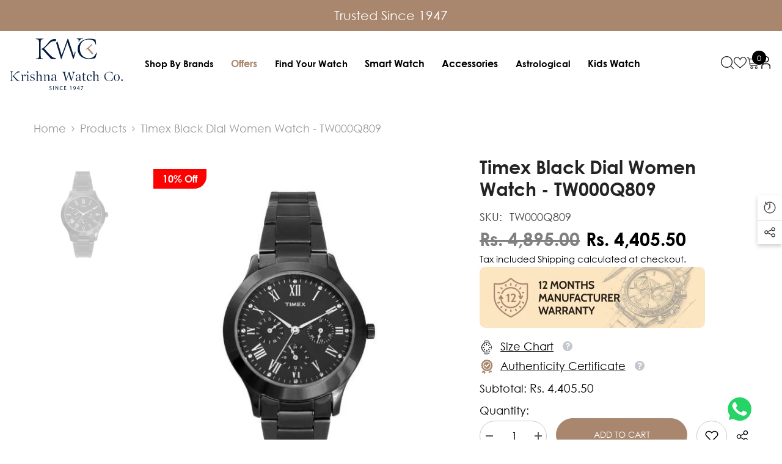

--- FILE ---
content_type: text/html; charset=utf-8
request_url: https://www.krishnawatch.com/products/timex-chronograph-black-dial-womens-watch-tw000q809
body_size: 94345
content:
<!doctype html><html class="no-js" lang="en">
    <head>
      
<!-- Gokwik theme code start -->
  <link rel="dns-prefetch" href="https://pdp.gokwik.co/">
  <link rel="dns-prefetch" href="https://api.gokwik.co">
    

<script>

window.merchantInfo  = {
        mid: "1989hdeoxdq2",
        environment: "production",
        type: "merchantInfo",
  		storeId: "59550531637",
  		fbpixel: "378353715962690",
      }
var productFormSelector = '';
var cart = {"note":null,"attributes":{},"original_total_price":0,"total_price":0,"total_discount":0,"total_weight":0.0,"item_count":0,"items":[],"requires_shipping":false,"currency":"INR","items_subtotal_price":0,"cart_level_discount_applications":[],"checkout_charge_amount":0}
var templateName = 'product'
</script>

<script src="https://pdp.gokwik.co/merchant-integration/build/merchant.integration.js?v4"></script>
<script src="http://ajax.googleapis.com/ajax/libs/jquery/1.9.1/jquery.min.js"></script>
<script>
  window.addEventListener('gokwikLoaded', e => {

   $('.gokwik-checkout button').prop('disabled', false);
              $('.gokwik-checkout button').removeClass('disabled');
         $('#gokwik-buy-now').prop('disabled', false);
              $('#gokwik-buy-now').removeClass('disabled');

  const targetElement = document.querySelector("body");
  function debounce(func, delay) {
    let timeoutId;
    return function () {
      const context = this;
      const args = arguments;
      clearTimeout(timeoutId);
      timeoutId = setTimeout(function () {
        func.apply(context, args);
      }, delay);
    };
  }
  const observer = new MutationObserver(() => {
     let atcDisable = document.querySelector('button[name="add"]')?.hasAttribute('disabled');
let buyGk = document.querySelector('#gokwik-buy-now');

if (atcDisable) {
    buyGk.setAttribute('disabled', 'disabled');
} else {
    buyGk.removeAttribute('disabled');
}

 const homeSelector = document.querySelector('.quick-buy-modal #gokwik-buy-now');
    if(homeSelector){
    homeSelector.classList.remove("disabled");
    homeSelector.removeAttribute("disabled");
    }
    debouncedMyTimer();
  });
  const debouncedMyTimer = debounce(() => {
    observer.disconnect();
    enableGokwikCart();
    observer.observe(targetElement, { childList: true, subtree: true });
  }, 700);
  function enableGokwikCart() {
      $('.gokwik-checkout button').prop('disabled', false);
              $('.gokwik-checkout button').removeClass('disabled');

  }
  const config = { childList: true, subtree: true };
  observer.observe(targetElement, config);
});
</script>

<style>

.gokwik-checkout {
  width: 100%;
  display: flex;
  justify-content: center;
  flex-direction: column;
  align-items: end;
  margin-bottom: 10px;
}
.gokwik-checkout button {
  max-width:100%;
  width: 100%;
  border: none;
  display: flex;
  justify-content: center;
  align-items: center;
  background: #031a3f;
  position: relative;
  margin: 0;
cursor: pointer;
  padding: 5px 10px;
  height:45px;
}
#gokwik-buy-now.disabled, .gokwik-disabled{
  opacity:0.5;
  cursor: not-allowed;
  }
  .gokwik-checkout button:focus {
  outline: none;
}
.gokwik-checkout button > span {
  display: flex;
}
.gokwik-checkout button > span.btn-text {
  display: flex;
  flex-direction: column;
  color: #ffffff;
  align-items: flex-start;
}
.gokwik-checkout button > span.btn-text > span:last-child {
	padding-top: 2px;
    font-size: 10px;
    line-height: 10px;
    text-transform: initial;
}
.gokwik-checkout button > span.btn-text > span:first-child {
   font-size: 13px;
}
.gokwik-checkout button > span.pay-opt-icon img:first-child {
  margin-right: 10px;
  margin-left: 10px;
}
/*   Additional */
.gokwik-checkout button.disabled{
  opacity:0.5;
  cursor: not-allowed;
  }
.gokwik-checkout button.disabled .addloadr#btn-loader{
   display: flex!important;
}
  #gokwik-buy-now.disabled .addloadr#btn-loader{
   display: flex!important;
}
    #gokwik-buy-now:disabled{
   cursor: not-allowed;
}


 

  

 #gokwik-buy-now {
   background: #ffffff;
   width: 100%;
   color: #000000;
   cursor: pointer;
   line-height: 1;
   padding: 15px 10px;
    font-size: 13px;
    margin-bottom: 10px;
    position: relative;
    text-transform: uppercase;
    letter-spacing: 2px;
    border: 1px solid black;
    border-radius: 32px;

 }

  

/* Loader CSS */
  #btn-loader{
    display: none;
    position: absolute;
    top: 0;
    bottom: 0;
    left: 0;
    right: 0;
    justify-content: center;
    align-items: center;
    background:#031a3f;
    border-radius:10px;
    
  } 

.cir-loader,
cir-loader:after {
  border-radius: 50%;
  width: 35px;
  height: 35px;
}
.cir-loader {
  margin: 6px auto;
  font-size: 10px;
  position: relative;
  text-indent: -9999em;
  border-top: 0.5em solid rgba(255, 255, 255, 0.2);
  border-right: 0.5em solid rgba(255, 255, 255, 0.2);
  border-bottom: 0.5em solid rgba(255, 255, 255, 0.2);
  border-left: 0.5em solid #ffffff;
  -webkit-transform: translateZ(0);
  -ms-transform: translateZ(0);
  transform: translateZ(0);
  -webkit-animation: load8 1.1s infinite linear;
  animation: load8 1.1s infinite linear;
}
@-webkit-keyframes load8 {
  0% {
    -webkit-transform: rotate(0deg);
    transform: rotate(0deg);
  }
  100% {
    -webkit-transform: rotate(360deg);
    transform: rotate(360deg);
  }
}
@keyframes load8 {
  0% {
    -webkit-transform: rotate(0deg);
    transform: rotate(0deg);
  }
  100% {
    -webkit-transform: rotate(360deg);
    transform: rotate(360deg);
  }
}
</style> 


 <!-- Gokwik theme code End -->
     
 <script type="text/javascript">
    (function(c,l,a,r,i,t,y){
        c[a]=c[a]||function(){(c[a].q=c[a].q||[]).push(arguments)};
        t=l.createElement(r);t.async=1;t.src="https://www.clarity.ms/tag/"+i;
        y=l.getElementsByTagName(r)[0];y.parentNode.insertBefore(t,y);
    })(window, document, "clarity", "script", "pvr0kzwu9d");
</script>   
    
    <meta name="google-site-verification" content="0oebRFEgPgpO2gH4SblO00nGFdfh9Yu_zZWHfZ53stg" />
    
    <script async src="https://pagead2.googlesyndication.com/pagead/js/adsbygoogle.js?client=ca-pub-7743382577158740"
     crossorigin="anonymous"></script>
	<!-- Added by AVADA SEO Suite -->
	
	<!-- /Added by AVADA SEO Suite -->
        <meta charset="utf-8">
        <meta http-equiv="X-UA-Compatible" content="IE=edge">
        <meta name="viewport" content="width=device-width,initial-scale=1">
        <meta name="theme-color" content="">
        <link rel="canonical" href="https://www.krishnawatch.com/products/timex-chronograph-black-dial-womens-watch-tw000q809" canonical-shop-url="https://www.krishnawatch.com/"><link rel="shortcut icon" href="//www.krishnawatch.com/cdn/shop/files/dYwdQ17401_32x32.jpg?v=1662373646" type="image/png"><link rel="preconnect" href="https://cdn.shopify.com" crossorigin>
        <title>Timex black dial women watch - TW000Q809  &ndash; KRISHNA WATCH COMPANY</title><meta name="description" content="TIMEX CHRONOGRAPH BLACK DIAL WOMEN&#39;S WATCH - TW000Q809 This collection of timeless favourites is designed with simple elegance in mind and crafted with the quality you expect from Timex. With uncluttered beauty and easy-to-wear design, the range offers everyday functionality in a stylish package.">

<meta property="og:site_name" content="KRISHNA WATCH COMPANY">
<meta property="og:url" content="https://www.krishnawatch.com/products/timex-chronograph-black-dial-womens-watch-tw000q809">
<meta property="og:title" content="Timex black dial women watch - TW000Q809">
<meta property="og:type" content="product">
<meta property="og:description" content="TIMEX CHRONOGRAPH BLACK DIAL WOMEN&#39;S WATCH - TW000Q809 This collection of timeless favourites is designed with simple elegance in mind and crafted with the quality you expect from Timex. With uncluttered beauty and easy-to-wear design, the range offers everyday functionality in a stylish package."><meta property="og:image" content="http://www.krishnawatch.com/cdn/shop/products/tw000q809_1.jpg?v=1740494978">
  <meta property="og:image:secure_url" content="https://www.krishnawatch.com/cdn/shop/products/tw000q809_1.jpg?v=1740494978">
  <meta property="og:image:width" content="560">
  <meta property="og:image:height" content="560"><meta property="og:price:amount" content="4,405.50">
  <meta property="og:price:currency" content="INR"><meta name="twitter:site" content="@https://x.com/krishna_watch?s=21"><meta name="twitter:card" content="summary_large_image">
<meta name="twitter:title" content="Timex black dial women watch - TW000Q809">
<meta name="twitter:description" content="TIMEX CHRONOGRAPH BLACK DIAL WOMEN&#39;S WATCH - TW000Q809 This collection of timeless favourites is designed with simple elegance in mind and crafted with the quality you expect from Timex. With uncluttered beauty and easy-to-wear design, the range offers everyday functionality in a stylish package.">

        <script>window.performance && window.performance.mark && window.performance.mark('shopify.content_for_header.start');</script><meta name="google-site-verification" content="VnNjiJEFOu1z8UZkIXhsd3T-01o6emfMOktyvBp-lvE">
<meta name="google-site-verification" content="hF7U31dcQ-GGa3xervwCKX2909g1Z74hpUsYzrtHpWI">
<meta id="shopify-digital-wallet" name="shopify-digital-wallet" content="/59550531637/digital_wallets/dialog">
<link rel="alternate" type="application/json+oembed" href="https://www.krishnawatch.com/products/timex-chronograph-black-dial-womens-watch-tw000q809.oembed">
<script async="async" src="/checkouts/internal/preloads.js?locale=en-IN"></script>
<script id="shopify-features" type="application/json">{"accessToken":"ffdbaf1de227fc8e1e93c6cc6a0dbeb6","betas":["rich-media-storefront-analytics"],"domain":"www.krishnawatch.com","predictiveSearch":true,"shopId":59550531637,"locale":"en"}</script>
<script>var Shopify = Shopify || {};
Shopify.shop = "3b8fe7.myshopify.com";
Shopify.locale = "en";
Shopify.currency = {"active":"INR","rate":"1.0"};
Shopify.country = "IN";
Shopify.theme = {"name":"Ella theme-kwc","id":142988673077,"schema_name":"Ella","schema_version":"6.7.6","theme_store_id":null,"role":"main"};
Shopify.theme.handle = "null";
Shopify.theme.style = {"id":null,"handle":null};
Shopify.cdnHost = "www.krishnawatch.com/cdn";
Shopify.routes = Shopify.routes || {};
Shopify.routes.root = "/";</script>
<script type="module">!function(o){(o.Shopify=o.Shopify||{}).modules=!0}(window);</script>
<script>!function(o){function n(){var o=[];function n(){o.push(Array.prototype.slice.apply(arguments))}return n.q=o,n}var t=o.Shopify=o.Shopify||{};t.loadFeatures=n(),t.autoloadFeatures=n()}(window);</script>
<script id="shop-js-analytics" type="application/json">{"pageType":"product"}</script>
<script defer="defer" async type="module" src="//www.krishnawatch.com/cdn/shopifycloud/shop-js/modules/v2/client.init-shop-cart-sync_BT-GjEfc.en.esm.js"></script>
<script defer="defer" async type="module" src="//www.krishnawatch.com/cdn/shopifycloud/shop-js/modules/v2/chunk.common_D58fp_Oc.esm.js"></script>
<script defer="defer" async type="module" src="//www.krishnawatch.com/cdn/shopifycloud/shop-js/modules/v2/chunk.modal_xMitdFEc.esm.js"></script>
<script type="module">
  await import("//www.krishnawatch.com/cdn/shopifycloud/shop-js/modules/v2/client.init-shop-cart-sync_BT-GjEfc.en.esm.js");
await import("//www.krishnawatch.com/cdn/shopifycloud/shop-js/modules/v2/chunk.common_D58fp_Oc.esm.js");
await import("//www.krishnawatch.com/cdn/shopifycloud/shop-js/modules/v2/chunk.modal_xMitdFEc.esm.js");

  window.Shopify.SignInWithShop?.initShopCartSync?.({"fedCMEnabled":true,"windoidEnabled":true});

</script>
<script>(function() {
  var isLoaded = false;
  function asyncLoad() {
    if (isLoaded) return;
    isLoaded = true;
    var urls = ["https:\/\/cdn.shopify.com\/s\/files\/1\/0033\/3538\/9233\/files\/pushdaddy_a7_livechat1_new2.js?v=1707659950\u0026shop=3b8fe7.myshopify.com","https:\/\/convert.shipway.com\/dashboard\/js\/shpwidget.js?shop=3b8fe7.myshopify.com","https:\/\/cdn-bundler.nice-team.net\/app\/js\/bundler.js?shop=3b8fe7.myshopify.com"];
    for (var i = 0; i < urls.length; i++) {
      var s = document.createElement('script');
      s.type = 'text/javascript';
      s.async = true;
      s.src = urls[i];
      var x = document.getElementsByTagName('script')[0];
      x.parentNode.insertBefore(s, x);
    }
  };
  if(window.attachEvent) {
    window.attachEvent('onload', asyncLoad);
  } else {
    window.addEventListener('load', asyncLoad, false);
  }
})();</script>
<script id="__st">var __st={"a":59550531637,"offset":19800,"reqid":"5634ae49-1d08-4922-96aa-d0e4038c990b-1769077433","pageurl":"www.krishnawatch.com\/products\/timex-chronograph-black-dial-womens-watch-tw000q809","u":"d62a03a68893","p":"product","rtyp":"product","rid":7094640410677};</script>
<script>window.ShopifyPaypalV4VisibilityTracking = true;</script>
<script id="captcha-bootstrap">!function(){'use strict';const t='contact',e='account',n='new_comment',o=[[t,t],['blogs',n],['comments',n],[t,'customer']],c=[[e,'customer_login'],[e,'guest_login'],[e,'recover_customer_password'],[e,'create_customer']],r=t=>t.map((([t,e])=>`form[action*='/${t}']:not([data-nocaptcha='true']) input[name='form_type'][value='${e}']`)).join(','),a=t=>()=>t?[...document.querySelectorAll(t)].map((t=>t.form)):[];function s(){const t=[...o],e=r(t);return a(e)}const i='password',u='form_key',d=['recaptcha-v3-token','g-recaptcha-response','h-captcha-response',i],f=()=>{try{return window.sessionStorage}catch{return}},m='__shopify_v',_=t=>t.elements[u];function p(t,e,n=!1){try{const o=window.sessionStorage,c=JSON.parse(o.getItem(e)),{data:r}=function(t){const{data:e,action:n}=t;return t[m]||n?{data:e,action:n}:{data:t,action:n}}(c);for(const[e,n]of Object.entries(r))t.elements[e]&&(t.elements[e].value=n);n&&o.removeItem(e)}catch(o){console.error('form repopulation failed',{error:o})}}const l='form_type',E='cptcha';function T(t){t.dataset[E]=!0}const w=window,h=w.document,L='Shopify',v='ce_forms',y='captcha';let A=!1;((t,e)=>{const n=(g='f06e6c50-85a8-45c8-87d0-21a2b65856fe',I='https://cdn.shopify.com/shopifycloud/storefront-forms-hcaptcha/ce_storefront_forms_captcha_hcaptcha.v1.5.2.iife.js',D={infoText:'Protected by hCaptcha',privacyText:'Privacy',termsText:'Terms'},(t,e,n)=>{const o=w[L][v],c=o.bindForm;if(c)return c(t,g,e,D).then(n);var r;o.q.push([[t,g,e,D],n]),r=I,A||(h.body.append(Object.assign(h.createElement('script'),{id:'captcha-provider',async:!0,src:r})),A=!0)});var g,I,D;w[L]=w[L]||{},w[L][v]=w[L][v]||{},w[L][v].q=[],w[L][y]=w[L][y]||{},w[L][y].protect=function(t,e){n(t,void 0,e),T(t)},Object.freeze(w[L][y]),function(t,e,n,w,h,L){const[v,y,A,g]=function(t,e,n){const i=e?o:[],u=t?c:[],d=[...i,...u],f=r(d),m=r(i),_=r(d.filter((([t,e])=>n.includes(e))));return[a(f),a(m),a(_),s()]}(w,h,L),I=t=>{const e=t.target;return e instanceof HTMLFormElement?e:e&&e.form},D=t=>v().includes(t);t.addEventListener('submit',(t=>{const e=I(t);if(!e)return;const n=D(e)&&!e.dataset.hcaptchaBound&&!e.dataset.recaptchaBound,o=_(e),c=g().includes(e)&&(!o||!o.value);(n||c)&&t.preventDefault(),c&&!n&&(function(t){try{if(!f())return;!function(t){const e=f();if(!e)return;const n=_(t);if(!n)return;const o=n.value;o&&e.removeItem(o)}(t);const e=Array.from(Array(32),(()=>Math.random().toString(36)[2])).join('');!function(t,e){_(t)||t.append(Object.assign(document.createElement('input'),{type:'hidden',name:u})),t.elements[u].value=e}(t,e),function(t,e){const n=f();if(!n)return;const o=[...t.querySelectorAll(`input[type='${i}']`)].map((({name:t})=>t)),c=[...d,...o],r={};for(const[a,s]of new FormData(t).entries())c.includes(a)||(r[a]=s);n.setItem(e,JSON.stringify({[m]:1,action:t.action,data:r}))}(t,e)}catch(e){console.error('failed to persist form',e)}}(e),e.submit())}));const S=(t,e)=>{t&&!t.dataset[E]&&(n(t,e.some((e=>e===t))),T(t))};for(const o of['focusin','change'])t.addEventListener(o,(t=>{const e=I(t);D(e)&&S(e,y())}));const B=e.get('form_key'),M=e.get(l),P=B&&M;t.addEventListener('DOMContentLoaded',(()=>{const t=y();if(P)for(const e of t)e.elements[l].value===M&&p(e,B);[...new Set([...A(),...v().filter((t=>'true'===t.dataset.shopifyCaptcha))])].forEach((e=>S(e,t)))}))}(h,new URLSearchParams(w.location.search),n,t,e,['guest_login'])})(!1,!0)}();</script>
<script integrity="sha256-4kQ18oKyAcykRKYeNunJcIwy7WH5gtpwJnB7kiuLZ1E=" data-source-attribution="shopify.loadfeatures" defer="defer" src="//www.krishnawatch.com/cdn/shopifycloud/storefront/assets/storefront/load_feature-a0a9edcb.js" crossorigin="anonymous"></script>
<script data-source-attribution="shopify.dynamic_checkout.dynamic.init">var Shopify=Shopify||{};Shopify.PaymentButton=Shopify.PaymentButton||{isStorefrontPortableWallets:!0,init:function(){window.Shopify.PaymentButton.init=function(){};var t=document.createElement("script");t.src="https://www.krishnawatch.com/cdn/shopifycloud/portable-wallets/latest/portable-wallets.en.js",t.type="module",document.head.appendChild(t)}};
</script>
<script data-source-attribution="shopify.dynamic_checkout.buyer_consent">
  function portableWalletsHideBuyerConsent(e){var t=document.getElementById("shopify-buyer-consent"),n=document.getElementById("shopify-subscription-policy-button");t&&n&&(t.classList.add("hidden"),t.setAttribute("aria-hidden","true"),n.removeEventListener("click",e))}function portableWalletsShowBuyerConsent(e){var t=document.getElementById("shopify-buyer-consent"),n=document.getElementById("shopify-subscription-policy-button");t&&n&&(t.classList.remove("hidden"),t.removeAttribute("aria-hidden"),n.addEventListener("click",e))}window.Shopify?.PaymentButton&&(window.Shopify.PaymentButton.hideBuyerConsent=portableWalletsHideBuyerConsent,window.Shopify.PaymentButton.showBuyerConsent=portableWalletsShowBuyerConsent);
</script>
<script data-source-attribution="shopify.dynamic_checkout.cart.bootstrap">document.addEventListener("DOMContentLoaded",(function(){function t(){return document.querySelector("shopify-accelerated-checkout-cart, shopify-accelerated-checkout")}if(t())Shopify.PaymentButton.init();else{new MutationObserver((function(e,n){t()&&(Shopify.PaymentButton.init(),n.disconnect())})).observe(document.body,{childList:!0,subtree:!0})}}));
</script>
<script id="sections-script" data-sections="header-navigation-hamburger,header-mobile" defer="defer" src="//www.krishnawatch.com/cdn/shop/t/36/compiled_assets/scripts.js?v=29550"></script>
<script>window.performance && window.performance.mark && window.performance.mark('shopify.content_for_header.end');</script>
        <style>@import url('https://fonts.googleapis.com/css?family=Spartan:300,300i,400,400i,500,500i,600,600i,700,700i,800,800i&display=swap');
                :root {
        --font-family-1: Spartan;
        --font-family-2: Spartan;

        /* Settings Body */--font-body-family: Spartan;--font-body-size: 18px;--font-body-weight: 400;--body-line-height: 26px;--body-letter-spacing: 0;

        /* Settings Heading */--font-heading-family: Spartan;--font-heading-size: 24px;--font-heading-weight: 600;--font-heading-style: normal;--heading-line-height: 24px;--heading-letter-spacing: 0;--heading-text-transform: uppercase;--heading-border-height: 1px;

        /* Menu Lv1 */--font-menu-lv1-family: Spartan;--font-menu-lv1-size: 16px;--font-menu-lv1-weight: 600;--menu-lv1-line-height: 24px;--menu-lv1-letter-spacing: 0;--menu-lv1-text-transform: capitalize;

        /* Menu Lv2 */--font-menu-lv2-family: Spartan;--font-menu-lv2-size: 16px;--font-menu-lv2-weight: 500;--menu-lv2-line-height: 24px;--menu-lv2-letter-spacing: 0;--menu-lv2-text-transform: capitalize;

        /* Menu Lv3 */--font-menu-lv3-family: Spartan;--font-menu-lv3-size: 13px;--font-menu-lv3-weight: 400;--menu-lv3-line-height: 24px;--menu-lv3-letter-spacing: 0;--menu-lv3-text-transform: capitalize;

        /* Mega Menu Lv2 */--font-mega-menu-lv2-family: Spartan;--font-mega-menu-lv2-size: 16px;--font-mega-menu-lv2-weight: 600;--font-mega-menu-lv2-style: normal;--mega-menu-lv2-line-height: 22px;--mega-menu-lv2-letter-spacing: 0;--mega-menu-lv2-text-transform: capitalize;

        /* Mega Menu Lv3 */--font-mega-menu-lv3-family: Spartan;--font-mega-menu-lv3-size: 14px;--font-mega-menu-lv3-weight: 400;--mega-menu-lv3-line-height: 24px;--mega-menu-lv3-letter-spacing: 0;--mega-menu-lv3-text-transform: capitalize;

        /* Product Card Title */--product-title-font: Spartan;--product-title-font-size : 18px;--product-title-font-weight : 400;--product-title-line-height: 20px;--product-title-letter-spacing: 0;--product-title-line-text : 2;--product-title-text-transform : capitalize;--product-title-margin-bottom: 8px;

        /* Product Card Vendor */--product-vendor-font: Spartan;--product-vendor-font-size : 18px;--product-vendor-font-weight : 600;--product-vendor-font-style : normal;--product-vendor-line-height: 18px;--product-vendor-letter-spacing: 0;--product-vendor-text-transform : uppercase;--product-vendor-margin-bottom: 8px;--product-vendor-margin-top: 0px;

        /* Product Card Price */--product-price-font: Spartan;--product-price-font-size : 18px;--product-price-font-weight : 600;--product-price-line-height: 24px;--product-price-letter-spacing: 0;--product-price-margin-top: 0px;--product-price-margin-bottom: 13px;

        /* Product Card Badge */--badge-font: Spartan;--badge-font-size : 16px;--badge-font-weight : 600;--badge-text-transform : capitalize;--badge-letter-spacing: 0;--badge-line-height: 16px;--badge-border-radius: 0px;--badge-padding-top: 8px;--badge-padding-bottom: 8px;--badge-padding-left-right: 15px;--badge-postion-top: 0px;--badge-postion-left-right: 0px;

        /* Product Quickview */
        --product-quickview-font-size : 12px; --product-quickview-line-height: 23px; --product-quickview-border-radius: 1px; --product-quickview-padding-top: 0px; --product-quickview-padding-bottom: 0px; --product-quickview-padding-left-right: 7px; --product-quickview-sold-out-product: #e95144;--product-quickview-box-shadow: none;/* Blog Card Tile */--blog-title-font: Spartan;--blog-title-font-size : 20px; --blog-title-font-weight : 700; --blog-title-line-height: 28px; --blog-title-letter-spacing: 0; --blog-title-text-transform : capitalize;

        /* Blog Card Info (Date, Author) */--blog-info-font: Spartan;--blog-info-font-size : 18px; --blog-info-font-weight : 400; --blog-info-line-height: 26px; --blog-info-letter-spacing: 0; --blog-info-text-transform : none;

        /* Button 1 */--btn-1-font-family: Spartan;--btn-1-font-size: 14px; --btn-1-font-weight: 600; --btn-1-text-transform: uppercase; --btn-1-line-height: 22px; --btn-1-letter-spacing: 0; --btn-1-text-align: center; --btn-1-border-radius: 50px; --btn-1-border-width: 1px; --btn-1-border-style: solid; --btn-1-padding-top: 12px; --btn-1-padding-bottom: 10px; --btn-1-horizontal-length: 0px; --btn-1-vertical-length: 0px; --btn-1-blur-radius: 0px; --btn-1-spread: 0px;
        --btn-1-inset: ;/* Button 2 */--btn-2-font-family: Spartan;--btn-2-font-size: 14px; --btn-2-font-weight: 500; --btn-2-text-transform: uppercase; --btn-2-line-height: 26px; --btn-2-letter-spacing: 0; --btn-2-text-align: center; --btn-2-border-radius: 50px; --btn-2-border-width: 1px; --btn-2-border-style: solid; --btn-2-padding-top: 13px; --btn-2-padding-bottom: 13px; --btn-2-horizontal-length: 0px; --btn-2-vertical-length: 0px; --btn-2-blur-radius: 0px; --btn-2-spread: 0px;
        --btn-2-inset: ;/* Button 3 */--btn-3-font-family: Spartan;--btn-3-font-size: 16px; --btn-3-font-weight: 500; --btn-3-text-transform: capitalize; --btn-3-line-height: 24px; --btn-3-letter-spacing: 0; --btn-3-text-align: center; --btn-3-border-radius: 50px; --btn-3-border-width: 1px; --btn-3-border-style: solid; --btn-3-padding-top: 13px; --btn-3-padding-bottom: 11px; --btn-3-horizontal-length: 0px; --btn-3-vertical-length: 3px; --btn-3-blur-radius: 7px; --btn-3-spread: 0px;
        --btn-3-all-bg-opacity: rgba(255, 255, 255, 0.2);--btn-3-all-bg-opacity-hover: rgba(0, 0, 0, 0.2);--btn-3-inset: inset;/* Footer Heading */--footer-heading-font-family: Spartan;--footer-heading-font-size : 16px; --footer-heading-font-weight : 500; --footer-heading-line-height : 18px; --footer-heading-letter-spacing : 0; --footer-heading-text-transform : uppercase;

        /* Footer Link */--footer-link-font-family: Spartan;--footer-link-font-size : 14px; --footer-link-font-weight : ; --footer-link-line-height : 44px; --footer-link-letter-spacing : 0; --footer-link-text-transform : capitalize;

        /* Page Title */--font-page-title-family: Spartan;--font-page-title-size: 24px; --font-page-title-weight: 700; --font-page-title-style: normal; --page-title-line-height: 20px; --page-title-letter-spacing: .02em; --page-title-text-transform: uppercase;

        /* Font Product Tab Title */
        --font-tab-type-1: Spartan; --font-tab-type-2: Spartan;

        /* Text Size */
        --text-size-font-size : 10px; --text-size-font-weight : 400; --text-size-line-height : 22px; --text-size-letter-spacing : 0; --text-size-text-transform : uppercase; --text-size-color : #787878;

        /* Font Weight */
        --font-weight-normal: 400; --font-weight-medium: 500; --font-weight-semibold: 600; --font-weight-bold: 700; --font-weight-bolder: 800; --font-weight-black: 900;

        /* Radio Button */
        --form-label-checkbox-before-bg: #fff; --form-label-checkbox-before-border: #cecece; --form-label-checkbox-before-bg-checked: #000;

        /* Conatiner */
        --body-custom-width-container: 1800px;

        /* Layout Boxed */
        --color-background-layout-boxed: rgba(0,0,0,0);/* Arrow */
        --position-horizontal-slick-arrow: 0;

        /* General Color*/
        --color-text: #000; --color-text2: #969696; --color-global: #000; --color-white: #FFFFFF; --color-grey: #868686; --color-black: #202020; --color-base-text-rgb: 0, 0, 0; --color-base-text2-rgb: 150, 150, 150; --color-background: #ffffff; --color-background-rgb: 255, 255, 255; --color-background-overylay: rgba(255, 255, 255, 0.9); --color-base-accent-text: ; --color-base-accent-1: ; --color-base-accent-2: ; --color-link: #000; --color-link-hover: #000; --color-error: #D93333; --color-error-bg: #FCEEEE; --color-success: #5A5A5A; --color-success-bg: #DFF0D8; --color-info: #202020; --color-info-bg: #FFF2DD; --color-link-underline: rgba(0, 0, 0, 0.5); --color-breadcrumb: #999999; --colors-breadcrumb-hover: #000;--colors-breadcrumb-active: #999999; --border-global: #e6e6e6; --bg-global: #fafafa; --bg-planceholder: #fafafa; --color-warning: #fff; --bg-warning: #e0b252; --color-background-10 : #e6e6e6; --color-background-20 : #cccccc; --color-background-30 : #b3b3b3; --color-background-50 : #808080; --color-background-global : #808080;

        /* Arrow Color */
        --arrow-color: #000000; --arrow-background-color: #fff; --arrow-border-color: #ffffff;--arrow-color-hover: #ffffff;--arrow-background-color-hover: #000;--arrow-border-color-hover: #000;--arrow-width: 35px;--arrow-height: 35px;--arrow-size: 55px;--arrow-size-icon: 22px;--arrow-border-radius: 50px;--arrow-border-width: 1px;--arrow-width-half: -17px;

        /* Pagination Color */
        --pagination-item-color: #3c3c3c; --pagination-item-color-active: #3c3c3c; --pagination-item-bg-color: #fff;--pagination-item-bg-color-active: #fff;--pagination-item-border-color: #fff;--pagination-item-border-color-active: #3c3c3c;--pagination-arrow-color: #3c3c3c;--pagination-arrow-color-active: #3c3c3c;--pagination-arrow-bg-color: #fff;--pagination-arrow-bg-color-active: #fff;--pagination-arrow-border-color: #fff;--pagination-arrow-border-color-active: #fff;

        /* Dots Color */
        --dots-color: #707979;--dots-border-color: #707979;--dots-color-active: #ffffff;--dots-border-color-active: #505656;--dots-style2-background-opacity: #00000050;--dots-width: 12px;--dots-height: 12px;

        /* Button Color */
        --btn-1-color: #FFFFFF;--btn-1-bg: #021a3f;--btn-1-border: #021a3f;--btn-1-color-hover: #ffffff;--btn-1-bg-hover: #A9876E;--btn-1-border-hover: #A9876E;
        --btn-2-color: #ffffff;--btn-2-bg: #A9876E;--btn-2-border: #A9876E;--btn-2-color-hover: #FFFFFF;--btn-2-bg-hover: #202020;--btn-2-border-hover: #202020;
        --btn-3-color: #FFFFFF;--btn-3-bg: #021a3f;--btn-3-border: #021a3f;--btn-3-color-hover: #ffffff;--btn-3-bg-hover: #A9876E;--btn-3-border-hover: #A9876E;
        --anchor-transition: all ease .3s;--bg-white: #ffffff;--bg-black: #000000;--bg-grey: #808080;--icon: var(--color-text);--text-cart: #3c3c3c;--duration-short: 100ms;--duration-default: 350ms;--duration-long: 500ms;--form-input-bg: #ffffff;--form-input-border: #c7c7c7;--form-input-color: #000;--form-input-placeholder: #868686;--form-label: #000;

        --new-badge-color: #ffffff;--new-badge-bg: #021a3f;--sale-badge-color: #ffffff;--sale-badge-bg: #ff0000;--sold-out-badge-color: #ffffff;--sold-out-badge-bg: #808080;--custom-badge-color: #ffffff;--custom-badge-bg: #232323;--bundle-badge-color: #ffffff;--bundle-badge-bg: #232323;
        
        --product-title-color : #202020;--product-title-color-hover : #202020;--product-vendor-color : #202020;--product-price-color : #202020;--product-sale-price-color : #000000;--product-compare-price-color : #808080;--product-countdown-color : #c12e48;--product-countdown-bg-color : #ffffff;

        --product-swatch-border : #cbcbcb;--product-swatch-border-active : #232323;--product-swatch-width : 40px;--product-swatch-height : 40px;--product-swatch-border-radius : 0px;--product-swatch-color-width : 40px;--product-swatch-color-height : 40px;--product-swatch-color-border-radius : 20px;

        --product-wishlist-color : #000000;--product-wishlist-bg : #fff;--product-wishlist-border : transparent;--product-wishlist-color-added : #0e0e0e;--product-wishlist-bg-added : #ffe5e5;--product-wishlist-border-added : transparent;--product-compare-color : #000000;--product-compare-bg : #FFFFFF;--product-compare-color-added : #D12442; --product-compare-bg-added : #FFFFFF; --product-hot-stock-text-color : #d62828; --product-quick-view-color : #0b0335; --product-cart-image-fit : contain; --product-title-variant-font-size: 16px;--product-quick-view-bg : #ffffff;--product-quick-view-bg-above-button: rgba(255, 255, 255, 0.7);--product-quick-view-color-hover : #0b0335;--product-quick-view-bg-hover : #ffffff;--product-action-color : #ffffff;--product-action-bg : #021a3f;--product-action-border : #021a3f;--product-action-color-hover : #202020;--product-action-bg-hover : #f5f5f5;--product-action-border-hover : #ededed;

        /* Multilevel Category Filter */
        --color-label-multiLevel-categories: #232323;--bg-label-multiLevel-categories: #fff;--color-button-multiLevel-categories: #fff;--bg-button-multiLevel-categories: #ff8b21;--border-button-multiLevel-categories: #ff736b;--hover-color-button-multiLevel-categories: #fff;--hover-bg-button-multiLevel-categories: #ff8b21;--cart-item-bg : #ffffff;--cart-item-border : #e8e8e8;--cart-item-border-width : 1px;--cart-item-border-style : solid;--free-shipping-height : 16px;--free-shipping-border-radius : 10px;--free-shipping-color : #727272; --free-shipping-bg : #ededed;--free-shipping-bg-1: #f44336;--free-shipping-bg-2: #ffc206;--free-shipping-bg-3: #A9876E;--free-shipping-bg-4: #A9876E; --free-shipping-min-height : 26.0px;--w-product-swatch-custom: 30px;--h-product-swatch-custom: 30px;--w-product-swatch-custom-mb: 20px;--h-product-swatch-custom-mb: 20px;--font-size-product-swatch-more: 12px;--swatch-border : #cbcbcb;--swatch-border-active : #000;

        --variant-size: #232323;--variant-size-border: #e7e7e7;--variant-size-bg: #ffffff;--variant-size-hover: #ffffff;--variant-size-border-hover: #232323;--variant-size-bg-hover: #232323;--variant-bg : #ffffff; --variant-color : #000; --variant-bg-active : #ffffff; --variant-color-active : #000;

        --fontsize-text-social: 12px;
        --page-content-distance: 64px;--sidebar-content-distance: 40px;--button-transition-ease: cubic-bezier(.25,.46,.45,.94);

        /* Loading Spinner Color */
        --spinner-top-color: #fc0; --spinner-right-color: #4dd4c6; --spinner-bottom-color: #f00; --spinner-left-color: #f6f6f6;

        /* Product Card Marquee */
        --product-marquee-background-color: ;--product-marquee-text-color: #FFFFFF;--product-marquee-text-size: 14px;--product-marquee-text-mobile-size: 14px;--product-marquee-text-weight: 400;--product-marquee-text-transform: none;--product-marquee-text-style: italic;--product-marquee-speed: ; --product-marquee-line-height: calc(var(--product-marquee-text-mobile-size) * 1.5);
    }
</style>
        
<link href="//www.krishnawatch.com/cdn/shop/t/36/assets/base.css?v=6573152249213871541760592048" rel="stylesheet" type="text/css" media="all" /><link href="//www.krishnawatch.com/cdn/shop/t/36/assets/custom.css?v=73936171073671719971764653771" rel="stylesheet" type="text/css" media="all" /><link href="//www.krishnawatch.com/cdn/shop/t/36/assets/animated.css?v=91884483947907798981760592048" rel="stylesheet" type="text/css" media="all" />
<link href="//www.krishnawatch.com/cdn/shop/t/36/assets/component-card.css?v=36086237792995243061760592048" rel="stylesheet" type="text/css" media="all" />
<link href="//www.krishnawatch.com/cdn/shop/t/36/assets/component-loading-overlay.css?v=26723411978098876071760592049" rel="stylesheet" type="text/css" media="all" />
<link href="//www.krishnawatch.com/cdn/shop/t/36/assets/component-loading-banner.css?v=107760110612570556591760607290" rel="stylesheet" type="text/css" media="all" />
<link href="//www.krishnawatch.com/cdn/shop/t/36/assets/component-quick-cart.css?v=50849264009999143921760592049" rel="stylesheet" type="text/css" media="all" />
<link rel="stylesheet" href="//www.krishnawatch.com/cdn/shop/t/36/assets/vendor.css?v=164616260963476715651760592051" media="print" onload="this.media='all'">
<noscript><link href="//www.krishnawatch.com/cdn/shop/t/36/assets/vendor.css?v=164616260963476715651760592051" rel="stylesheet" type="text/css" media="all" /></noscript>


	<link href="//www.krishnawatch.com/cdn/shop/t/36/assets/component-card-08.css?v=162409100901178818121760592048" rel="stylesheet" type="text/css" media="all" />


<link href="//www.krishnawatch.com/cdn/shop/t/36/assets/component-predictive-search.css?v=173460233946013614451760592049" rel="stylesheet" type="text/css" media="all" /><link rel="stylesheet" href="//www.krishnawatch.com/cdn/shop/t/36/assets/component-newsletter.css?v=93243441050576780161760592049" media="print" onload="this.media='all'">
<link rel="stylesheet" href="//www.krishnawatch.com/cdn/shop/t/36/assets/component-slider.css?v=18320497342874123791760592050" media="print" onload="this.media='all'">
<link rel="stylesheet" href="//www.krishnawatch.com/cdn/shop/t/36/assets/component-list-social.css?v=160160302884525886651760592049" media="print" onload="this.media='all'"><noscript><link href="//www.krishnawatch.com/cdn/shop/t/36/assets/component-newsletter.css?v=93243441050576780161760592049" rel="stylesheet" type="text/css" media="all" /></noscript>
<noscript><link href="//www.krishnawatch.com/cdn/shop/t/36/assets/component-slider.css?v=18320497342874123791760592050" rel="stylesheet" type="text/css" media="all" /></noscript>
<noscript><link href="//www.krishnawatch.com/cdn/shop/t/36/assets/component-list-social.css?v=160160302884525886651760592049" rel="stylesheet" type="text/css" media="all" /></noscript>

<style type="text/css">
	.nav-title-mobile {display: none;}.list-menu--disclosure{display: none;position: absolute;min-width: 100%;width: 22rem;background-color: var(--bg-white);box-shadow: 0 1px 4px 0 rgb(0 0 0 / 15%);padding: 5px 0 5px 20px;opacity: 0;visibility: visible;pointer-events: none;transition: opacity var(--duration-default) ease, transform var(--duration-default) ease;}.list-menu--disclosure-2{margin-left: calc(100% - 15px);z-index: 2;top: -5px;}.list-menu--disclosure:focus {outline: none;}.list-menu--disclosure.localization-selector {max-height: 18rem;overflow: auto;width: 10rem;padding: 0.5rem;}.js menu-drawer > details > summary::before, .js menu-drawer > details[open]:not(.menu-opening) > summary::before {content: '';position: absolute;cursor: default;width: 100%;height: calc(100vh - 100%);height: calc(var(--viewport-height, 100vh) - (var(--header-bottom-position, 100%)));top: 100%;left: 0;background: var(--color-foreground-50);opacity: 0;visibility: hidden;z-index: 2;transition: opacity var(--duration-default) ease,visibility var(--duration-default) ease;}menu-drawer > details[open] > summary::before {visibility: visible;opacity: 1;}.menu-drawer {position: absolute;transform: translateX(-100%);visibility: hidden;z-index: 3;left: 0;top: 100%;width: 100%;max-width: calc(100vw - 4rem);padding: 0;border: 0.1rem solid var(--color-background-10);border-left: 0;border-bottom: 0;background-color: var(--bg-white);overflow-x: hidden;}.js .menu-drawer {height: calc(100vh - 100%);height: calc(var(--viewport-height, 100vh) - (var(--header-bottom-position, 100%)));}.js details[open] > .menu-drawer, .js details[open] > .menu-drawer__submenu {transition: transform var(--duration-default) ease, visibility var(--duration-default) ease;}.no-js details[open] > .menu-drawer, .js details[open].menu-opening > .menu-drawer, details[open].menu-opening > .menu-drawer__submenu {transform: translateX(0);visibility: visible;}@media screen and (min-width: 750px) {.menu-drawer {width: 40rem;}.no-js .menu-drawer {height: auto;}}.menu-drawer__inner-container {position: relative;height: 100%;}.menu-drawer__navigation-container {display: grid;grid-template-rows: 1fr auto;align-content: space-between;overflow-y: auto;height: 100%;}.menu-drawer__navigation {padding: 0 0 5.6rem 0;}.menu-drawer__inner-submenu {height: 100%;overflow-x: hidden;overflow-y: auto;}.no-js .menu-drawer__navigation {padding: 0;}.js .menu-drawer__menu li {width: 100%;border-bottom: 1px solid #e6e6e6;overflow: hidden;}.menu-drawer__menu-item{line-height: var(--body-line-height);letter-spacing: var(--body-letter-spacing);padding: 10px 20px 10px 15px;cursor: pointer;display: flex;align-items: center;justify-content: space-between;}.menu-drawer__menu-item .label{display: inline-block;vertical-align: middle;font-size: calc(var(--font-body-size) - 4px);font-weight: var(--font-weight-normal);letter-spacing: var(--body-letter-spacing);height: 20px;line-height: 20px;margin: 0 0 0 10px;padding: 0 5px;text-transform: uppercase;text-align: center;position: relative;}.menu-drawer__menu-item .label:before{content: "";position: absolute;border: 5px solid transparent;top: 50%;left: -9px;transform: translateY(-50%);}.menu-drawer__menu-item > .icon{width: 24px;height: 24px;margin: 0 10px 0 0;}.menu-drawer__menu-item > .symbol {position: absolute;right: 20px;top: 50%;transform: translateY(-50%);display: flex;align-items: center;justify-content: center;font-size: 0;pointer-events: none;}.menu-drawer__menu-item > .symbol .icon{width: 14px;height: 14px;opacity: .6;}.menu-mobile-icon .menu-drawer__menu-item{justify-content: flex-start;}.no-js .menu-drawer .menu-drawer__menu-item > .symbol {display: none;}.js .menu-drawer__submenu {position: absolute;top: 0;width: 100%;bottom: 0;left: 0;background-color: var(--bg-white);z-index: 1;transform: translateX(100%);visibility: hidden;}.js .menu-drawer__submenu .menu-drawer__submenu {overflow-y: auto;}.menu-drawer__close-button {display: block;width: 100%;padding: 10px 15px;background-color: transparent;border: none;background: #f6f8f9;position: relative;}.menu-drawer__close-button .symbol{position: absolute;top: auto;left: 20px;width: auto;height: 22px;z-index: 10;display: flex;align-items: center;justify-content: center;font-size: 0;pointer-events: none;}.menu-drawer__close-button .icon {display: inline-block;vertical-align: middle;width: 18px;height: 18px;transform: rotate(180deg);}.menu-drawer__close-button .text{max-width: calc(100% - 50px);white-space: nowrap;overflow: hidden;text-overflow: ellipsis;display: inline-block;vertical-align: top;width: 100%;margin: 0 auto;}.no-js .menu-drawer__close-button {display: none;}.menu-drawer__utility-links {padding: 2rem;}.menu-drawer__account {display: inline-flex;align-items: center;text-decoration: none;padding: 1.2rem;margin-left: -1.2rem;font-size: 1.4rem;}.menu-drawer__account .icon-account {height: 2rem;width: 2rem;margin-right: 1rem;}.menu-drawer .list-social {justify-content: flex-start;margin-left: -1.25rem;margin-top: 2rem;}.menu-drawer .list-social:empty {display: none;}.menu-drawer .list-social__link {padding: 1.3rem 1.25rem;}

	/* Style General */
	.d-block{display: block}.d-inline-block{display: inline-block}.d-flex{display: flex}.d-none {display: none}.d-grid{display: grid}.ver-alg-mid {vertical-align: middle}.ver-alg-top{vertical-align: top}
	.flex-jc-start{justify-content:flex-start}.flex-jc-end{justify-content:flex-end}.flex-jc-center{justify-content:center}.flex-jc-between{justify-content:space-between}.flex-jc-stretch{justify-content:stretch}.flex-align-start{align-items: flex-start}.flex-align-center{align-items: center}.flex-align-end{align-items: flex-end}.flex-align-stretch{align-items:stretch}.flex-wrap{flex-wrap: wrap}.flex-nowrap{flex-wrap: nowrap}.fd-row{flex-direction:row}.fd-row-reverse{flex-direction:row-reverse}.fd-column{flex-direction:column}.fd-column-reverse{flex-direction:column-reverse}.fg-0{flex-grow:0}.fs-0{flex-shrink:0}.gap-15{gap:15px}.gap-30{gap:30px}.gap-col-30{column-gap:30px}
	.p-relative{position:relative}.p-absolute{position:absolute}.p-static{position:static}.p-fixed{position:fixed;}
	.zi-1{z-index:1}.zi-2{z-index:2}.zi-3{z-index:3}.zi-5{z-index:5}.zi-6{z-index:6}.zi-7{z-index:7}.zi-9{z-index:9}.zi-10{z-index:10}.zi-99{z-index:99} .zi-100{z-index:100} .zi-101{z-index:101}
	.top-0{top:0}.top-100{top:100%}.top-auto{top:auto}.left-0{left:0}.left-auto{left:auto}.right-0{right:0}.right-auto{right:auto}.bottom-0{bottom:0}
	.middle-y{top:50%;transform:translateY(-50%)}.middle-x{left:50%;transform:translateX(-50%)}
	.opacity-0{opacity:0}.opacity-1{opacity:1}
	.o-hidden{overflow:hidden}.o-visible{overflow:visible}.o-unset{overflow:unset}.o-x-hidden{overflow-x:hidden}.o-y-auto{overflow-y:auto;}
	.pt-0{padding-top:0}.pt-2{padding-top:2px}.pt-5{padding-top:5px}.pt-10{padding-top:10px}.pt-10-imp{padding-top:10px !important}.pt-12{padding-top:12px}.pt-16{padding-top:16px}.pt-20{padding-top:20px}.pt-24{padding-top:24px}.pt-30{padding-top:30px}.pt-32{padding-top:32px}.pt-36{padding-top:36px}.pt-48{padding-top:48px}.pb-0{padding-bottom:0}.pb-5{padding-bottom:5px}.pb-10{padding-bottom:10px}.pb-10-imp{padding-bottom:10px !important}.pb-12{padding-bottom:12px}.pb-15{padding-bottom:15px}.pb-16{padding-bottom:16px}.pb-18{padding-bottom:18px}.pb-20{padding-bottom:20px}.pb-24{padding-bottom:24px}.pb-32{padding-bottom:32px}.pb-40{padding-bottom:40px}.pb-48{padding-bottom:48px}.pb-50{padding-bottom:50px}.pb-80{padding-bottom:80px}.pb-84{padding-bottom:84px}.pr-0{padding-right:0}.pr-5{padding-right: 5px}.pr-10{padding-right:10px}.pr-20{padding-right:20px}.pr-24{padding-right:24px}.pr-30{padding-right:30px}.pr-36{padding-right:36px}.pr-80{padding-right:80px}.pl-0{padding-left:0}.pl-12{padding-left:12px}.pl-20{padding-left:20px}.pl-24{padding-left:24px}.pl-36{padding-left:36px}.pl-48{padding-left:48px}.pl-52{padding-left:52px}.pl-80{padding-left:80px}.p-zero{padding:0}
	.m-lr-auto{margin:0 auto}.m-zero{margin:0}.ml-auto{margin-left:auto}.ml-0{margin-left:0}.ml-5{margin-left:5px}.ml-15{margin-left:15px}.ml-20{margin-left:20px}.ml-30{margin-left:30px}.mr-auto{margin-right:auto}.mr-0{margin-right:0}.mr-5{margin-right:5px}.mr-10{margin-right:10px}.mr-20{margin-right:20px}.mr-30{margin-right:30px}.mt-0{margin-top: 0}.mt-10{margin-top: 10px}.mt-15{margin-top: 15px}.mt-20{margin-top: 20px}.mt-25{margin-top: 25px}.mt-30{margin-top: 30px}.mt-40{margin-top: 40px}.mt-45{margin-top: 45px}.mb-0{margin-bottom: 0}.mb-5{margin-bottom: 5px}.mb-10{margin-bottom: 10px}.mb-15{margin-bottom: 15px}.mb-18{margin-bottom: 18px}.mb-20{margin-bottom: 20px}.mb-30{margin-bottom: 30px}
	.h-0{height:0}.h-100{height:100%}.h-100v{height:100vh}.h-auto{height:auto}.mah-100{max-height:100%}.mih-15{min-height: 15px}.mih-none{min-height: unset}.lih-15{line-height: 15px}
	.w-50pc{width:50%}.w-100{width:100%}.w-100v{width:100vw}.maw-100{max-width:100%}.maw-300{max-width:300px}.maw-480{max-width: 480px}.maw-780{max-width: 780px}.w-auto{width:auto}.minw-auto{min-width: auto}.min-w-100{min-width: 100px}
	.float-l{float:left}.float-r{float:right}
	.b-zero{border:none}.br-50p{border-radius:50%}.br-zero{border-radius:0}.br-2{border-radius:2px}.bg-none{background: none}
	.stroke-w-0{stroke-width: 0px}.stroke-w-1h{stroke-width: 0.5px}.stroke-w-1{stroke-width: 1px}.stroke-w-3{stroke-width: 3px}.stroke-w-5{stroke-width: 5px}.stroke-w-7 {stroke-width: 7px}.stroke-w-10 {stroke-width: 10px}.stroke-w-12 {stroke-width: 12px}.stroke-w-15 {stroke-width: 15px}.stroke-w-20 {stroke-width: 20px}.stroke-w-25 {stroke-width: 25px}.stroke-w-30{stroke-width: 30px}.stroke-w-32 {stroke-width: 32px}.stroke-w-40 {stroke-width: 40px}
	.w-h-16{width: 16px;height: 16px}.w-h-17{width: 17px;height: 17px}.w-h-18 {width: 18px;height: 18px}.w-h-19{width: 19px;height: 19px}.w-h-20 {width: 20px;height: 20px}.w-h-21{width: 21px;height: 21px}.w-h-22 {width: 22px;height: 22px}.w-h-23{width: 23px;height: 23px}.w-h-24 {width: 24px;height: 24px}.w-h-25 {width: 25px;height: 25px}.w-h-26 {width: 26px;height: 26px}.w-h-27 {width: 27px;height: 27px}.w-h-28 {width: 28px;height: 28px}.w-h-29 {width: 29px;height: 29px}.w-h-30 {width: 30px;height: 30px}.w-h-31 {width: 31px;height: 31px}.w-h-32 {width: 32px;height: 32px}.w-h-33 {width: 33px;height: 33px}.w-h-34 {width: 34px;height: 34px}.w-h-35 {width: 35px;height: 35px}.w-h-36 {width: 36px;height: 36px}.w-h-37 {width: 37px;height: 37px}.w-21{width: 21px}.w-23{width: 23px}.w-24{width: 24px}.w-30{width: 30px}.h-22{height: 22px}.h-23{height: 23px}.h-24{height: 24px}
	.txt-d-none{text-decoration:none}.txt-d-underline{text-decoration:underline}.txt-u-o-1{text-underline-offset: 1px}.txt-u-o-2{text-underline-offset: 2px}.txt-u-o-3{text-underline-offset: 3px}.txt-u-o-4{text-underline-offset: 4px}.txt-u-o-5{text-underline-offset: 5px}.txt-u-o-6{text-underline-offset: 6px}.txt-u-o-8{text-underline-offset: 8px}.txt-u-o-12{text-underline-offset: 12px}.txt-t-up{text-transform:uppercase}.txt-t-cap{text-transform:capitalize}
	.ft-0{font-size: 0}.ft-16{font-size: 16px}.ls-0{letter-spacing: 0}.ls-02{letter-spacing: 0.2em}.ls-05{letter-spacing: 0.5em}.ft-i{font-style: italic}
	.button-effect svg{transition: 0.3s}.button-effect:hover svg{transform: rotate(180deg)}
	.icon-effect:hover svg {transform: scale(1.15)}.icon-effect:hover .icon-search-1 {transform: rotate(-90deg) scale(1.15)}
	.link-effect > span:after, .link-effect > .text__icon:after{content: "";position: absolute;bottom: -2px;left: 0;height: 1px;width: 100%;transform: scaleX(0);transition: transform var(--duration-default) ease-out;transform-origin: right}
	.link-effect > .text__icon:after{ bottom: 0 }
	.link-effect > span:hover:after, .link-effect > .text__icon:hover:after{transform: scaleX(1);transform-origin: left}
	@media (min-width: 1025px){
		.pl-lg-80{padding-left:80px}.pr-lg-80{padding-right:80px}
	}

	/* Style Flex-section */
	.spacing-style {
		--padding-top: var(--pd-top-mobile);
		--padding-bottom: var(--pd-bottom-mobile);
        padding-block: var(--padding-top, 0px) var(--padding-bottom, 0px);

		@media screen and (750px <= width <= 1024px) {
			--padding-top: var(--pd-top-tablet);
			--padding-bottom: var(--pd-bottom-tablet);
        }

        @media screen and (width >= 1025px) {
			--padding-top: var(--pd-top-desktop);
			--padding-bottom: var(--pd-bottom-desktop);
        }
	}

	:root {
        /* Section Heights */
        --section-height-small: 15rem;
        --section-height-medium: 25rem;
        --section-height-large: 35rem;

        @media screen and (min-width: 40em) {
            --section-height-small: 40svh;
            --section-height-medium: 55svh;
            --section-height-large: 70svh;
        }

        @media screen and (min-width: 60em) {
            --section-height-small: 50svh;
            --section-height-medium: 65svh;
            --section-height-large: 80svh;
        }
    }

    .section-wrapper {
        --section-height-offset: 0px;
    }

    .section--height-small {
        --section-min-height: var(--section-height-small);
    }

    .section--height-medium {
        --section-min-height: var(--section-height-medium);
    }

    .section--height-large {
        --section-min-height: var(--section-height-large);
    }

    .section--height-full-screen {
        --section-min-height: 100svh;
    }
</style>



        <script src="//www.krishnawatch.com/cdn/shop/t/36/assets/vendor.js?v=136349610325169103951760592051" defer></script>
<script src="//www.krishnawatch.com/cdn/shop/t/36/assets/global.js?v=47420480456341463851760592050" type="text/javascript"></script>
<script src="//www.krishnawatch.com/cdn/shop/t/36/assets/lazysizes.min.js?v=122719776364282065531760592051" type="text/javascript"></script>
<!-- <script src="//www.krishnawatch.com/cdn/shop/t/36/assets/menu.js?v=49849284315874639661760592051" type="text/javascript"></script> --><script src="//www.krishnawatch.com/cdn/shop/t/36/assets/predictive-search.js?v=150287457454705182001760592051" defer="defer"></script>

<script>
    window.lazySizesConfig = window.lazySizesConfig || {};
    lazySizesConfig.loadMode = 1;
    window.lazySizesConfig.init = false;
    lazySizes.init();

    window.rtl_slick = false;
    window.mobile_menu = 'default';
    window.iso_code = 'en';
    
        window.money_format = 'Rs. {{amount}}';
    
    window.shop_currency = 'INR';
    window.currencySymbol ="₹";
    window.show_multiple_currencies = true;
    window.routes = {
        root: '',
        cart: '/cart',
        cart_add_url: '/cart/add',
        cart_change_url: '/cart/change',
        cart_update_url: '/cart/update',
        collection_all: '/collections/all',
        predictive_search_url: '/search/suggest',
        search_url: '/search'
    }; 
    window.button_load_more = {
        default: `Show more`,
        loading: `Loading...`,
        view_all: `View all collection`,
        no_more: `No more product`,
        no_more_collection: `No more collection`
    };
    window.after_add_to_cart = {
        type: 'quick_cart',
        message: `is added to your shopping cart.`,
        message_2: `Product added to cart successfully`
    };
    window.variant_image_group_quick_view = false;
    window.quick_view = {
        show: false,
        show_mb: false
    };
    window.quick_shop = {
        show: true,
        see_details: `View full details`,
    };
    window.quick_cart = {
        show: true
    };
    window.cartStrings = {
        error: `There was an error while updating your cart. Please try again.`,
        quantityError: `You can only add [quantity] of this item to your cart.`,
        addProductOutQuantity: `You can only add [maxQuantity] of this product to your cart`,
        addProductOutQuantity2: `The quantity of this product is insufficient.`,
        cartErrorMessage: `Translation missing: en.sections.cart.cart_quantity_error_prefix`,
        soldoutText: `sold out`,
        alreadyText: `all`,
        items: `items`,
        item: `item`,
        item_99: `99+`,
    };
    window.variantStrings = {
        addToCart: `Add to cart`,
        addingToCart: `Adding to cart...`,
        addedToCart: `Added to cart`,
        submit: `Submit`,
        soldOut: `Sold out`,
        unavailable: `Unavailable`,
        soldOut_message: `This variant is sold out!`,
        unavailable_message: `This variant is unavailable!`,
        addToCart_message: `You must select at least one products to add!`,
        select: `Select options`,
        preOrder: `Pre-order`,
        add: `Add`,
        unavailable_with_option: `[value] (unavailable)`,
        hide_variants_unavailable: false
    };
    window.quickOrderListStrings = {
        itemsAdded: `[quantity] items added`,
        itemAdded: `[quantity] item added`,
        itemsRemoved: `[quantity] items removed`,
        itemRemoved: `[quantity] item removed`,
        viewCart: `View cart`,
        each: `/ea`,
        min_error: `This item has a minimum of [min]`,
        max_error: `This item has a maximum of [max]`,
        step_error: `You can only add this item in increments of [step]`,
    };
    window.inventory_text = {
        hotStock: `Hurry up! Only [inventory] left`,
        hotStock2: `Please hurry! Only [inventory] left in stock`,
        warningQuantity: `Maximum quantity: [inventory]`,
        inStock: `In stock`,
        outOfStock: `Out Of Stock`,
        manyInStock: `Many In Stock`,
        show_options: `Show variants`,
        hide_options: `Hide variants`,
        adding : `Adding`,
        thank_you : `Thank you`,
        add_more : `Add more`,
        cart_feedback : `Added`
    };
    
        
            window.free_shipping_price = 3000;
        
        window.free_shipping_text = {
            free_shipping_message: `Free shipping for all orders over`,
            free_shipping_message_1: `You qualify for free shipping!`,
            free_shipping_message_2:`Only`,
            free_shipping_message_3: `away from`,
            free_shipping_message_4: `free shipping`,
            free_shipping_1: `Free`,
            free_shipping_2: `TBD`
        };
    
    
        window.notify_me = {
            show: true,
            success: `Thanks! We&#39;ve received your request and will respond shortly when this product/variant becomes available!`,
            error: `Please use a valid email address, such as john@example.com.`,
            button: `Notify me`
        };
    
    window.compare = {
        show: false,
        add: `Add to compare`,
        added: `Added to compare`,
        message: `You must select at least two products to compare!`
    };
    window.wishlist = {
        show: true,
        add: `Add to wishlist`,
        added: `Added to wishlist`,
        empty: `No product is added to your wishlist`,
        continue_shopping: `Continue shopping`
    };
    window.pagination = {
        style: 2,
        next: `Next`,
        prev: `Prev`
    }
    window.countdown = {
        text: `Limited-Time Offers, End in:`,
        day: `D`,
        hour: `H`,
        min: `M`,
        sec: `S`,
        day_2: `Days`,
        hour_2: `Hours`,
        min_2: `Mins`,
        sec_2: `Secs`,
        days: `Days`,
        hours: `Hours`,
        mins: `Mins`,
        secs: `Secs`,
        d: `d`,
        h: `h`,
        m: `m`,
        s: `s`
    };
    window.customer_view = {
        text: `[number] customers are viewing this product`
    };

    
        window.arrows = {
            icon_next: `<button type="button" class="slick-next" aria-label="Next" role="button"><svg role="img" xmlns="http://www.w3.org/2000/svg" viewBox="0 0 24 24"><path d="M 7.75 1.34375 L 6.25 2.65625 L 14.65625 12 L 6.25 21.34375 L 7.75 22.65625 L 16.75 12.65625 L 17.34375 12 L 16.75 11.34375 Z"></path></svg></button>`,
            icon_prev: `<button type="button" class="slick-prev" aria-label="Previous" role="button"><svg role="img" xmlns="http://www.w3.org/2000/svg" viewBox="0 0 24 24"><path d="M 7.75 1.34375 L 6.25 2.65625 L 14.65625 12 L 6.25 21.34375 L 7.75 22.65625 L 16.75 12.65625 L 17.34375 12 L 16.75 11.34375 Z"></path></svg></button>`
        }
    

    window.dynamic_browser_title = {
        show: true,
        text: ''
    };
    
    window.show_more_btn_text = {
        show_more: `Show more`,
        show_less: `Show less`,
        show_all: `Show all`,
    };

    function getCookie(cname) {
        let name = cname + "=";
        let decodedCookie = decodeURIComponent(document.cookie);
        let ca = decodedCookie.split(';');
        for(let i = 0; i <ca.length; i++) {
          let c = ca[i];
          while (c.charAt(0) == ' ') {
            c = c.substring(1);
          }
          if (c.indexOf(name) == 0) {
            return c.substring(name.length, c.length);
          }
        }
        return "";
    }
    
    const cookieAnnouncemenClosed = getCookie('announcement');
    window.announcementClosed = cookieAnnouncemenClosed === 'closed'
</script>

        <script>document.documentElement.className = document.documentElement.className.replace('no-js', 'js');</script><!-- Google tag (gtag.js) -->
<script async src="https://www.googletagmanager.com/gtag/js?id=AW-16644003648" defer></script>
<script>
  window.dataLayer = window.dataLayer || [];
  function gtag(){dataLayer.push(arguments);}
  gtag('js', new Date());

  gtag('config', 'AW-16644003648');
</script>
    <!-- BEGIN app block: shopify://apps/gempages-builder/blocks/embed-gp-script-head/20b379d4-1b20-474c-a6ca-665c331919f3 -->














<!-- END app block --><!-- BEGIN app block: shopify://apps/back-in-stock-alert-engine/blocks/app-embed/5ac593f4-6b3f-4fd0-ab2d-179cd27706d1 --><script id="bisae_shop_id">59550531637</script>
<script id='bisae_product_variants' data-hide="false" type='application/json' data-product-name="Timex black dial women watch - TW000Q809" data-product_id="7094640410677">
    [{"id":41896460582965,"title":"Default Title","option1":"Default Title","option2":null,"option3":null,"sku":"TW000Q809","requires_shipping":true,"taxable":true,"featured_image":null,"available":true,"name":"Timex black dial women watch - TW000Q809","public_title":null,"options":["Default Title"],"price":440550,"weight":100,"compare_at_price":489500,"inventory_management":"shopify","barcode":"8903750042349","requires_selling_plan":false,"selling_plan_allocations":[]}]
</script>
<script id='bisae_product_selected_or_first_available_variant' type='application/json'>
    {"id":41896460582965,"title":"Default Title","option1":"Default Title","option2":null,"option3":null,"sku":"TW000Q809","requires_shipping":true,"taxable":true,"featured_image":null,"available":true,"name":"Timex black dial women watch - TW000Q809","public_title":null,"options":["Default Title"],"price":440550,"weight":100,"compare_at_price":489500,"inventory_management":"shopify","barcode":"8903750042349","requires_selling_plan":false,"selling_plan_allocations":[]}
</script>

<script data-id="AYm1DbUtOOU9ZaExmS__14407104538870907715" type="application/javascript">
  var showOnQuickView='true';
  var showOnlyForLoginUser='false';
  var customBisIcon='';
  debug=false;
</script>


  <link rel="preload" href="https://cdn.shopify.com/extensions/019b8db2-026d-7edb-8680-9bfb465f1e30/bis-115/assets/bis-alert-engine.css" as="style" onload="this.onload=null;this.rel='stylesheet'">
  <noscript><link rel="stylesheet" href="https://cdn.shopify.com/extensions/019b8db2-026d-7edb-8680-9bfb465f1e30/bis-115/assets/bis-alert-engine.css"></noscript>
  
  
  <script src="https://cdn.shopify.com/extensions/019b8db2-026d-7edb-8680-9bfb465f1e30/bis-115/assets/bis-alert-engine.js" defer></script>
  

<!-- END app block --><!-- BEGIN app block: shopify://apps/judge-me-reviews/blocks/judgeme_core/61ccd3b1-a9f2-4160-9fe9-4fec8413e5d8 --><!-- Start of Judge.me Core -->






<link rel="dns-prefetch" href="https://cdnwidget.judge.me">
<link rel="dns-prefetch" href="https://cdn.judge.me">
<link rel="dns-prefetch" href="https://cdn1.judge.me">
<link rel="dns-prefetch" href="https://api.judge.me">

<script data-cfasync='false' class='jdgm-settings-script'>window.jdgmSettings={"pagination":5,"disable_web_reviews":false,"badge_no_review_text":"No reviews","badge_n_reviews_text":"{{ n }} review/reviews","hide_badge_preview_if_no_reviews":true,"badge_hide_text":false,"enforce_center_preview_badge":false,"widget_title":"Customer Reviews","widget_open_form_text":"Write a review","widget_close_form_text":"Cancel review","widget_refresh_page_text":"Refresh page","widget_summary_text":"Based on {{ number_of_reviews }} review/reviews","widget_no_review_text":"Be the first to write a review","widget_name_field_text":"Display name","widget_verified_name_field_text":"Verified Name (public)","widget_name_placeholder_text":"Display name","widget_required_field_error_text":"This field is required.","widget_email_field_text":"Email address","widget_verified_email_field_text":"Verified Email (private, can not be edited)","widget_email_placeholder_text":"Your email address","widget_email_field_error_text":"Please enter a valid email address.","widget_rating_field_text":"Rating","widget_review_title_field_text":"Review Title","widget_review_title_placeholder_text":"Give your review a title","widget_review_body_field_text":"Review content","widget_review_body_placeholder_text":"Start writing here...","widget_pictures_field_text":"Picture/Video (optional)","widget_submit_review_text":"Submit Review","widget_submit_verified_review_text":"Submit Verified Review","widget_submit_success_msg_with_auto_publish":"Thank you! Please refresh the page in a few moments to see your review. You can remove or edit your review by logging into \u003ca href='https://judge.me/login' target='_blank' rel='nofollow noopener'\u003eJudge.me\u003c/a\u003e","widget_submit_success_msg_no_auto_publish":"Thank you! Your review will be published as soon as it is approved by the shop admin. You can remove or edit your review by logging into \u003ca href='https://judge.me/login' target='_blank' rel='nofollow noopener'\u003eJudge.me\u003c/a\u003e","widget_show_default_reviews_out_of_total_text":"Showing {{ n_reviews_shown }} out of {{ n_reviews }} reviews.","widget_show_all_link_text":"Show all","widget_show_less_link_text":"Show less","widget_author_said_text":"{{ reviewer_name }} said:","widget_days_text":"{{ n }} days ago","widget_weeks_text":"{{ n }} week/weeks ago","widget_months_text":"{{ n }} month/months ago","widget_years_text":"{{ n }} year/years ago","widget_yesterday_text":"Yesterday","widget_today_text":"Today","widget_replied_text":"\u003e\u003e {{ shop_name }} replied:","widget_read_more_text":"Read more","widget_reviewer_name_as_initial":"","widget_rating_filter_color":"#fbcd0a","widget_rating_filter_see_all_text":"See all reviews","widget_sorting_most_recent_text":"Most Recent","widget_sorting_highest_rating_text":"Highest Rating","widget_sorting_lowest_rating_text":"Lowest Rating","widget_sorting_with_pictures_text":"Only Pictures","widget_sorting_most_helpful_text":"Most Helpful","widget_open_question_form_text":"Ask a question","widget_reviews_subtab_text":"Reviews","widget_questions_subtab_text":"Questions","widget_question_label_text":"Question","widget_answer_label_text":"Answer","widget_question_placeholder_text":"Write your question here","widget_submit_question_text":"Submit Question","widget_question_submit_success_text":"Thank you for your question! We will notify you once it gets answered.","verified_badge_text":"Verified","verified_badge_bg_color":"","verified_badge_text_color":"","verified_badge_placement":"left-of-reviewer-name","widget_review_max_height":"","widget_hide_border":false,"widget_social_share":false,"widget_thumb":false,"widget_review_location_show":false,"widget_location_format":"","all_reviews_include_out_of_store_products":true,"all_reviews_out_of_store_text":"(out of store)","all_reviews_pagination":100,"all_reviews_product_name_prefix_text":"about","enable_review_pictures":true,"enable_question_anwser":false,"widget_theme":"default","review_date_format":"mm/dd/yyyy","default_sort_method":"most-recent","widget_product_reviews_subtab_text":"Product Reviews","widget_shop_reviews_subtab_text":"Shop Reviews","widget_other_products_reviews_text":"Reviews for other products","widget_store_reviews_subtab_text":"Store reviews","widget_no_store_reviews_text":"This store hasn't received any reviews yet","widget_web_restriction_product_reviews_text":"This product hasn't received any reviews yet","widget_no_items_text":"No items found","widget_show_more_text":"Show more","widget_write_a_store_review_text":"Write a Store Review","widget_other_languages_heading":"Reviews in Other Languages","widget_translate_review_text":"Translate review to {{ language }}","widget_translating_review_text":"Translating...","widget_show_original_translation_text":"Show original ({{ language }})","widget_translate_review_failed_text":"Review couldn't be translated.","widget_translate_review_retry_text":"Retry","widget_translate_review_try_again_later_text":"Try again later","show_product_url_for_grouped_product":false,"widget_sorting_pictures_first_text":"Pictures First","show_pictures_on_all_rev_page_mobile":false,"show_pictures_on_all_rev_page_desktop":false,"floating_tab_hide_mobile_install_preference":false,"floating_tab_button_name":"★ Reviews","floating_tab_title":"Let customers speak for us","floating_tab_button_color":"","floating_tab_button_background_color":"","floating_tab_url":"","floating_tab_url_enabled":false,"floating_tab_tab_style":"text","all_reviews_text_badge_text":"Customers rate us {{ shop.metafields.judgeme.all_reviews_rating | round: 1 }}/5 based on {{ shop.metafields.judgeme.all_reviews_count }} reviews.","all_reviews_text_badge_text_branded_style":"{{ shop.metafields.judgeme.all_reviews_rating | round: 1 }} out of 5 stars based on {{ shop.metafields.judgeme.all_reviews_count }} reviews","is_all_reviews_text_badge_a_link":false,"show_stars_for_all_reviews_text_badge":false,"all_reviews_text_badge_url":"","all_reviews_text_style":"branded","all_reviews_text_color_style":"judgeme_brand_color","all_reviews_text_color":"#108474","all_reviews_text_show_jm_brand":true,"featured_carousel_show_header":true,"featured_carousel_title":"Let customers speak for us","testimonials_carousel_title":"Customers are saying","videos_carousel_title":"Real customer stories","cards_carousel_title":"Customers are saying","featured_carousel_count_text":"from {{ n }} reviews","featured_carousel_add_link_to_all_reviews_page":false,"featured_carousel_url":"","featured_carousel_show_images":true,"featured_carousel_autoslide_interval":5,"featured_carousel_arrows_on_the_sides":false,"featured_carousel_height":250,"featured_carousel_width":80,"featured_carousel_image_size":0,"featured_carousel_image_height":250,"featured_carousel_arrow_color":"#eeeeee","verified_count_badge_style":"branded","verified_count_badge_orientation":"horizontal","verified_count_badge_color_style":"judgeme_brand_color","verified_count_badge_color":"#108474","is_verified_count_badge_a_link":false,"verified_count_badge_url":"","verified_count_badge_show_jm_brand":true,"widget_rating_preset_default":5,"widget_first_sub_tab":"product-reviews","widget_show_histogram":true,"widget_histogram_use_custom_color":false,"widget_pagination_use_custom_color":false,"widget_star_use_custom_color":false,"widget_verified_badge_use_custom_color":false,"widget_write_review_use_custom_color":false,"picture_reminder_submit_button":"Upload Pictures","enable_review_videos":false,"mute_video_by_default":false,"widget_sorting_videos_first_text":"Videos First","widget_review_pending_text":"Pending","featured_carousel_items_for_large_screen":3,"social_share_options_order":"Facebook,Twitter","remove_microdata_snippet":true,"disable_json_ld":false,"enable_json_ld_products":false,"preview_badge_show_question_text":false,"preview_badge_no_question_text":"No questions","preview_badge_n_question_text":"{{ number_of_questions }} question/questions","qa_badge_show_icon":false,"qa_badge_position":"same-row","remove_judgeme_branding":false,"widget_add_search_bar":false,"widget_search_bar_placeholder":"Search","widget_sorting_verified_only_text":"Verified only","featured_carousel_theme":"default","featured_carousel_show_rating":true,"featured_carousel_show_title":true,"featured_carousel_show_body":true,"featured_carousel_show_date":false,"featured_carousel_show_reviewer":true,"featured_carousel_show_product":false,"featured_carousel_header_background_color":"#108474","featured_carousel_header_text_color":"#ffffff","featured_carousel_name_product_separator":"reviewed","featured_carousel_full_star_background":"#108474","featured_carousel_empty_star_background":"#dadada","featured_carousel_vertical_theme_background":"#f9fafb","featured_carousel_verified_badge_enable":true,"featured_carousel_verified_badge_color":"#108474","featured_carousel_border_style":"round","featured_carousel_review_line_length_limit":3,"featured_carousel_more_reviews_button_text":"Read more reviews","featured_carousel_view_product_button_text":"View product","all_reviews_page_load_reviews_on":"scroll","all_reviews_page_load_more_text":"Load More Reviews","disable_fb_tab_reviews":false,"enable_ajax_cdn_cache":false,"widget_advanced_speed_features":5,"widget_public_name_text":"displayed publicly like","default_reviewer_name":"John Smith","default_reviewer_name_has_non_latin":true,"widget_reviewer_anonymous":"Anonymous","medals_widget_title":"Judge.me Review Medals","medals_widget_background_color":"#f9fafb","medals_widget_position":"footer_all_pages","medals_widget_border_color":"#f9fafb","medals_widget_verified_text_position":"left","medals_widget_use_monochromatic_version":false,"medals_widget_elements_color":"#108474","show_reviewer_avatar":true,"widget_invalid_yt_video_url_error_text":"Not a YouTube video URL","widget_max_length_field_error_text":"Please enter no more than {0} characters.","widget_show_country_flag":false,"widget_show_collected_via_shop_app":true,"widget_verified_by_shop_badge_style":"light","widget_verified_by_shop_text":"Verified by Shop","widget_show_photo_gallery":false,"widget_load_with_code_splitting":true,"widget_ugc_install_preference":false,"widget_ugc_title":"Made by us, Shared by you","widget_ugc_subtitle":"Tag us to see your picture featured in our page","widget_ugc_arrows_color":"#ffffff","widget_ugc_primary_button_text":"Buy Now","widget_ugc_primary_button_background_color":"#108474","widget_ugc_primary_button_text_color":"#ffffff","widget_ugc_primary_button_border_width":"0","widget_ugc_primary_button_border_style":"none","widget_ugc_primary_button_border_color":"#108474","widget_ugc_primary_button_border_radius":"25","widget_ugc_secondary_button_text":"Load More","widget_ugc_secondary_button_background_color":"#ffffff","widget_ugc_secondary_button_text_color":"#108474","widget_ugc_secondary_button_border_width":"2","widget_ugc_secondary_button_border_style":"solid","widget_ugc_secondary_button_border_color":"#108474","widget_ugc_secondary_button_border_radius":"25","widget_ugc_reviews_button_text":"View Reviews","widget_ugc_reviews_button_background_color":"#ffffff","widget_ugc_reviews_button_text_color":"#108474","widget_ugc_reviews_button_border_width":"2","widget_ugc_reviews_button_border_style":"solid","widget_ugc_reviews_button_border_color":"#108474","widget_ugc_reviews_button_border_radius":"25","widget_ugc_reviews_button_link_to":"judgeme-reviews-page","widget_ugc_show_post_date":true,"widget_ugc_max_width":"800","widget_rating_metafield_value_type":true,"widget_primary_color":"#021A3F","widget_enable_secondary_color":false,"widget_secondary_color":"#edf5f5","widget_summary_average_rating_text":"{{ average_rating }} out of 5","widget_media_grid_title":"Customer photos \u0026 videos","widget_media_grid_see_more_text":"See more","widget_round_style":false,"widget_show_product_medals":true,"widget_verified_by_judgeme_text":"Verified by Judge.me","widget_show_store_medals":true,"widget_verified_by_judgeme_text_in_store_medals":"Verified by Judge.me","widget_media_field_exceed_quantity_message":"Sorry, we can only accept {{ max_media }} for one review.","widget_media_field_exceed_limit_message":"{{ file_name }} is too large, please select a {{ media_type }} less than {{ size_limit }}MB.","widget_review_submitted_text":"Review Submitted!","widget_question_submitted_text":"Question Submitted!","widget_close_form_text_question":"Cancel","widget_write_your_answer_here_text":"Write your answer here","widget_enabled_branded_link":true,"widget_show_collected_by_judgeme":true,"widget_reviewer_name_color":"","widget_write_review_text_color":"","widget_write_review_bg_color":"","widget_collected_by_judgeme_text":"collected by Judge.me","widget_pagination_type":"standard","widget_load_more_text":"Load More","widget_load_more_color":"#108474","widget_full_review_text":"Full Review","widget_read_more_reviews_text":"Read More Reviews","widget_read_questions_text":"Read Questions","widget_questions_and_answers_text":"Questions \u0026 Answers","widget_verified_by_text":"Verified by","widget_verified_text":"Verified","widget_number_of_reviews_text":"{{ number_of_reviews }} reviews","widget_back_button_text":"Back","widget_next_button_text":"Next","widget_custom_forms_filter_button":"Filters","custom_forms_style":"horizontal","widget_show_review_information":false,"how_reviews_are_collected":"How reviews are collected?","widget_show_review_keywords":false,"widget_gdpr_statement":"How we use your data: We'll only contact you about the review you left, and only if necessary. By submitting your review, you agree to Judge.me's \u003ca href='https://judge.me/terms' target='_blank' rel='nofollow noopener'\u003eterms\u003c/a\u003e, \u003ca href='https://judge.me/privacy' target='_blank' rel='nofollow noopener'\u003eprivacy\u003c/a\u003e and \u003ca href='https://judge.me/content-policy' target='_blank' rel='nofollow noopener'\u003econtent\u003c/a\u003e policies.","widget_multilingual_sorting_enabled":false,"widget_translate_review_content_enabled":false,"widget_translate_review_content_method":"manual","popup_widget_review_selection":"automatically_with_pictures","popup_widget_round_border_style":true,"popup_widget_show_title":true,"popup_widget_show_body":true,"popup_widget_show_reviewer":false,"popup_widget_show_product":true,"popup_widget_show_pictures":true,"popup_widget_use_review_picture":true,"popup_widget_show_on_home_page":true,"popup_widget_show_on_product_page":true,"popup_widget_show_on_collection_page":true,"popup_widget_show_on_cart_page":true,"popup_widget_position":"bottom_left","popup_widget_first_review_delay":5,"popup_widget_duration":5,"popup_widget_interval":5,"popup_widget_review_count":5,"popup_widget_hide_on_mobile":true,"review_snippet_widget_round_border_style":true,"review_snippet_widget_card_color":"#FFFFFF","review_snippet_widget_slider_arrows_background_color":"#FFFFFF","review_snippet_widget_slider_arrows_color":"#000000","review_snippet_widget_star_color":"#108474","show_product_variant":false,"all_reviews_product_variant_label_text":"Variant: ","widget_show_verified_branding":true,"widget_ai_summary_title":"Customers say","widget_ai_summary_disclaimer":"AI-powered review summary based on recent customer reviews","widget_show_ai_summary":false,"widget_show_ai_summary_bg":false,"widget_show_review_title_input":true,"redirect_reviewers_invited_via_email":"external_form","request_store_review_after_product_review":false,"request_review_other_products_in_order":false,"review_form_color_scheme":"default","review_form_corner_style":"square","review_form_star_color":{},"review_form_text_color":"#333333","review_form_background_color":"#ffffff","review_form_field_background_color":"#fafafa","review_form_button_color":{},"review_form_button_text_color":"#ffffff","review_form_modal_overlay_color":"#000000","review_content_screen_title_text":"How would you rate this product?","review_content_introduction_text":"We would love it if you would share a bit about your experience.","store_review_form_title_text":"How would you rate this store?","store_review_form_introduction_text":"We would love it if you would share a bit about your experience.","show_review_guidance_text":true,"one_star_review_guidance_text":"Poor","five_star_review_guidance_text":"Great","customer_information_screen_title_text":"About you","customer_information_introduction_text":"Please tell us more about you.","custom_questions_screen_title_text":"Your experience in more detail","custom_questions_introduction_text":"Here are a few questions to help us understand more about your experience.","review_submitted_screen_title_text":"Thanks for your review!","review_submitted_screen_thank_you_text":"We are processing it and it will appear on the store soon.","review_submitted_screen_email_verification_text":"Please confirm your email by clicking the link we just sent you. This helps us keep reviews authentic.","review_submitted_request_store_review_text":"Would you like to share your experience of shopping with us?","review_submitted_review_other_products_text":"Would you like to review these products?","store_review_screen_title_text":"Would you like to share your experience of shopping with us?","store_review_introduction_text":"We value your feedback and use it to improve. Please share any thoughts or suggestions you have.","reviewer_media_screen_title_picture_text":"Share a picture","reviewer_media_introduction_picture_text":"Upload a photo to support your review.","reviewer_media_screen_title_video_text":"Share a video","reviewer_media_introduction_video_text":"Upload a video to support your review.","reviewer_media_screen_title_picture_or_video_text":"Share a picture or video","reviewer_media_introduction_picture_or_video_text":"Upload a photo or video to support your review.","reviewer_media_youtube_url_text":"Paste your Youtube URL here","advanced_settings_next_step_button_text":"Next","advanced_settings_close_review_button_text":"Close","modal_write_review_flow":false,"write_review_flow_required_text":"Required","write_review_flow_privacy_message_text":"We respect your privacy.","write_review_flow_anonymous_text":"Post review as anonymous","write_review_flow_visibility_text":"This won't be visible to other customers.","write_review_flow_multiple_selection_help_text":"Select as many as you like","write_review_flow_single_selection_help_text":"Select one option","write_review_flow_required_field_error_text":"This field is required","write_review_flow_invalid_email_error_text":"Please enter a valid email address","write_review_flow_max_length_error_text":"Max. {{ max_length }} characters.","write_review_flow_media_upload_text":"\u003cb\u003eClick to upload\u003c/b\u003e or drag and drop","write_review_flow_gdpr_statement":"We'll only contact you about your review if necessary. By submitting your review, you agree to our \u003ca href='https://judge.me/terms' target='_blank' rel='nofollow noopener'\u003eterms and conditions\u003c/a\u003e and \u003ca href='https://judge.me/privacy' target='_blank' rel='nofollow noopener'\u003eprivacy policy\u003c/a\u003e.","rating_only_reviews_enabled":false,"show_negative_reviews_help_screen":false,"new_review_flow_help_screen_rating_threshold":3,"negative_review_resolution_screen_title_text":"Tell us more","negative_review_resolution_text":"Your experience matters to us. If there were issues with your purchase, we're here to help. Feel free to reach out to us, we'd love the opportunity to make things right.","negative_review_resolution_button_text":"Contact us","negative_review_resolution_proceed_with_review_text":"Leave a review","negative_review_resolution_subject":"Issue with purchase from {{ shop_name }}.{{ order_name }}","preview_badge_collection_page_install_status":false,"widget_review_custom_css":"","preview_badge_custom_css":"","preview_badge_stars_count":"5-stars","featured_carousel_custom_css":"","floating_tab_custom_css":"","all_reviews_widget_custom_css":"","medals_widget_custom_css":"","verified_badge_custom_css":"","all_reviews_text_custom_css":"","transparency_badges_collected_via_store_invite":false,"transparency_badges_from_another_provider":false,"transparency_badges_collected_from_store_visitor":false,"transparency_badges_collected_by_verified_review_provider":false,"transparency_badges_earned_reward":false,"transparency_badges_collected_via_store_invite_text":"Review collected via store invitation","transparency_badges_from_another_provider_text":"Review collected from another provider","transparency_badges_collected_from_store_visitor_text":"Review collected from a store visitor","transparency_badges_written_in_google_text":"Review written in Google","transparency_badges_written_in_etsy_text":"Review written in Etsy","transparency_badges_written_in_shop_app_text":"Review written in Shop App","transparency_badges_earned_reward_text":"Review earned a reward for future purchase","product_review_widget_per_page":10,"widget_store_review_label_text":"Review about the store","checkout_comment_extension_title_on_product_page":"Customer Comments","checkout_comment_extension_num_latest_comment_show":5,"checkout_comment_extension_format":"name_and_timestamp","checkout_comment_customer_name":"last_initial","checkout_comment_comment_notification":true,"preview_badge_collection_page_install_preference":false,"preview_badge_home_page_install_preference":false,"preview_badge_product_page_install_preference":false,"review_widget_install_preference":"","review_carousel_install_preference":false,"floating_reviews_tab_install_preference":"none","verified_reviews_count_badge_install_preference":false,"all_reviews_text_install_preference":false,"review_widget_best_location":false,"judgeme_medals_install_preference":false,"review_widget_revamp_enabled":false,"review_widget_qna_enabled":false,"review_widget_header_theme":"minimal","review_widget_widget_title_enabled":true,"review_widget_header_text_size":"medium","review_widget_header_text_weight":"regular","review_widget_average_rating_style":"compact","review_widget_bar_chart_enabled":true,"review_widget_bar_chart_type":"numbers","review_widget_bar_chart_style":"standard","review_widget_expanded_media_gallery_enabled":false,"review_widget_reviews_section_theme":"standard","review_widget_image_style":"thumbnails","review_widget_review_image_ratio":"square","review_widget_stars_size":"medium","review_widget_verified_badge":"standard_text","review_widget_review_title_text_size":"medium","review_widget_review_text_size":"medium","review_widget_review_text_length":"medium","review_widget_number_of_columns_desktop":3,"review_widget_carousel_transition_speed":5,"review_widget_custom_questions_answers_display":"always","review_widget_button_text_color":"#FFFFFF","review_widget_text_color":"#000000","review_widget_lighter_text_color":"#7B7B7B","review_widget_corner_styling":"soft","review_widget_review_word_singular":"review","review_widget_review_word_plural":"reviews","review_widget_voting_label":"Helpful?","review_widget_shop_reply_label":"Reply from {{ shop_name }}:","review_widget_filters_title":"Filters","qna_widget_question_word_singular":"Question","qna_widget_question_word_plural":"Questions","qna_widget_answer_reply_label":"Answer from {{ answerer_name }}:","qna_content_screen_title_text":"Ask a question about this product","qna_widget_question_required_field_error_text":"Please enter your question.","qna_widget_flow_gdpr_statement":"We'll only contact you about your question if necessary. By submitting your question, you agree to our \u003ca href='https://judge.me/terms' target='_blank' rel='nofollow noopener'\u003eterms and conditions\u003c/a\u003e and \u003ca href='https://judge.me/privacy' target='_blank' rel='nofollow noopener'\u003eprivacy policy\u003c/a\u003e.","qna_widget_question_submitted_text":"Thanks for your question!","qna_widget_close_form_text_question":"Close","qna_widget_question_submit_success_text":"We’ll notify you by email when your question is answered.","all_reviews_widget_v2025_enabled":false,"all_reviews_widget_v2025_header_theme":"default","all_reviews_widget_v2025_widget_title_enabled":true,"all_reviews_widget_v2025_header_text_size":"medium","all_reviews_widget_v2025_header_text_weight":"regular","all_reviews_widget_v2025_average_rating_style":"compact","all_reviews_widget_v2025_bar_chart_enabled":true,"all_reviews_widget_v2025_bar_chart_type":"numbers","all_reviews_widget_v2025_bar_chart_style":"standard","all_reviews_widget_v2025_expanded_media_gallery_enabled":false,"all_reviews_widget_v2025_show_store_medals":true,"all_reviews_widget_v2025_show_photo_gallery":true,"all_reviews_widget_v2025_show_review_keywords":false,"all_reviews_widget_v2025_show_ai_summary":false,"all_reviews_widget_v2025_show_ai_summary_bg":false,"all_reviews_widget_v2025_add_search_bar":false,"all_reviews_widget_v2025_default_sort_method":"most-recent","all_reviews_widget_v2025_reviews_per_page":10,"all_reviews_widget_v2025_reviews_section_theme":"default","all_reviews_widget_v2025_image_style":"thumbnails","all_reviews_widget_v2025_review_image_ratio":"square","all_reviews_widget_v2025_stars_size":"medium","all_reviews_widget_v2025_verified_badge":"bold_badge","all_reviews_widget_v2025_review_title_text_size":"medium","all_reviews_widget_v2025_review_text_size":"medium","all_reviews_widget_v2025_review_text_length":"medium","all_reviews_widget_v2025_number_of_columns_desktop":3,"all_reviews_widget_v2025_carousel_transition_speed":5,"all_reviews_widget_v2025_custom_questions_answers_display":"always","all_reviews_widget_v2025_show_product_variant":false,"all_reviews_widget_v2025_show_reviewer_avatar":true,"all_reviews_widget_v2025_reviewer_name_as_initial":"","all_reviews_widget_v2025_review_location_show":false,"all_reviews_widget_v2025_location_format":"","all_reviews_widget_v2025_show_country_flag":false,"all_reviews_widget_v2025_verified_by_shop_badge_style":"light","all_reviews_widget_v2025_social_share":false,"all_reviews_widget_v2025_social_share_options_order":"Facebook,Twitter,LinkedIn,Pinterest","all_reviews_widget_v2025_pagination_type":"standard","all_reviews_widget_v2025_button_text_color":"#FFFFFF","all_reviews_widget_v2025_text_color":"#000000","all_reviews_widget_v2025_lighter_text_color":"#7B7B7B","all_reviews_widget_v2025_corner_styling":"soft","all_reviews_widget_v2025_title":"Customer reviews","all_reviews_widget_v2025_ai_summary_title":"Customers say about this store","all_reviews_widget_v2025_no_review_text":"Be the first to write a review","platform":"shopify","branding_url":"https://app.judge.me/reviews","branding_text":"Powered by Judge.me","locale":"en","reply_name":"KRISHNA WATCH COMPANY","widget_version":"3.0","footer":true,"autopublish":true,"review_dates":true,"enable_custom_form":false,"shop_locale":"en","enable_multi_locales_translations":true,"show_review_title_input":true,"review_verification_email_status":"always","can_be_branded":true,"reply_name_text":"KRISHNA WATCH COMPANY"};</script> <style class='jdgm-settings-style'>.jdgm-xx{left:0}:root{--jdgm-primary-color: #021A3F;--jdgm-secondary-color: rgba(2,26,63,0.1);--jdgm-star-color: #021A3F;--jdgm-write-review-text-color: white;--jdgm-write-review-bg-color: #021A3F;--jdgm-paginate-color: #021A3F;--jdgm-border-radius: 0;--jdgm-reviewer-name-color: #021A3F}.jdgm-histogram__bar-content{background-color:#021A3F}.jdgm-rev[data-verified-buyer=true] .jdgm-rev__icon.jdgm-rev__icon:after,.jdgm-rev__buyer-badge.jdgm-rev__buyer-badge{color:white;background-color:#021A3F}.jdgm-review-widget--small .jdgm-gallery.jdgm-gallery .jdgm-gallery__thumbnail-link:nth-child(8) .jdgm-gallery__thumbnail-wrapper.jdgm-gallery__thumbnail-wrapper:before{content:"See more"}@media only screen and (min-width: 768px){.jdgm-gallery.jdgm-gallery .jdgm-gallery__thumbnail-link:nth-child(8) .jdgm-gallery__thumbnail-wrapper.jdgm-gallery__thumbnail-wrapper:before{content:"See more"}}.jdgm-prev-badge[data-average-rating='0.00']{display:none !important}.jdgm-author-all-initials{display:none !important}.jdgm-author-last-initial{display:none !important}.jdgm-rev-widg__title{visibility:hidden}.jdgm-rev-widg__summary-text{visibility:hidden}.jdgm-prev-badge__text{visibility:hidden}.jdgm-rev__prod-link-prefix:before{content:'about'}.jdgm-rev__variant-label:before{content:'Variant: '}.jdgm-rev__out-of-store-text:before{content:'(out of store)'}@media only screen and (min-width: 768px){.jdgm-rev__pics .jdgm-rev_all-rev-page-picture-separator,.jdgm-rev__pics .jdgm-rev__product-picture{display:none}}@media only screen and (max-width: 768px){.jdgm-rev__pics .jdgm-rev_all-rev-page-picture-separator,.jdgm-rev__pics .jdgm-rev__product-picture{display:none}}.jdgm-preview-badge[data-template="product"]{display:none !important}.jdgm-preview-badge[data-template="collection"]{display:none !important}.jdgm-preview-badge[data-template="index"]{display:none !important}.jdgm-review-widget[data-from-snippet="true"]{display:none !important}.jdgm-verified-count-badget[data-from-snippet="true"]{display:none !important}.jdgm-carousel-wrapper[data-from-snippet="true"]{display:none !important}.jdgm-all-reviews-text[data-from-snippet="true"]{display:none !important}.jdgm-medals-section[data-from-snippet="true"]{display:none !important}.jdgm-ugc-media-wrapper[data-from-snippet="true"]{display:none !important}.jdgm-rev__transparency-badge[data-badge-type="review_collected_via_store_invitation"]{display:none !important}.jdgm-rev__transparency-badge[data-badge-type="review_collected_from_another_provider"]{display:none !important}.jdgm-rev__transparency-badge[data-badge-type="review_collected_from_store_visitor"]{display:none !important}.jdgm-rev__transparency-badge[data-badge-type="review_written_in_etsy"]{display:none !important}.jdgm-rev__transparency-badge[data-badge-type="review_written_in_google_business"]{display:none !important}.jdgm-rev__transparency-badge[data-badge-type="review_written_in_shop_app"]{display:none !important}.jdgm-rev__transparency-badge[data-badge-type="review_earned_for_future_purchase"]{display:none !important}.jdgm-review-snippet-widget .jdgm-rev-snippet-widget__cards-container .jdgm-rev-snippet-card{border-radius:8px;background:#fff}.jdgm-review-snippet-widget .jdgm-rev-snippet-widget__cards-container .jdgm-rev-snippet-card__rev-rating .jdgm-star{color:#108474}.jdgm-review-snippet-widget .jdgm-rev-snippet-widget__prev-btn,.jdgm-review-snippet-widget .jdgm-rev-snippet-widget__next-btn{border-radius:50%;background:#fff}.jdgm-review-snippet-widget .jdgm-rev-snippet-widget__prev-btn>svg,.jdgm-review-snippet-widget .jdgm-rev-snippet-widget__next-btn>svg{fill:#000}.jdgm-full-rev-modal.rev-snippet-widget .jm-mfp-container .jm-mfp-content,.jdgm-full-rev-modal.rev-snippet-widget .jm-mfp-container .jdgm-full-rev__icon,.jdgm-full-rev-modal.rev-snippet-widget .jm-mfp-container .jdgm-full-rev__pic-img,.jdgm-full-rev-modal.rev-snippet-widget .jm-mfp-container .jdgm-full-rev__reply{border-radius:8px}.jdgm-full-rev-modal.rev-snippet-widget .jm-mfp-container .jdgm-full-rev[data-verified-buyer="true"] .jdgm-full-rev__icon::after{border-radius:8px}.jdgm-full-rev-modal.rev-snippet-widget .jm-mfp-container .jdgm-full-rev .jdgm-rev__buyer-badge{border-radius:calc( 8px / 2 )}.jdgm-full-rev-modal.rev-snippet-widget .jm-mfp-container .jdgm-full-rev .jdgm-full-rev__replier::before{content:'KRISHNA WATCH COMPANY'}.jdgm-full-rev-modal.rev-snippet-widget .jm-mfp-container .jdgm-full-rev .jdgm-full-rev__product-button{border-radius:calc( 8px * 6 )}
</style> <style class='jdgm-settings-style'></style>

  
  
  
  <style class='jdgm-miracle-styles'>
  @-webkit-keyframes jdgm-spin{0%{-webkit-transform:rotate(0deg);-ms-transform:rotate(0deg);transform:rotate(0deg)}100%{-webkit-transform:rotate(359deg);-ms-transform:rotate(359deg);transform:rotate(359deg)}}@keyframes jdgm-spin{0%{-webkit-transform:rotate(0deg);-ms-transform:rotate(0deg);transform:rotate(0deg)}100%{-webkit-transform:rotate(359deg);-ms-transform:rotate(359deg);transform:rotate(359deg)}}@font-face{font-family:'JudgemeStar';src:url("[data-uri]") format("woff");font-weight:normal;font-style:normal}.jdgm-star{font-family:'JudgemeStar';display:inline !important;text-decoration:none !important;padding:0 4px 0 0 !important;margin:0 !important;font-weight:bold;opacity:1;-webkit-font-smoothing:antialiased;-moz-osx-font-smoothing:grayscale}.jdgm-star:hover{opacity:1}.jdgm-star:last-of-type{padding:0 !important}.jdgm-star.jdgm--on:before{content:"\e000"}.jdgm-star.jdgm--off:before{content:"\e001"}.jdgm-star.jdgm--half:before{content:"\e002"}.jdgm-widget *{margin:0;line-height:1.4;-webkit-box-sizing:border-box;-moz-box-sizing:border-box;box-sizing:border-box;-webkit-overflow-scrolling:touch}.jdgm-hidden{display:none !important;visibility:hidden !important}.jdgm-temp-hidden{display:none}.jdgm-spinner{width:40px;height:40px;margin:auto;border-radius:50%;border-top:2px solid #eee;border-right:2px solid #eee;border-bottom:2px solid #eee;border-left:2px solid #ccc;-webkit-animation:jdgm-spin 0.8s infinite linear;animation:jdgm-spin 0.8s infinite linear}.jdgm-spinner:empty{display:block}.jdgm-prev-badge{display:block !important}

</style>


  
  
   


<script data-cfasync='false' class='jdgm-script'>
!function(e){window.jdgm=window.jdgm||{},jdgm.CDN_HOST="https://cdnwidget.judge.me/",jdgm.CDN_HOST_ALT="https://cdn2.judge.me/cdn/widget_frontend/",jdgm.API_HOST="https://api.judge.me/",jdgm.CDN_BASE_URL="https://cdn.shopify.com/extensions/019be505-2e36-7051-ac8e-89ca69089e16/judgeme-extensions-306/assets/",
jdgm.docReady=function(d){(e.attachEvent?"complete"===e.readyState:"loading"!==e.readyState)?
setTimeout(d,0):e.addEventListener("DOMContentLoaded",d)},jdgm.loadCSS=function(d,t,o,a){
!o&&jdgm.loadCSS.requestedUrls.indexOf(d)>=0||(jdgm.loadCSS.requestedUrls.push(d),
(a=e.createElement("link")).rel="stylesheet",a.class="jdgm-stylesheet",a.media="nope!",
a.href=d,a.onload=function(){this.media="all",t&&setTimeout(t)},e.body.appendChild(a))},
jdgm.loadCSS.requestedUrls=[],jdgm.loadJS=function(e,d){var t=new XMLHttpRequest;
t.onreadystatechange=function(){4===t.readyState&&(Function(t.response)(),d&&d(t.response))},
t.open("GET",e),t.onerror=function(){if(e.indexOf(jdgm.CDN_HOST)===0&&jdgm.CDN_HOST_ALT!==jdgm.CDN_HOST){var f=e.replace(jdgm.CDN_HOST,jdgm.CDN_HOST_ALT);jdgm.loadJS(f,d)}},t.send()},jdgm.docReady((function(){(window.jdgmLoadCSS||e.querySelectorAll(
".jdgm-widget, .jdgm-all-reviews-page").length>0)&&(jdgmSettings.widget_load_with_code_splitting?
parseFloat(jdgmSettings.widget_version)>=3?jdgm.loadCSS(jdgm.CDN_HOST+"widget_v3/base.css"):
jdgm.loadCSS(jdgm.CDN_HOST+"widget/base.css"):jdgm.loadCSS(jdgm.CDN_HOST+"shopify_v2.css"),
jdgm.loadJS(jdgm.CDN_HOST+"loa"+"der.js"))}))}(document);
</script>
<noscript><link rel="stylesheet" type="text/css" media="all" href="https://cdnwidget.judge.me/shopify_v2.css"></noscript>

<!-- BEGIN app snippet: theme_fix_tags --><script>
  (function() {
    var jdgmThemeFixes = null;
    if (!jdgmThemeFixes) return;
    var thisThemeFix = jdgmThemeFixes[Shopify.theme.id];
    if (!thisThemeFix) return;

    if (thisThemeFix.html) {
      document.addEventListener("DOMContentLoaded", function() {
        var htmlDiv = document.createElement('div');
        htmlDiv.classList.add('jdgm-theme-fix-html');
        htmlDiv.innerHTML = thisThemeFix.html;
        document.body.append(htmlDiv);
      });
    };

    if (thisThemeFix.css) {
      var styleTag = document.createElement('style');
      styleTag.classList.add('jdgm-theme-fix-style');
      styleTag.innerHTML = thisThemeFix.css;
      document.head.append(styleTag);
    };

    if (thisThemeFix.js) {
      var scriptTag = document.createElement('script');
      scriptTag.classList.add('jdgm-theme-fix-script');
      scriptTag.innerHTML = thisThemeFix.js;
      document.head.append(scriptTag);
    };
  })();
</script>
<!-- END app snippet -->
<!-- End of Judge.me Core -->



<!-- END app block --><script src="https://cdn.shopify.com/extensions/019be505-2e36-7051-ac8e-89ca69089e16/judgeme-extensions-306/assets/loader.js" type="text/javascript" defer="defer"></script>
<link href="https://monorail-edge.shopifysvc.com" rel="dns-prefetch">
<script>(function(){if ("sendBeacon" in navigator && "performance" in window) {try {var session_token_from_headers = performance.getEntriesByType('navigation')[0].serverTiming.find(x => x.name == '_s').description;} catch {var session_token_from_headers = undefined;}var session_cookie_matches = document.cookie.match(/_shopify_s=([^;]*)/);var session_token_from_cookie = session_cookie_matches && session_cookie_matches.length === 2 ? session_cookie_matches[1] : "";var session_token = session_token_from_headers || session_token_from_cookie || "";function handle_abandonment_event(e) {var entries = performance.getEntries().filter(function(entry) {return /monorail-edge.shopifysvc.com/.test(entry.name);});if (!window.abandonment_tracked && entries.length === 0) {window.abandonment_tracked = true;var currentMs = Date.now();var navigation_start = performance.timing.navigationStart;var payload = {shop_id: 59550531637,url: window.location.href,navigation_start,duration: currentMs - navigation_start,session_token,page_type: "product"};window.navigator.sendBeacon("https://monorail-edge.shopifysvc.com/v1/produce", JSON.stringify({schema_id: "online_store_buyer_site_abandonment/1.1",payload: payload,metadata: {event_created_at_ms: currentMs,event_sent_at_ms: currentMs}}));}}window.addEventListener('pagehide', handle_abandonment_event);}}());</script>
<script id="web-pixels-manager-setup">(function e(e,d,r,n,o){if(void 0===o&&(o={}),!Boolean(null===(a=null===(i=window.Shopify)||void 0===i?void 0:i.analytics)||void 0===a?void 0:a.replayQueue)){var i,a;window.Shopify=window.Shopify||{};var t=window.Shopify;t.analytics=t.analytics||{};var s=t.analytics;s.replayQueue=[],s.publish=function(e,d,r){return s.replayQueue.push([e,d,r]),!0};try{self.performance.mark("wpm:start")}catch(e){}var l=function(){var e={modern:/Edge?\/(1{2}[4-9]|1[2-9]\d|[2-9]\d{2}|\d{4,})\.\d+(\.\d+|)|Firefox\/(1{2}[4-9]|1[2-9]\d|[2-9]\d{2}|\d{4,})\.\d+(\.\d+|)|Chrom(ium|e)\/(9{2}|\d{3,})\.\d+(\.\d+|)|(Maci|X1{2}).+ Version\/(15\.\d+|(1[6-9]|[2-9]\d|\d{3,})\.\d+)([,.]\d+|)( \(\w+\)|)( Mobile\/\w+|) Safari\/|Chrome.+OPR\/(9{2}|\d{3,})\.\d+\.\d+|(CPU[ +]OS|iPhone[ +]OS|CPU[ +]iPhone|CPU IPhone OS|CPU iPad OS)[ +]+(15[._]\d+|(1[6-9]|[2-9]\d|\d{3,})[._]\d+)([._]\d+|)|Android:?[ /-](13[3-9]|1[4-9]\d|[2-9]\d{2}|\d{4,})(\.\d+|)(\.\d+|)|Android.+Firefox\/(13[5-9]|1[4-9]\d|[2-9]\d{2}|\d{4,})\.\d+(\.\d+|)|Android.+Chrom(ium|e)\/(13[3-9]|1[4-9]\d|[2-9]\d{2}|\d{4,})\.\d+(\.\d+|)|SamsungBrowser\/([2-9]\d|\d{3,})\.\d+/,legacy:/Edge?\/(1[6-9]|[2-9]\d|\d{3,})\.\d+(\.\d+|)|Firefox\/(5[4-9]|[6-9]\d|\d{3,})\.\d+(\.\d+|)|Chrom(ium|e)\/(5[1-9]|[6-9]\d|\d{3,})\.\d+(\.\d+|)([\d.]+$|.*Safari\/(?![\d.]+ Edge\/[\d.]+$))|(Maci|X1{2}).+ Version\/(10\.\d+|(1[1-9]|[2-9]\d|\d{3,})\.\d+)([,.]\d+|)( \(\w+\)|)( Mobile\/\w+|) Safari\/|Chrome.+OPR\/(3[89]|[4-9]\d|\d{3,})\.\d+\.\d+|(CPU[ +]OS|iPhone[ +]OS|CPU[ +]iPhone|CPU IPhone OS|CPU iPad OS)[ +]+(10[._]\d+|(1[1-9]|[2-9]\d|\d{3,})[._]\d+)([._]\d+|)|Android:?[ /-](13[3-9]|1[4-9]\d|[2-9]\d{2}|\d{4,})(\.\d+|)(\.\d+|)|Mobile Safari.+OPR\/([89]\d|\d{3,})\.\d+\.\d+|Android.+Firefox\/(13[5-9]|1[4-9]\d|[2-9]\d{2}|\d{4,})\.\d+(\.\d+|)|Android.+Chrom(ium|e)\/(13[3-9]|1[4-9]\d|[2-9]\d{2}|\d{4,})\.\d+(\.\d+|)|Android.+(UC? ?Browser|UCWEB|U3)[ /]?(15\.([5-9]|\d{2,})|(1[6-9]|[2-9]\d|\d{3,})\.\d+)\.\d+|SamsungBrowser\/(5\.\d+|([6-9]|\d{2,})\.\d+)|Android.+MQ{2}Browser\/(14(\.(9|\d{2,})|)|(1[5-9]|[2-9]\d|\d{3,})(\.\d+|))(\.\d+|)|K[Aa][Ii]OS\/(3\.\d+|([4-9]|\d{2,})\.\d+)(\.\d+|)/},d=e.modern,r=e.legacy,n=navigator.userAgent;return n.match(d)?"modern":n.match(r)?"legacy":"unknown"}(),u="modern"===l?"modern":"legacy",c=(null!=n?n:{modern:"",legacy:""})[u],f=function(e){return[e.baseUrl,"/wpm","/b",e.hashVersion,"modern"===e.buildTarget?"m":"l",".js"].join("")}({baseUrl:d,hashVersion:r,buildTarget:u}),m=function(e){var d=e.version,r=e.bundleTarget,n=e.surface,o=e.pageUrl,i=e.monorailEndpoint;return{emit:function(e){var a=e.status,t=e.errorMsg,s=(new Date).getTime(),l=JSON.stringify({metadata:{event_sent_at_ms:s},events:[{schema_id:"web_pixels_manager_load/3.1",payload:{version:d,bundle_target:r,page_url:o,status:a,surface:n,error_msg:t},metadata:{event_created_at_ms:s}}]});if(!i)return console&&console.warn&&console.warn("[Web Pixels Manager] No Monorail endpoint provided, skipping logging."),!1;try{return self.navigator.sendBeacon.bind(self.navigator)(i,l)}catch(e){}var u=new XMLHttpRequest;try{return u.open("POST",i,!0),u.setRequestHeader("Content-Type","text/plain"),u.send(l),!0}catch(e){return console&&console.warn&&console.warn("[Web Pixels Manager] Got an unhandled error while logging to Monorail."),!1}}}}({version:r,bundleTarget:l,surface:e.surface,pageUrl:self.location.href,monorailEndpoint:e.monorailEndpoint});try{o.browserTarget=l,function(e){var d=e.src,r=e.async,n=void 0===r||r,o=e.onload,i=e.onerror,a=e.sri,t=e.scriptDataAttributes,s=void 0===t?{}:t,l=document.createElement("script"),u=document.querySelector("head"),c=document.querySelector("body");if(l.async=n,l.src=d,a&&(l.integrity=a,l.crossOrigin="anonymous"),s)for(var f in s)if(Object.prototype.hasOwnProperty.call(s,f))try{l.dataset[f]=s[f]}catch(e){}if(o&&l.addEventListener("load",o),i&&l.addEventListener("error",i),u)u.appendChild(l);else{if(!c)throw new Error("Did not find a head or body element to append the script");c.appendChild(l)}}({src:f,async:!0,onload:function(){if(!function(){var e,d;return Boolean(null===(d=null===(e=window.Shopify)||void 0===e?void 0:e.analytics)||void 0===d?void 0:d.initialized)}()){var d=window.webPixelsManager.init(e)||void 0;if(d){var r=window.Shopify.analytics;r.replayQueue.forEach((function(e){var r=e[0],n=e[1],o=e[2];d.publishCustomEvent(r,n,o)})),r.replayQueue=[],r.publish=d.publishCustomEvent,r.visitor=d.visitor,r.initialized=!0}}},onerror:function(){return m.emit({status:"failed",errorMsg:"".concat(f," has failed to load")})},sri:function(e){var d=/^sha384-[A-Za-z0-9+/=]+$/;return"string"==typeof e&&d.test(e)}(c)?c:"",scriptDataAttributes:o}),m.emit({status:"loading"})}catch(e){m.emit({status:"failed",errorMsg:(null==e?void 0:e.message)||"Unknown error"})}}})({shopId: 59550531637,storefrontBaseUrl: "https://www.krishnawatch.com",extensionsBaseUrl: "https://extensions.shopifycdn.com/cdn/shopifycloud/web-pixels-manager",monorailEndpoint: "https://monorail-edge.shopifysvc.com/unstable/produce_batch",surface: "storefront-renderer",enabledBetaFlags: ["2dca8a86"],webPixelsConfigList: [{"id":"1285029941","configuration":"{\"accountID\":\"123456789\"}","eventPayloadVersion":"v1","runtimeContext":"STRICT","scriptVersion":"28a7053038cb41ef70018bc1c861b8e6","type":"APP","apiClientId":1513135,"privacyPurposes":["ANALYTICS","MARKETING","SALE_OF_DATA"],"dataSharingAdjustments":{"protectedCustomerApprovalScopes":["read_customer_address","read_customer_email","read_customer_name","read_customer_personal_data","read_customer_phone"]}},{"id":"1280671797","configuration":"{\"shop\":\"3b8fe7.myshopify.com\",\"url\":\"https:\\\/\\\/sortwise.mezereon.net\\\/t\"}","eventPayloadVersion":"v1","runtimeContext":"STRICT","scriptVersion":"579b5f992a826639b4d57a96366277e3","type":"APP","apiClientId":216838471681,"privacyPurposes":["ANALYTICS"],"dataSharingAdjustments":{"protectedCustomerApprovalScopes":["read_customer_personal_data"]}},{"id":"1014759477","configuration":"{\"webPixelName\":\"Judge.me\"}","eventPayloadVersion":"v1","runtimeContext":"STRICT","scriptVersion":"34ad157958823915625854214640f0bf","type":"APP","apiClientId":683015,"privacyPurposes":["ANALYTICS"],"dataSharingAdjustments":{"protectedCustomerApprovalScopes":["read_customer_email","read_customer_name","read_customer_personal_data","read_customer_phone"]}},{"id":"826703925","configuration":"{\"myshopifyDomain\":\"3b8fe7.myshopify.com\"}","eventPayloadVersion":"v1","runtimeContext":"STRICT","scriptVersion":"23b97d18e2aa74363140dc29c9284e87","type":"APP","apiClientId":2775569,"privacyPurposes":["ANALYTICS","MARKETING","SALE_OF_DATA"],"dataSharingAdjustments":{"protectedCustomerApprovalScopes":["read_customer_address","read_customer_email","read_customer_name","read_customer_phone","read_customer_personal_data"]}},{"id":"593133621","configuration":"{\"endpoint\":\"https:\\\/\\\/api.parcelpanel.com\",\"debugMode\":\"false\"}","eventPayloadVersion":"v1","runtimeContext":"STRICT","scriptVersion":"f2b9a7bfa08fd9028733e48bf62dd9f1","type":"APP","apiClientId":2681387,"privacyPurposes":["ANALYTICS"],"dataSharingAdjustments":{"protectedCustomerApprovalScopes":["read_customer_address","read_customer_email","read_customer_name","read_customer_personal_data","read_customer_phone"]}},{"id":"486113333","configuration":"{\"config\":\"{\\\"google_tag_ids\\\":[\\\"G-F6WJ7ECV5L\\\",\\\"GT-K48DGGF8\\\",\\\"AW-16644003648\\\"],\\\"target_country\\\":\\\"IN\\\",\\\"gtag_events\\\":[{\\\"type\\\":\\\"begin_checkout\\\",\\\"action_label\\\":[\\\"G-F6WJ7ECV5L\\\",\\\"AW-16644003648\\\/PNVjCNXm798ZEMCuvYA-\\\",\\\"MC-JHN8D08NRM\\\",\\\"MC-M6VB816CJQ\\\"]},{\\\"type\\\":\\\"search\\\",\\\"action_label\\\":[\\\"G-F6WJ7ECV5L\\\",\\\"MC-JHN8D08NRM\\\",\\\"MC-M6VB816CJQ\\\"]},{\\\"type\\\":\\\"view_item\\\",\\\"action_label\\\":[\\\"G-F6WJ7ECV5L\\\",\\\"MC-JHN8D08NRM\\\",\\\"MC-M6VB816CJQ\\\"]},{\\\"type\\\":\\\"purchase\\\",\\\"action_label\\\":[\\\"G-F6WJ7ECV5L\\\",\\\"MC-JHN8D08NRM\\\",\\\"AW-16644003648\\\/dD7NCJTb798ZEMCuvYA-\\\",\\\"MC-M6VB816CJQ\\\"]},{\\\"type\\\":\\\"page_view\\\",\\\"action_label\\\":[\\\"G-F6WJ7ECV5L\\\",\\\"MC-JHN8D08NRM\\\",\\\"MC-M6VB816CJQ\\\"]},{\\\"type\\\":\\\"add_payment_info\\\",\\\"action_label\\\":[\\\"G-F6WJ7ECV5L\\\",\\\"MC-JHN8D08NRM\\\",\\\"MC-M6VB816CJQ\\\"]},{\\\"type\\\":\\\"add_to_cart\\\",\\\"action_label\\\":[\\\"G-F6WJ7ECV5L\\\",\\\"AW-16644003648\\\/QuTICNLm798ZEMCuvYA-\\\",\\\"MC-JHN8D08NRM\\\",\\\"MC-M6VB816CJQ\\\"]}],\\\"enable_monitoring_mode\\\":false}\"}","eventPayloadVersion":"v1","runtimeContext":"OPEN","scriptVersion":"b2a88bafab3e21179ed38636efcd8a93","type":"APP","apiClientId":1780363,"privacyPurposes":[],"dataSharingAdjustments":{"protectedCustomerApprovalScopes":["read_customer_address","read_customer_email","read_customer_name","read_customer_personal_data","read_customer_phone"]}},{"id":"166625333","configuration":"{\"pixel_id\":\"378353715962690\",\"pixel_type\":\"facebook_pixel\",\"metaapp_system_user_token\":\"-\"}","eventPayloadVersion":"v1","runtimeContext":"OPEN","scriptVersion":"ca16bc87fe92b6042fbaa3acc2fbdaa6","type":"APP","apiClientId":2329312,"privacyPurposes":["ANALYTICS","MARKETING","SALE_OF_DATA"],"dataSharingAdjustments":{"protectedCustomerApprovalScopes":["read_customer_address","read_customer_email","read_customer_name","read_customer_personal_data","read_customer_phone"]}},{"id":"45875253","eventPayloadVersion":"1","runtimeContext":"LAX","scriptVersion":"1","type":"CUSTOM","privacyPurposes":["ANALYTICS","MARKETING","SALE_OF_DATA"],"name":"Purchase"},{"id":"shopify-app-pixel","configuration":"{}","eventPayloadVersion":"v1","runtimeContext":"STRICT","scriptVersion":"0450","apiClientId":"shopify-pixel","type":"APP","privacyPurposes":["ANALYTICS","MARKETING"]},{"id":"shopify-custom-pixel","eventPayloadVersion":"v1","runtimeContext":"LAX","scriptVersion":"0450","apiClientId":"shopify-pixel","type":"CUSTOM","privacyPurposes":["ANALYTICS","MARKETING"]}],isMerchantRequest: false,initData: {"shop":{"name":"KRISHNA WATCH COMPANY","paymentSettings":{"currencyCode":"INR"},"myshopifyDomain":"3b8fe7.myshopify.com","countryCode":"IN","storefrontUrl":"https:\/\/www.krishnawatch.com"},"customer":null,"cart":null,"checkout":null,"productVariants":[{"price":{"amount":4405.5,"currencyCode":"INR"},"product":{"title":"Timex black dial women watch - TW000Q809","vendor":"Timex","id":"7094640410677","untranslatedTitle":"Timex black dial women watch - TW000Q809","url":"\/products\/timex-chronograph-black-dial-womens-watch-tw000q809","type":"Watch"},"id":"41896460582965","image":{"src":"\/\/www.krishnawatch.com\/cdn\/shop\/products\/tw000q809_1.jpg?v=1740494978"},"sku":"TW000Q809","title":"Default Title","untranslatedTitle":"Default Title"}],"purchasingCompany":null},},"https://www.krishnawatch.com/cdn","fcfee988w5aeb613cpc8e4bc33m6693e112",{"modern":"","legacy":""},{"shopId":"59550531637","storefrontBaseUrl":"https:\/\/www.krishnawatch.com","extensionBaseUrl":"https:\/\/extensions.shopifycdn.com\/cdn\/shopifycloud\/web-pixels-manager","surface":"storefront-renderer","enabledBetaFlags":"[\"2dca8a86\"]","isMerchantRequest":"false","hashVersion":"fcfee988w5aeb613cpc8e4bc33m6693e112","publish":"custom","events":"[[\"page_viewed\",{}],[\"product_viewed\",{\"productVariant\":{\"price\":{\"amount\":4405.5,\"currencyCode\":\"INR\"},\"product\":{\"title\":\"Timex black dial women watch - TW000Q809\",\"vendor\":\"Timex\",\"id\":\"7094640410677\",\"untranslatedTitle\":\"Timex black dial women watch - TW000Q809\",\"url\":\"\/products\/timex-chronograph-black-dial-womens-watch-tw000q809\",\"type\":\"Watch\"},\"id\":\"41896460582965\",\"image\":{\"src\":\"\/\/www.krishnawatch.com\/cdn\/shop\/products\/tw000q809_1.jpg?v=1740494978\"},\"sku\":\"TW000Q809\",\"title\":\"Default Title\",\"untranslatedTitle\":\"Default Title\"}}]]"});</script><script>
  window.ShopifyAnalytics = window.ShopifyAnalytics || {};
  window.ShopifyAnalytics.meta = window.ShopifyAnalytics.meta || {};
  window.ShopifyAnalytics.meta.currency = 'INR';
  var meta = {"product":{"id":7094640410677,"gid":"gid:\/\/shopify\/Product\/7094640410677","vendor":"Timex","type":"Watch","handle":"timex-chronograph-black-dial-womens-watch-tw000q809","variants":[{"id":41896460582965,"price":440550,"name":"Timex black dial women watch - TW000Q809","public_title":null,"sku":"TW000Q809"}],"remote":false},"page":{"pageType":"product","resourceType":"product","resourceId":7094640410677,"requestId":"5634ae49-1d08-4922-96aa-d0e4038c990b-1769077433"}};
  for (var attr in meta) {
    window.ShopifyAnalytics.meta[attr] = meta[attr];
  }
</script>
<script class="analytics">
  (function () {
    var customDocumentWrite = function(content) {
      var jquery = null;

      if (window.jQuery) {
        jquery = window.jQuery;
      } else if (window.Checkout && window.Checkout.$) {
        jquery = window.Checkout.$;
      }

      if (jquery) {
        jquery('body').append(content);
      }
    };

    var hasLoggedConversion = function(token) {
      if (token) {
        return document.cookie.indexOf('loggedConversion=' + token) !== -1;
      }
      return false;
    }

    var setCookieIfConversion = function(token) {
      if (token) {
        var twoMonthsFromNow = new Date(Date.now());
        twoMonthsFromNow.setMonth(twoMonthsFromNow.getMonth() + 2);

        document.cookie = 'loggedConversion=' + token + '; expires=' + twoMonthsFromNow;
      }
    }

    var trekkie = window.ShopifyAnalytics.lib = window.trekkie = window.trekkie || [];
    if (trekkie.integrations) {
      return;
    }
    trekkie.methods = [
      'identify',
      'page',
      'ready',
      'track',
      'trackForm',
      'trackLink'
    ];
    trekkie.factory = function(method) {
      return function() {
        var args = Array.prototype.slice.call(arguments);
        args.unshift(method);
        trekkie.push(args);
        return trekkie;
      };
    };
    for (var i = 0; i < trekkie.methods.length; i++) {
      var key = trekkie.methods[i];
      trekkie[key] = trekkie.factory(key);
    }
    trekkie.load = function(config) {
      trekkie.config = config || {};
      trekkie.config.initialDocumentCookie = document.cookie;
      var first = document.getElementsByTagName('script')[0];
      var script = document.createElement('script');
      script.type = 'text/javascript';
      script.onerror = function(e) {
        var scriptFallback = document.createElement('script');
        scriptFallback.type = 'text/javascript';
        scriptFallback.onerror = function(error) {
                var Monorail = {
      produce: function produce(monorailDomain, schemaId, payload) {
        var currentMs = new Date().getTime();
        var event = {
          schema_id: schemaId,
          payload: payload,
          metadata: {
            event_created_at_ms: currentMs,
            event_sent_at_ms: currentMs
          }
        };
        return Monorail.sendRequest("https://" + monorailDomain + "/v1/produce", JSON.stringify(event));
      },
      sendRequest: function sendRequest(endpointUrl, payload) {
        // Try the sendBeacon API
        if (window && window.navigator && typeof window.navigator.sendBeacon === 'function' && typeof window.Blob === 'function' && !Monorail.isIos12()) {
          var blobData = new window.Blob([payload], {
            type: 'text/plain'
          });

          if (window.navigator.sendBeacon(endpointUrl, blobData)) {
            return true;
          } // sendBeacon was not successful

        } // XHR beacon

        var xhr = new XMLHttpRequest();

        try {
          xhr.open('POST', endpointUrl);
          xhr.setRequestHeader('Content-Type', 'text/plain');
          xhr.send(payload);
        } catch (e) {
          console.log(e);
        }

        return false;
      },
      isIos12: function isIos12() {
        return window.navigator.userAgent.lastIndexOf('iPhone; CPU iPhone OS 12_') !== -1 || window.navigator.userAgent.lastIndexOf('iPad; CPU OS 12_') !== -1;
      }
    };
    Monorail.produce('monorail-edge.shopifysvc.com',
      'trekkie_storefront_load_errors/1.1',
      {shop_id: 59550531637,
      theme_id: 142988673077,
      app_name: "storefront",
      context_url: window.location.href,
      source_url: "//www.krishnawatch.com/cdn/s/trekkie.storefront.1bbfab421998800ff09850b62e84b8915387986d.min.js"});

        };
        scriptFallback.async = true;
        scriptFallback.src = '//www.krishnawatch.com/cdn/s/trekkie.storefront.1bbfab421998800ff09850b62e84b8915387986d.min.js';
        first.parentNode.insertBefore(scriptFallback, first);
      };
      script.async = true;
      script.src = '//www.krishnawatch.com/cdn/s/trekkie.storefront.1bbfab421998800ff09850b62e84b8915387986d.min.js';
      first.parentNode.insertBefore(script, first);
    };
    trekkie.load(
      {"Trekkie":{"appName":"storefront","development":false,"defaultAttributes":{"shopId":59550531637,"isMerchantRequest":null,"themeId":142988673077,"themeCityHash":"4094164152547063343","contentLanguage":"en","currency":"INR","eventMetadataId":"0facdea9-3903-42ed-957f-08742eb98048"},"isServerSideCookieWritingEnabled":true,"monorailRegion":"shop_domain","enabledBetaFlags":["65f19447"]},"Session Attribution":{},"S2S":{"facebookCapiEnabled":true,"source":"trekkie-storefront-renderer","apiClientId":580111}}
    );

    var loaded = false;
    trekkie.ready(function() {
      if (loaded) return;
      loaded = true;

      window.ShopifyAnalytics.lib = window.trekkie;

      var originalDocumentWrite = document.write;
      document.write = customDocumentWrite;
      try { window.ShopifyAnalytics.merchantGoogleAnalytics.call(this); } catch(error) {};
      document.write = originalDocumentWrite;

      window.ShopifyAnalytics.lib.page(null,{"pageType":"product","resourceType":"product","resourceId":7094640410677,"requestId":"5634ae49-1d08-4922-96aa-d0e4038c990b-1769077433","shopifyEmitted":true});

      var match = window.location.pathname.match(/checkouts\/(.+)\/(thank_you|post_purchase)/)
      var token = match? match[1]: undefined;
      if (!hasLoggedConversion(token)) {
        setCookieIfConversion(token);
        window.ShopifyAnalytics.lib.track("Viewed Product",{"currency":"INR","variantId":41896460582965,"productId":7094640410677,"productGid":"gid:\/\/shopify\/Product\/7094640410677","name":"Timex black dial women watch - TW000Q809","price":"4405.50","sku":"TW000Q809","brand":"Timex","variant":null,"category":"Watch","nonInteraction":true,"remote":false},undefined,undefined,{"shopifyEmitted":true});
      window.ShopifyAnalytics.lib.track("monorail:\/\/trekkie_storefront_viewed_product\/1.1",{"currency":"INR","variantId":41896460582965,"productId":7094640410677,"productGid":"gid:\/\/shopify\/Product\/7094640410677","name":"Timex black dial women watch - TW000Q809","price":"4405.50","sku":"TW000Q809","brand":"Timex","variant":null,"category":"Watch","nonInteraction":true,"remote":false,"referer":"https:\/\/www.krishnawatch.com\/products\/timex-chronograph-black-dial-womens-watch-tw000q809"});
      }
    });


        var eventsListenerScript = document.createElement('script');
        eventsListenerScript.async = true;
        eventsListenerScript.src = "//www.krishnawatch.com/cdn/shopifycloud/storefront/assets/shop_events_listener-3da45d37.js";
        document.getElementsByTagName('head')[0].appendChild(eventsListenerScript);

})();</script>
<script
  defer
  src="https://www.krishnawatch.com/cdn/shopifycloud/perf-kit/shopify-perf-kit-3.0.4.min.js"
  data-application="storefront-renderer"
  data-shop-id="59550531637"
  data-render-region="gcp-us-central1"
  data-page-type="product"
  data-theme-instance-id="142988673077"
  data-theme-name="Ella"
  data-theme-version="6.7.6"
  data-monorail-region="shop_domain"
  data-resource-timing-sampling-rate="10"
  data-shs="true"
  data-shs-beacon="true"
  data-shs-export-with-fetch="true"
  data-shs-logs-sample-rate="1"
  data-shs-beacon-endpoint="https://www.krishnawatch.com/api/collect"
></script>
</head>

    <body class="template-product body-full-width    product-card-layout-08  enable_text_color_title hide_compare_homepage quick_shop_option_2 show_image_loading" allow-transparency>
        <div class="body-content-wrapper">
            <a class="skip-to-content-link button visually-hidden" href="#MainContent">Skip to content</a>
            
            <!-- BEGIN sections: header-group -->
<div id="shopify-section-sections--18540515328053__a11712e3-6b29-4504-be8f-d53e45119498" class="shopify-section shopify-section-group-header-group"><style type="text/css">
        @keyframes SlideLeft {0% {transform: translate3d(0,0,0)} 100% {transform: translate3d(-100%,0,0)}}
        #shopify-section-sections--18540515328053__a11712e3-6b29-4504-be8f-d53e45119498 .announcement-bar {padding-top: 3px;padding-bottom: 3px;background: #a9876e}
        #shopify-section-sections--18540515328053__a11712e3-6b29-4504-be8f-d53e45119498 .announcement-bar:not(:has(.row .announcement-bar__message)){padding: 0;}
        body.layout_rtl #shopify-section-sections--18540515328053__a11712e3-6b29-4504-be8f-d53e45119498 .announcement-bar {direction: ltr}
        .announcement-bar .layout--scroll {max-width: 100%;padding-left: 0; padding-right: 0;overflow: hidden;text-align: right;}
        .header-full-width #shopify-section-announcement-bar .announcement-bar .layout--scroll {padding-left: 0;padding-right: 0}
        .announcement-bar .layout--scroll .row {display: inline-block;text-align: left; white-space: nowrap}
        .announcement-bar__item-scroll {display: inline-block;width: max-content;will-change: transform,width;}
        .announcement-bar .layout--scroll .announcement-bar__item-scroll{animation: SlideLeft 5s linear infinite}
        .announcement-bar .layout--scroll:hover .announcement-bar__item-scroll,
        .announcement-bar .layout--scroll:focus .announcement-bar__item-scroll {animation-play-state: paused}
        .announcement-bar .layout--scroll .announcement-bar__message {width: auto;vertical-align: middle}
        .announcement-bar .layout--scroll .announcement-bar__message .message, 
        .announcement-bar .layout--scroll .announcement-bar__message p {padding: 5px 12.5px}
        .announcement-bar .announcement-bar__message svg {display: inline-block;vertical-align: middle;width: 16px;height: 16px}
        .announcement-bar .layout--scroll .announcement-bar__message .underline {text-decoration: underline;text-decoration-thickness: 1px;text-underline-offset: 4px}
        #shopify-section-sections--18540515328053__a11712e3-6b29-4504-be8f-d53e45119498 .announcement-bar__message, #shopify-section-sections--18540515328053__a11712e3-6b29-4504-be8f-d53e45119498 .announcement-bar__message .message, #shopify-section-sections--18540515328053__a11712e3-6b29-4504-be8f-d53e45119498 .announcement-bar__message a, #shopify-section-sections--18540515328053__a11712e3-6b29-4504-be8f-d53e45119498 .announcement-bar__message p, #shopify-section-sections--18540515328053__a11712e3-6b29-4504-be8f-d53e45119498 .top-mesage-countdown {
            color: #ffffff;font-size: 21px;line-height: 1.5;font-style: normal;font-weight: 500;letter-spacing: 0 }
        .announcement-bar .announcement-close.hasCountDown {width: 21px;height: 21px}
        #shopify-section-sections--18540515328053__a11712e3-6b29-4504-be8f-d53e45119498 .announcement-bar .announcement-close svg {fill: #ffffff}
        #shopify-section-sections--18540515328053__a11712e3-6b29-4504-be8f-d53e45119498 .announcement-bar .announcement-countdown .clock-item{color: var(--countdown-text-color);border: 1px solid var(--countdown-text-border);background-color: var(--countdown-text-background)}
        #shopify-section-sections--18540515328053__a11712e3-6b29-4504-be8f-d53e45119498 .announcement-bar .announcement-countdown .clock-item:before{color: #ffffff}.announcement-bar .layout--slider .announcement-bar__message{display: none}
        .announcement-bar .layout--slider .announcement-bar__message:first-child{display: inline-block}
        .announcement-bar .slick-slider .announcement-bar__message{display: inline-block}
        @media (max-width: 1400px){}
        @media (max-width: 1199px){#shopify-section-sections--18540515328053__a11712e3-6b29-4504-be8f-d53e45119498 .announcement-bar {padding-top: 0px;padding-bottom: 0px}
        }
        @media (max-width: 1024px){
            .announcement-bar .announcement-countdown+.announcement-close{top: 20%}
            #shopify-section-sections--18540515328053__a11712e3-6b29-4504-be8f-d53e45119498 .announcement-bar__message .message.font-size-mb {font-size: calc(21px - 2px)}
            #shopify-section-sections--18540515328053__a11712e3-6b29-4504-be8f-d53e45119498 .announcement-bar__message, 
            #shopify-section-sections--18540515328053__a11712e3-6b29-4504-be8f-d53e45119498 .announcement-bar__message .message, 
            #shopify-section-sections--18540515328053__a11712e3-6b29-4504-be8f-d53e45119498 .announcement-bar__message a, 
            #shopify-section-sections--18540515328053__a11712e3-6b29-4504-be8f-d53e45119498 .announcement-bar__message p, 
            #shopify-section-sections--18540515328053__a11712e3-6b29-4504-be8f-d53e45119498 .top-mesage-countdown {
                font-size: calc(21px - 2px);
            }
        }
        @media (max-width: 767px){
            #shopify-section-sections--18540515328053__a11712e3-6b29-4504-be8f-d53e45119498 .announcement-bar {padding-top: 0px;padding-bottom: 0px}
        }
        @media (max-width: 551px){#shopify-section-sections--18540515328053__a11712e3-6b29-4504-be8f-d53e45119498 .announcement-bar__message .message.font-size-mb {font-size: calc(21px - 4px)}
            #shopify-section-sections--18540515328053__a11712e3-6b29-4504-be8f-d53e45119498 .announcement-bar__message p.custom {font-size: 12px; font-weight: 400;letter-spacing: -0.01em;padding-left: 0;padding-right: 0;}
        }
    </style>
    <announcement-bar-component class="announcement-bar d-block" role="region" aria-label="Announcement">
        <script>
            if (window.announcementClosed) {
                document.querySelector('.announcement-bar').remove();
            }
        </script>
        <div class="container layout--slider">
            <div class="row" ><div class="announcement-bar__message text-center" id="sections--14726751617101__a11712e3-6b29-4504-be8f-d53e45119498-announcement-1" style="--button-color-style: #ffffff;--button-border-style: #ffffff;--button-background-style: #ffffff"><p class="custom">Trusted Since 1947</p></div></div></div>
    </announcement-bar-component>
    
    <script>
        if (typeof announcementBar === 'undefined'){
            class AnnouncementBar extends HTMLElement {
                constructor() {
                    super();
                }
                
                connectedCallback() {
                    this.closeAnnouncementButton = this.querySelector('[data-close-announcement]');
                    this.announcementBarSlider = this.querySelector('[data-announcement-bar]');
                    this.announcementHasSlides = this.announcementBarSlider?.querySelectorAll('.announcement-bar__message').length > 1;

                    if (AnnouncementBar.getCookie('announcement') == 'closed') {
                        this.remove();
                    } else {
                        this.style.opacity = 1;
                        this.style.visibility = 'visible';
                    };
                    
                    this.initAnnouncementBarSlider();
                    this.closeAnnouncementButton?.addEventListener('click', this.closeAnnouncementBar.bind(this));
                }
        
                closeAnnouncementBar(e) {
                    e.preventDefault();
                    e.stopPropagation();
        
                    this.remove();
                    AnnouncementBar.setCookie('announcement', 'closed', 1);
                }

                initAnnouncementBarSlider() {
                    if (this.announcementHasSlides && !this.announcementBarSlider.classList.contains('slick-initialized')) {
                        let showArrows;
                        this.announcementBarSlider.dataset.arrows == 'true' || this.announcementBarSlider.dataset.arrows == true ? showArrows = true : showArrows = false;
                        $(this.announcementBarSlider).slick({
                            infinite: true,
                            vertical: false,
                            adaptiveHeight: true,
                            slidesToShow: 1,
                            slidesToScroll: 1,
                            dots: false,
                            arrows: showArrows,
                            autoplay: true,
                            autoplaySpeed: 3000,
                            nextArrow: '<button type="button" class="slick-next" aria-label="Next"><svg viewBox="0 0 478.448 478.448" class="icon icon-chevron-right" id="icon-chevron-right"><g><g><polygon points="131.659,0 100.494,32.035 313.804,239.232 100.494,446.373 131.65,478.448 377.954,239.232"></polygon></g></g><g></g><g></g><g></g><g></g><g></g><g></g><g></g><g></g><g></g><g></g><g></g><g></g><g></g><g></g><g></g></svg></button>',
                            prevArrow: '<button type="button" class="slick-prev" aria-label="Previous"><svg viewBox="0 0 370.814 370.814" class="icon icon-chevron-left" id="icon-chevron-left"><g><g><polygon points="292.92,24.848 268.781,0 77.895,185.401 268.781,370.814 292.92,345.961 127.638,185.401"></polygon></g></g><g></g><g></g><g></g><g></g><g></g><g></g><g></g><g></g><g></g><g></g><g></g><g></g><g></g><g></g><g></g></svg></button>',
                        });
                    }
                }

                static setCookie(cname, cvalue, exdays) {
                    const d = new Date();
                    d.setTime(d.getTime() + (exdays * 24 * 60 * 60 * 1000));
                    const expires = 'expires=' + d.toUTCString();
                    document.cookie = cname + '=' + cvalue + ';' + expires + ';path=/';
                }

                static getCookie(cname) {
                    const name = cname + '=';
                    const ca = document.cookie.split(';');
            
                    for (var i = 0; i < ca.length; i++) {
                        var c = ca[i];
                        while (c.charAt(0) === ' ') {
                            c = c.substring(1);
                        }
                        if (c.indexOf(name) === 0) {
                            return c.substring(name.length, c.length);
                        }
                    }
                    
                    return '';
                }
            }
        
            customElements.define('announcement-bar-component', AnnouncementBar);
            
            const elementToAnimate = document.querySelector('.announcement-bar');
            function toggleActiveClass() {
              const viewportHeight = window.innerHeight;
              const elementRect = elementToAnimate.getBoundingClientRect();

              if (elementRect.top < viewportHeight && elementRect.bottom >= 0) {
                elementToAnimate.classList.add('active-screen');
              } else {
                elementToAnimate.classList.remove('active-screen');
              }
            }

            window.addEventListener('scroll', toggleActiveClass);
            toggleActiveClass();

            var announcementBar = AnnouncementBar;
        }
    </script></div><div id="shopify-section-sections--18540515328053__e0867a62-432c-43b8-941f-74ec7b537a71" class="shopify-section shopify-section-group-header-group section-header-navigation"><link href="//www.krishnawatch.com/cdn/shop/t/36/assets/component-megamenu.css?v=121125811207006689881760592049" rel="stylesheet" type="text/css" media="all" /><style>.halo-language-currency-sidebar{height: 100vh}.halo-language-currency-sidebar + .background-overlay1{width: 100%;height: 100vh}.lang-currency-sidebar-show{overflow: hidden}.lang-currency-sidebar-show .halo-language-currency-sidebar + .background-overlay1{opacity: 1;pointer-events: all}.lang-currency-sidebar-show .halo-language-currency-sidebar{transform: translate3d(0,0,0);opacity: 1;visibility: visible;right: 0}.halo-language-currency-sidebar .halo-sidebar-wrapper{padding-top: 10px}.halo-language-currency-sidebar .dropdown-language, .halo-language-currency-sidebar .dropdown-currency{display: block;position: initial;z-index: 1;opacity: 1;visibility: visible;box-shadow: none;pointer-events: auto}.halo-language-currency-sidebar #HeaderLanguageList, .halo-language-currency-sidebar .currency-menu{padding: 10px 0px}.halo-language-currency-sidebar .localization-form .disclosure__link{padding: 7px 15px 7px 0}.halo-language-currency-sidebar .disclosure__item, .halo-language-currency-sidebar .halo-currency .currency-menu .dropdown-item{width: 50%;padding: 10px 10px 10px 20px}.halo-language-currency-sidebar .title {background: #f8f8f8;padding: 10px 20px;margin: 0;font-size: var(--font-body-size);text-transform: uppercase;font-weight: var(--font-weight-semibold);color: var(--color-link);line-height: var(--body-line-height);letter-spacing: var(--body-letter-spacing)}.halo-language-currency-sidebar .halo-top-currency > .currency-dropdown, .halo-language-currency-sidebar .halo-top-language .btn-group .disclosure__button {display: none}.header-nav-hamburger .header__icon .stroke-icon.icon-cart-11.stroke-w-25 path {stroke-width: 2px}
    .header-nav-hamburger .header__search-input .search__input{
        font-size: calc(var(--text_font_size) - 2px);
        padding-left: 0;
        color: var(--search_input_color);
    }
    .header-nav-hamburger .header__search-input.style-2 .search__input{
        padding: 9px 10px 9px 18px;
    }
    .header-nav-hamburger .header__search-input.style-2 .search__button{
        min-width: fit-content;
        padding: 1px 14px 4px 10px;
        color: var(--header_icons_color);
    }
    .header-nav-hamburger .header__search-input.style-2 .search__button svg{
        width: 20px;
        height: 20px;
    }
    .header-nav-hamburger .header__search-input .search__input::placeholder{
        color: var(--search_input_color);
        text-transform: var(--menu-lv1-text-transform);
    }
    .section-header-navigation:not(.scrolled-past-header) .header-hamburger--transparent .header__search-input .search__input::placeholder,
    .section-header-navigation:not(.scrolled-past-header) .header-hamburger--transparent .header__search-input .search__input{
        color: #ffffff;
    }
    .header-nav-hamburger .header__search-input.style-1 .search-modal__form{
        width: 200px;
        border-bottom: 1px solid var(--header_icons_color);
    }
    .header-nav-hamburger .header__search-input.style-2 .search.search-modal__form{
        width: 232px;
        border: 1px solid var(--search-input-border);
        background-color: var(--search-input-bg);
        border-radius: 25px;
    }
    .section-header-navigation:not(.scrolled-past-header) .header-hamburger--transparent .header__search-input .search-modal__form{
        border-bottom: 1px solid #ffffff;
    }
    .header-nav-hamburger .header-icons-text .header__icon--cart [data-cart-count]{
        vertical-align: unset;
    }
    @media screen and (max-width: 1024px) {
        .header-mobile--icon .header__icon--wishlist .wishlist-count-bubble{top: -8px;}
        .header-mobile--transparent .header-mobile--icon .header__icon--wishlist .wishlist-count-bubble{top: -5px;min-width: 21px;min-height: 21px;line-height: 21px;font-size: calc(var(--font-body-size) - 3px);}
    }
    @media screen and (min-width: 1025px) {
        .header-nav-hamburger .header__search-input .predictive-search {width: 570px;}
        .header-nav-hamburger .header-item:nth-last-child(1) .header__search-input .quickSearchResultsWrap {left: auto;right: 0;}
        .header-nav-hamburger .header__search-input .quickSearchResultsWrap {top: calc(100% + 9px);box-shadow: 0 1px 4px #00000026;}
        
            body:not([allow-transparency]) .header-navigation-wrapper {position: static !important;}
        
        .header-nav-hamburger {padding-top: 9px;padding-bottom: 9px}
        .header-nav-hamburger:not(.header-hamburger--transparent),.scrolled-past-header .header-hamburger--transparent {background: #ffffff}
        .scrolled-past-header .header-hamburger--transparent:hover,
        .header-nav-hamburger:not(.header-hamburger--transparent):hover {background: #ffffff}.header-nav-hamburger {border: 1px solid transparent}
                .scrolled-past-header .header-nav-hamburger {box-shadow: 0px 1px 6px rgba(30, 30, 30, 0.1);}
                .sticky-search-menu-custom-open.scrolled-past-header .header-nav-hamburger {box-shadow: none;}.header-nav-hamburger .stroke-icon {stroke: var(--header_icons_color)}
        .header-nav-hamburger .header__icon .stroke-icon.icon-cart-11{fill: transparent}
        .header-nav-hamburger .header__icon .stroke-icon.icon-cart-11 path{stroke: var(--header_icons_color)}.header-navigation-wrapper{transition: transform .3s ease-out;}.header-nav-hamburger .header-icons{gap:28px}.header-nav-hamburger .header-icons.header-icons-text{gap:36px}.header-nav-hamburger .cart-count-bubble{top:-9px; right: -11px}.header-nav-hamburger .cart-count-bubble-07 {right: -14px;top:-6px}.icon-hamburger{vertical-align:middle;cursor:pointer}.icon-hamburger .icon-line{width:100%;transition: var(--anchor-transition)}.icon-hamburger .icon-line:after,.icon-hamburger .icon-line:before{display:block;width:100%;position:absolute;left:0;right:0;content:"";transition:transform .3s .2s}.icon-hamburger .icon-line,.icon-hamburger .icon-line:after,.icon-hamburger .icon-line:before{background-color:var(--header_icons_color)}.icon-hamburger .icon-line-light:before{top:-8px}.icon-hamburger .icon-line-light:after{top:8px}.header-nav-hamburger .icon-hamburger .icon-line-light,.header-nav-hamburger .icon-hamburger .icon-line-light:before, .header-nav-hamburger .icon-hamburger .icon-line-light:after {height: 2px}.icon-hamburger .icon-line-bold:before{top:-8px}.icon-hamburger .icon-line-bold:after{top:8px}.header-nav-hamburger .icon-hamburger .icon-line-bold,.header-nav-hamburger .icon-hamburger .icon-line-bold:before, .header-nav-hamburger .icon-hamburger .icon-line-bold:after {height: 3px}.icon-hamburger:hover .icon-line,.icon-hamburger:hover .icon-line:before,.icon-hamburger:hover .icon-line:after{background-color:var(--header_icons_color_hover)}
        .icon-hamburger .icon-line-2:after{width: 50%;}
        .header-nav-hamburger .search-modal__form{max-width:100%;}
        .header-nav-hamburger .header__search-default .search-modal__form {background-color:var(--bg-white);border-bottom:1px solid #e8e8e8}
        .sticky-search-menu-open .header-nav-hamburger .search-modal__content,
        .sticky-search-menu-custom-open .header-nav-hamburger .search-modal__content{animation-name:fadeInDown2;animation-duration:.7s;animation-fill-mode:both}
        .header-nav-hamburger .search-modal__form .field {padding:22px 0}
        .header-nav-hamburger .header__search-input  .search-modal__form .field {padding:0}
        .header-nav-hamburger .header__search-default .search-modal__content {background-color:var(--bg-white)}
        .sticky-search-menu-open .header-nav-hamburger .search__input{padding:7px 10px 7px 0}
        .sticky-search-menu-open .header-navigation .header-search-close svg,.sticky-search-menu-open .header-navigation .search__button svg{fill:var(--color-text);width:20px;height:20px}
        .sticky-search-menu-open .header-navigation .quickSearchResultsWrap{right:0;left:0;top:calc(100% + 1px);width:100%;box-shadow:none}
        .sticky-search-menu-open .header-navigation .quickSearchResults .container{padding-left:15px;padding-right:15px}
        .sticky-search-menu-open .header-navigation details>.search-modal{padding:0 0 10vh;position:fixed;top:0;bottom:0;left:0;right:0;background:rgba(35,35,35,.8);width:100%;height:100vh;margin:0;z-index:101}
        .sticky-search-menu-open .header-navigation .header-search-close{height:36px}
        .sticky-search-menu-custom-open.scrolled-past-header .header-nav-hamburger {background: transparent;}
        .sticky-search-menu-custom-open.scrolled-past-header .header-logo,
        .sticky-search-menu-custom-open.scrolled-past-header .main-menu,
        .sticky-search-menu-custom-open.scrolled-past-header .header__icon {opacity: 0}
        .header-nav-hamburger .header__search-custom .search-modal__content,
        .header-nav-hamburger .header__search-custom .search-modal__form {background-color: #fafafa}
        .sticky-search-menu-open .header-nav-hamburger .header__search-custom .modal__content {padding-left: 10px;padding-right: 10px}
        .header-nav-hamburger .search-modal__content {margin-top: 0}
        .sticky-search-menu-custom-open .header-nav-hamburger .search-modal__content {margin-top: 35px; max-width: calc(100% - 20px)}
        .header-nav-hamburger .header__search-custom .search-modal__content > .container {position: static; width: 1200px; max-width: 85%}
        .header-nav-hamburger .header__search-custom .header-search-close {position: absolute;right: 40px;top: 50%; transform: translateY(-50%);height: 45px}
        .header-nav-hamburger .header__search-custom .header-search-close svg {width: 24px;height: 24px}
        .header-nav-hamburger .header__search-custom .search__input {text-align: center}
        .header-nav-hamburger .header__search-custom .quickSearchResultsWrap {top: 100%}
        .header__search-custom .quickSearchResultsWidget .quickSearchResults .container {display: flex;align-items: flex-start; justify-content: flex-start;flex-direction: row-reverse; column-gap: 30px}
        .header__search-custom .quickSearchResults .search-block {margin-top: 5px}
        .header__search-custom .search__button:hover svg {transform: scale(1.15);}
        .sticky-search-menu-open .header-navigation .header__search-custom details>.search-modal {background:rgba(35,35,35,.1)}
        .open_search_menu {overflow: hidden;padding-right: 18px}
        .halo-language-currency-sidebar .halo-sidebar-close{top:35px}
        .shopify-section:not(.scrolled-past-header) .header-nav-hamburger--style1 .main-menu .container{max-width:inherit;transition:max-width .3s cubic-bezier(.52,0,.61,.99)}
        .header-nav-hamburger .halo-language-currency-sidebar .disclosure__item {text-align: left}
        .header-nav-hamburger--style1 .header-item--side {min-width: 300px}
        .header-nav-hamburger .header-item:first-child {justify-content: flex-start}.header-nav-hamburger .header-item:nth-child(2){justify-content: center}.header-nav-hamburger .header-item:nth-child(3) {justify-content: flex-end}.header-nav-hamburger .header-icons .link-effect>.text__icon:after, .header-nav-hamburger .header-icons .link-effect:hover>.text__icon:after{background:var(--header_icons_color_hover)}.header-nav-hamburger .header__icon--account .text {font-size: var(--text_font_size)}.header-nav-hamburger .header__icon--account .text-bold {font-weight: var(--font-weight-medium)}.header-nav-hamburger .header__icon--search .icon-search{margin-top: 1px}.main-menu-hasLabel .main-menu--wrapper .list-menu--inline{padding-top: max(18px,var(--menu_top_spacing));}
        .header-nav-hamburger .header__icon .text__icon {color: var(--header_icons_color);font-size: var(--text_font_size);font-family: var(--font-menu-lv1-family);font-weight: var(--font-menu-lv1-weight);line-height: var(--menu-lv1-line-height);letter-spacing: var(--menu-lv1-letter-spacing);text-transform: var(--menu-lv1-text-transform)}
        .header-nav-hamburger .header-icons-text .header__icon:hover .icon{transform: scale(1);}
        .header-nav-hamburger .header__icon--wishlist .wishlist-count-bubble {top: -9px;right: -12px;font-size: var(--cart_count_bubble_font_size);background-color: var(--wishlist-bg-item);color: var(--wishlist-color-item);}
        .header-nav-hamburger .halo-top-currency .dropdown-label .icon,
        .header-nav-hamburger .halo-top-language .disclosure__button .text-language,
        .header-nav-hamburger .halo-top-language .disclosure__button .text-language+svg{display: none;}
        .header-nav-hamburger .halo-top-language .icon,
        .header-nav-hamburger .halo-top-language .disclosure__button>.icon svg{width: 30px;height: 22px;}
        .header-nav-hamburger .language_currency_style_1 .top-language-currency .dropdown-label .text{margin-left: 16px}
        .header-nav-hamburger .language_currency_style_1 .halo-top-language .disclosure__button .icon:before{top: 2px;right: -12px;height: 20px;opacity: 1}
        .header-nav-hamburger .halo-currency .currency-menu .dropdown-item.active .text:before, .halo-currency .currency-menu .dropdown-item .text:hover:before{bottom: 2px}
        .header-nav-hamburger .header-icons.header-icons-cart-number-position .cart-count-bubble{position: relative;top: auto;right: auto;margin-left: 5px;min-width: 22px;min-height: 22px;line-height: 19px}
        .header-nav-hamburger .header-icons.header-icons-cart-number-position {gap: 22px}
        .header-nav-hamburger .header-language_currency{margin-right: 6px}
        .header-nav-hamburger .header-icons.header-icons-cart-number-position .cart-count-bubble .text{background-color: transparent !important}
    }
    @media (min-width:1025px) and (max-width:1280px){.header-nav-hamburger--style2 .header-logo{max-width:250px}.header-nav-hamburger--style2 .header-icons,.header-nav-hamburger--style2 .main-menu{width:100%;max-width:calc((100% - 250px)/ 2)}}
    @media screen and (min-width:1281px){.header-nav-hamburger--style2 .header-logo{max-width:300px}.header-nav-hamburger--style2 .header-icons,.header-nav-hamburger--style2 .main-menu{width:100%;max-width:calc((100% - 300px)/ 2)}}
   </style><sticky-header data-sticky-type="always" class="header-navigation-wrapper">
<div class="header-navigation header-nav-hamburger header-nav-hamburger--style1 header-nav-hamburger--menu_center">
    <div class="container container-1770 d-flex flex-jc-between flex-align-center p-static o-unset"><div class="header-logo header-item header-item--side d-flex flex-align-center fs-0 fg-0 pt-2" style="--logo_font_size: 20px;--logo_font_weight: 900;--logo_text_transform: uppercase;--logo_text_color: #000000;--logo_width: 185px;--logo_width_sticky: 100%">
                    <div class="header__heading">
                        <a href="/" class="header__heading-link focus-inset d-flex flex-align-center"><img srcset="//www.krishnawatch.com/cdn/shop/files/KWC-full-logo-and-name-blue_185x.svg?v=1760595570, //www.krishnawatch.com/cdn/shop/files/KWC-full-logo-and-name-blue_370x.svg?v=1760595570 2x" src="//www.krishnawatch.com/cdn/shop/files/KWC-full-logo-and-name-blue_185x.svg?v=1760595570" class="header__heading-logo logo__main w-100 h-auto ver-alg-mid d-inline-block" alt="KRISHNA WATCH COMPANY" width="185" height="84"></a>
                    </div>
                </div><div class="main-menu header-item p-static w-100 label-main-menu">
                <div class="p-static container container-1770 o-unset">
                    <div class="main-menu--wrapper" id="HeaderNavigation"><nav class="header__inline-menu" data-navigation role="navigation" style="--lv_1_color: #232323;--lv_1_color_hover: #232323;--lv_2_color: #232323;--lv_2_color_hover: #232323;--lv_3_color: #3c3c3c;--lv_3_color_hover: #3c3c3c;--menu_top_spacing: 25px;--menu_top_spacing_sticky: -26px;--menu_bottom_spacing: 25px;--menu_margin_left: -30px;--grid_gap_menu_item: 30px;--bg_mega_menu: #ffffff;--sale_item_color: #d12442;--new_label_color: #ffffff;--new_label_border: #bae4ed;--new_label_bg: #bae4ed;--sale_label_color: #ffffff;--sale_label_border: #d12442;--sale_label_bg: #d12442;--hot_label_color: #ffffff;--hot_label_border: #fff993;--hot_label_bg: #fff993">
                                <ul class="list-menu list-menu--inline text-center" role="list"><li class="menu-lv-item menu-lv-1 text-left no-megamenu"><a  href="/pages/brand" class="menu-lv-1__action header__menu-item list-menu__item link link--text focus-inset link-effect"><span class="text p-relative">Shop by Brands</span></a></li><li class="menu-lv-item menu-lv-1 text-left no-megamenu dropdown"><a class="menu-lv-1__action  header__menu-item list-menu__item link focus-inset menu_mobile_link link-effect" href="/collections/wedding-gifting-collection-up-to-50-off"><span class="text p-relative">Offers</span>
        <span class="icon-dropdown" data-toggle-menu-mb=""><svg xmlns="http://www.w3.org/2000/svg" viewBox="0 0 24 24" aria-hidden="true" focusable="false" role="presentation" class="icon icon-caret"><path d="M 7.75 1.34375 L 6.25 2.65625 L 14.65625 12 L 6.25 21.34375 L 7.75 22.65625 L 16.75 12.65625 L 17.34375 12 L 16.75 11.34375 Z"></path></svg></span></a>
    <ul class="header__submenu list-menu list-menu--disclosure list-menu--disclosure-1 caption-large motion-reduce" role="list" >
        <div class="nav-title-mobile text-center"><span class="icon-dropdown"><svg aria-hidden="true" focusable="false" data-prefix="fal" data-icon="long-arrow-left" role="img" xmlns="http://www.w3.org/2000/svg" viewBox="0 0 448 512" class="icon-arrow-nav"><path fill="currentColor" d="M136.97 380.485l7.071-7.07c4.686-4.686 4.686-12.284 0-16.971L60.113 273H436c6.627 0 12-5.373 12-12v-10c0-6.627-5.373-12-12-12H60.113l83.928-83.444c4.686-4.686 4.686-12.284 0-16.971l-7.071-7.07c-4.686-4.686-12.284-4.686-16.97 0l-116.485 116c-4.686 4.686-4.686 12.284 0 16.971l116.485 116c4.686 4.686 12.284 4.686 16.97-.001z" class=""></path></svg></span>Offers</div>
        <li class="menu-lv-item menu-lv-2 text-left navigation_all_mobile d-none"><a  href="/collections/wedding-gifting-collection-up-to-50-off" class="menu-lv-2__action header__menu-item list-menu__item link link--text focus-inset caption-large link-effect"><span class="text p-relative">Go to Offers</span></a></li>
            <li class="menu-lv-item menu-lv-2 text-left  "><a  href="/collections/wedding-gifting-collection-up-to-50-off" class="menu-lv-2__action header__menu-item list-menu__item link link--text focus-inset caption-large link-effect"><span class="text p-relative">Wedding and Gifting Offers</span></a></li>
            <li class="menu-lv-item menu-lv-2 text-left  "><a  href="/collections/republic-day-sale-upto50-off" class="menu-lv-2__action header__menu-item list-menu__item link link--text focus-inset caption-large link-effect"><span class="text p-relative">Republic Day Sale</span></a></li></ul></li><li class="menu-lv-item menu-lv-1 text-left no-megamenu"><a  href="/pages/find-your-watch" class="menu-lv-1__action header__menu-item list-menu__item link link--text focus-inset link-effect"><span class="text p-relative">Find Your Watch</span></a></li><li class="menu-lv-item menu-lv-1 has-megamenu dropdown block_layout--custom_width"><a class="menu-lv-1__action header__menu-item list-menu__item link focus-inset menu_mobile_link link-effect" href="/collections/smart-watches">
            
            <span class="text p-relative">Smart Watch</span>
            <span class="icon-dropdown" data-toggle-menu-mb=""><svg xmlns="http://www.w3.org/2000/svg" viewBox="0 0 24 24" aria-hidden="true" focusable="false" role="presentation" class="icon icon-caret"><path d="M 7.75 1.34375 L 6.25 2.65625 L 14.65625 12 L 6.25 21.34375 L 7.75 22.65625 L 16.75 12.65625 L 17.34375 12 L 16.75 11.34375 Z"></path></svg></span></a><div class="menu-dropdown custom-scrollbar megamenu_style_1 p-absolute top-auto left-0 w-100 zi-10 o-x-hidden o-y-auto text-left opacity-0">
                <div class="container" style="--container_size: 1200px">
                    <div class="menu-dropdown__wrapper d-flex flex-wrap flex-align-stretch flex-jc-between">
                        <div class="nav-title-mobile text-center"><span class="icon-dropdown"><svg aria-hidden="true" focusable="false" data-prefix="fal" data-icon="long-arrow-left" role="img" xmlns="http://www.w3.org/2000/svg" viewBox="0 0 448 512" class="icon-arrow-nav"><path fill="currentColor" d="M136.97 380.485l7.071-7.07c4.686-4.686 4.686-12.284 0-16.971L60.113 273H436c6.627 0 12-5.373 12-12v-10c0-6.627-5.373-12-12-12H60.113l83.928-83.444c4.686-4.686 4.686-12.284 0-16.971l-7.071-7.07c-4.686-4.686-12.284-4.686-16.97 0l-116.485 116c-4.686 4.686-4.686 12.284 0 16.971l116.485 116c4.686 4.686 12.284 4.686 16.97-.001z" class=""></path></svg></span>Smart Watch</div>
                        <div class="site-nav navigation_all_mobile d-none">
                            <div class="site-nav-list "><a href="/collections/smart-watches" class="site-nav-title menu-lv-2"><span>Go to Smart Watch</span></a></div>
                        </div>
                        <div class="menu-dropdown__column menu-dropdown__column-6 w-auto column-full no_show_product no_show_banner" data-masonry='{ "itemSelector": "[data-gridItem]", "columnWidth": ".grid-sizer" }'>
                            <div class="grid-sizer"></div>
                                <div class="site-nav dropdown" data-gridItem>
                                    <div class="site-nav-list">
                                        <a href="/collections/fastrack-smart-watch" class="site-nav-title">
                                            <span class="text">Fastrack </span></a></div>
                                </div>
                                <div class="site-nav dropdown" data-gridItem>
                                    <div class="site-nav-list">
                                        <a href="/collections/fire-boltt" class="site-nav-title">
                                            <span class="text">Fire Boltt</span></a></div>
                                </div>
                                <div class="site-nav dropdown" data-gridItem>
                                    <div class="site-nav-list">
                                        <a href="/collections/helix-smart-watch" class="site-nav-title">
                                            <span class="text">Helix </span></a></div>
                                </div>
                                <div class="site-nav dropdown" data-gridItem>
                                    <div class="site-nav-list">
                                        <a href="/collections/noise" class="site-nav-title">
                                            <span class="text">Noise</span></a></div>
                                </div>
                                <div class="site-nav dropdown" data-gridItem>
                                    <div class="site-nav-list">
                                        <a href="/collections/pebble-1" class="site-nav-title">
                                            <span class="text">Pebble</span></a></div>
                                </div>
                                <div class="site-nav dropdown" data-gridItem>
                                    <div class="site-nav-list">
                                        <a href="/collections/timex-smart-watch" class="site-nav-title">
                                            <span class="text">Timex</span></a></div>
                                </div>
                                <div class="site-nav dropdown" data-gridItem>
                                    <div class="site-nav-list">
                                        <a href="/collections/titan-smart-watch" class="site-nav-title">
                                            <span class="text">Titan</span></a></div>
                                </div></div>
                        <div class="menu-dropdown__banner clearfix no_show_product no_show_banner">
                            <div class="site-nav-banner d-flex ft-0 ls-0 flex-jc-end"></div>
                        </div>
                    </div>
                </div>
            </div></li><li class="menu-lv-item menu-lv-1 has-megamenu dropdown block_layout--custom_width"><a class="menu-lv-1__action header__menu-item list-menu__item link focus-inset menu_mobile_link link-effect" href="/collections/accessories">
            
            <span class="text p-relative">Accessories</span>
            <span class="icon-dropdown" data-toggle-menu-mb=""><svg xmlns="http://www.w3.org/2000/svg" viewBox="0 0 24 24" aria-hidden="true" focusable="false" role="presentation" class="icon icon-caret"><path d="M 7.75 1.34375 L 6.25 2.65625 L 14.65625 12 L 6.25 21.34375 L 7.75 22.65625 L 16.75 12.65625 L 17.34375 12 L 16.75 11.34375 Z"></path></svg></span></a><div class="menu-dropdown custom-scrollbar megamenu_style_3 megamenu_style_3--style1 p-absolute top-auto left-0 w-100 zi-10 o-x-hidden o-y-auto text-left opacity-0">
                <div class="container" style="--container_size: 1200px">
                    <div class="menu-dropdown__wrapper d-flex flex-wrap flex-align-stretch flex-jc-between">
                        <div class="nav-title-mobile text-center"><span class="icon-dropdown"><svg aria-hidden="true" focusable="false" data-prefix="fal" data-icon="long-arrow-left" role="img" xmlns="http://www.w3.org/2000/svg" viewBox="0 0 448 512" class="icon-arrow-nav"><path fill="currentColor" d="M136.97 380.485l7.071-7.07c4.686-4.686 4.686-12.284 0-16.971L60.113 273H436c6.627 0 12-5.373 12-12v-10c0-6.627-5.373-12-12-12H60.113l83.928-83.444c4.686-4.686 4.686-12.284 0-16.971l-7.071-7.07c-4.686-4.686-12.284-4.686-16.97 0l-116.485 116c-4.686 4.686-4.686 12.284 0 16.971l116.485 116c4.686 4.686 12.284 4.686 16.97-.001z" class=""></path></svg></span> Accessories</div>
                        <div class="site-nav navigation_all_mobile d-none">
                            <div class="site-nav-list "><a href="/collections/accessories" class="site-nav-title menu-lv-2"><span>Go to Accessories</span></a></div>
                        </div>
                        
                            <div class="menu-dropdown__column menu-dropdown__column-7 w-auto" data-masonry='{ "itemSelector": "[data-gridItem]", "columnWidth": ".grid-sizer" }'>
                                <div class="grid-sizer"></div>
                                    <div class="site-nav dropdown d-inline-block ver-alg-top w-100" data-gridItem>
                                        <div class="site-nav-list">
                                            <a href="/collections/clocks" class="site-nav-title menu_mobile_link_2">
                                                <span class="text">Wall Clock</span><span class="icon-dropdown" data-toggle-menu-mb=""><svg xmlns="http://www.w3.org/2000/svg" viewBox="0 0 24 24" aria-hidden="true" focusable="false" role="presentation" class="icon icon-caret"><path d="M 7.75 1.34375 L 6.25 2.65625 L 14.65625 12 L 6.25 21.34375 L 7.75 22.65625 L 16.75 12.65625 L 17.34375 12 L 16.75 11.34375 Z"></path></svg></span></a>
                                            <div class="site-nav-sub">
                                                    <div class="nav-title-mobile text-center"><span class="icon-dropdown"><svg aria-hidden="true" focusable="false" data-prefix="fal" data-icon="long-arrow-left" role="img" xmlns="http://www.w3.org/2000/svg" viewBox="0 0 448 512" class="icon-arrow-nav"><path fill="currentColor" d="M136.97 380.485l7.071-7.07c4.686-4.686 4.686-12.284 0-16.971L60.113 273H436c6.627 0 12-5.373 12-12v-10c0-6.627-5.373-12-12-12H60.113l83.928-83.444c4.686-4.686 4.686-12.284 0-16.971l-7.071-7.07c-4.686-4.686-12.284-4.686-16.97 0l-116.485 116c-4.686 4.686-4.686 12.284 0 16.971l116.485 116c4.686 4.686 12.284 4.686 16.97-.001z" class=""></path></svg></span> Wall Clock</div>
                                                    <ul class="list-unstyled">
                                                        <li class="site-nav-item menu-lv-3 text-left navigation_all_mobile d-none"><a href="/collections/clocks" class="site-nav-link m-zero link link-underline link--text focus-inset link-effect caption-large"><span class="text p-relative">Go to Wall Clock</span></a></li>
                                                            <li class="site-nav-item text-left">
                                                                <a href="/collections/casio-wall-clock" class="site-nav-link m-zero link link--text focus-inset link-effect caption-large">
                                                                    <span class="text p-relative">Casio</span></a>
                                                            </li>
                                                            <li class="site-nav-item text-left">
                                                                <a href="/collections/ethnic-wall-clock" class="site-nav-link m-zero link link--text focus-inset link-effect caption-large">
                                                                    <span class="text p-relative">Ethnic</span></a>
                                                            </li>
                                                            <li class="site-nav-item text-left">
                                                                <a href="/collections/kaiser" class="site-nav-link m-zero link link--text focus-inset link-effect caption-large">
                                                                    <span class="text p-relative">Kaiser</span></a>
                                                            </li>
                                                            <li class="site-nav-item text-left">
                                                                <a href="/collections/seiko-wall-clock" class="site-nav-link m-zero link link--text focus-inset link-effect caption-large">
                                                                    <span class="text p-relative">Seiko</span></a>
                                                            </li>
                                                            <li class="site-nav-item text-left">
                                                                <a href="/collections/titan-wall-clock" class="site-nav-link m-zero link link--text focus-inset link-effect caption-large">
                                                                    <span class="text p-relative">Titan</span></a>
                                                            </li></ul>
                                                </div></div>
                                    </div>
                                    <div class="site-nav dropdown d-inline-block ver-alg-top w-100" data-gridItem>
                                        <div class="site-nav-list">
                                            <a href="#" class="site-nav-title menu_mobile_link_2">
                                                <span class="text">Sunglass</span><span class="icon-dropdown" data-toggle-menu-mb=""><svg xmlns="http://www.w3.org/2000/svg" viewBox="0 0 24 24" aria-hidden="true" focusable="false" role="presentation" class="icon icon-caret"><path d="M 7.75 1.34375 L 6.25 2.65625 L 14.65625 12 L 6.25 21.34375 L 7.75 22.65625 L 16.75 12.65625 L 17.34375 12 L 16.75 11.34375 Z"></path></svg></span></a>
                                            <div class="site-nav-sub">
                                                    <div class="nav-title-mobile text-center"><span class="icon-dropdown"><svg aria-hidden="true" focusable="false" data-prefix="fal" data-icon="long-arrow-left" role="img" xmlns="http://www.w3.org/2000/svg" viewBox="0 0 448 512" class="icon-arrow-nav"><path fill="currentColor" d="M136.97 380.485l7.071-7.07c4.686-4.686 4.686-12.284 0-16.971L60.113 273H436c6.627 0 12-5.373 12-12v-10c0-6.627-5.373-12-12-12H60.113l83.928-83.444c4.686-4.686 4.686-12.284 0-16.971l-7.071-7.07c-4.686-4.686-12.284-4.686-16.97 0l-116.485 116c-4.686 4.686-4.686 12.284 0 16.971l116.485 116c4.686 4.686 12.284 4.686 16.97-.001z" class=""></path></svg></span> Sunglass</div>
                                                    <ul class="list-unstyled">
                                                        <li class="site-nav-item menu-lv-3 text-left navigation_all_mobile d-none"><a href="#" class="site-nav-link m-zero link link-underline link--text focus-inset link-effect caption-large"><span class="text p-relative">Go to Sunglass</span></a></li>
                                                            <li class="site-nav-item text-left">
                                                                <a href="/collections/french-connection-sunglasses" class="site-nav-link m-zero link link--text focus-inset link-effect caption-large">
                                                                    <span class="text p-relative">French Connection</span></a>
                                                            </li>
                                                            <li class="site-nav-item text-left">
                                                                <a href="/collections/lacoste-sunglasses" class="site-nav-link m-zero link link--text focus-inset link-effect caption-large">
                                                                    <span class="text p-relative">Lacoste</span></a>
                                                            </li>
                                                            <li class="site-nav-item text-left">
                                                                <a href="/collections/rayban-sunglasses" class="site-nav-link m-zero link link--text focus-inset link-effect caption-large">
                                                                    <span class="text p-relative">Rayban</span></a>
                                                            </li>
                                                            <li class="site-nav-item text-left">
                                                                <a href="/collections/scott-sunglasses" class="site-nav-link m-zero link link--text focus-inset link-effect caption-large">
                                                                    <span class="text p-relative">Scott</span></a>
                                                            </li>
                                                            <li class="site-nav-item text-left">
                                                                <a href="/collections/sprint" class="site-nav-link m-zero link link--text focus-inset link-effect caption-large">
                                                                    <span class="text p-relative">Sprint</span></a>
                                                            </li>
                                                            <li class="site-nav-item text-left">
                                                                <a href="/collections/tommy-hilfiger-sunglasses" class="site-nav-link m-zero link link--text focus-inset link-effect caption-large">
                                                                    <span class="text p-relative">Tommy Hilfiger</span></a>
                                                            </li></ul>
                                                </div></div>
                                    </div>
                                    <div class="site-nav dropdown d-inline-block ver-alg-top w-100" data-gridItem>
                                        <div class="site-nav-list">
                                            <a href="#" class="site-nav-title menu_mobile_link_2">
                                                <span class="text">Frames</span><span class="icon-dropdown" data-toggle-menu-mb=""><svg xmlns="http://www.w3.org/2000/svg" viewBox="0 0 24 24" aria-hidden="true" focusable="false" role="presentation" class="icon icon-caret"><path d="M 7.75 1.34375 L 6.25 2.65625 L 14.65625 12 L 6.25 21.34375 L 7.75 22.65625 L 16.75 12.65625 L 17.34375 12 L 16.75 11.34375 Z"></path></svg></span></a>
                                            <div class="site-nav-sub">
                                                    <div class="nav-title-mobile text-center"><span class="icon-dropdown"><svg aria-hidden="true" focusable="false" data-prefix="fal" data-icon="long-arrow-left" role="img" xmlns="http://www.w3.org/2000/svg" viewBox="0 0 448 512" class="icon-arrow-nav"><path fill="currentColor" d="M136.97 380.485l7.071-7.07c4.686-4.686 4.686-12.284 0-16.971L60.113 273H436c6.627 0 12-5.373 12-12v-10c0-6.627-5.373-12-12-12H60.113l83.928-83.444c4.686-4.686 4.686-12.284 0-16.971l-7.071-7.07c-4.686-4.686-12.284-4.686-16.97 0l-116.485 116c-4.686 4.686-4.686 12.284 0 16.971l116.485 116c4.686 4.686 12.284 4.686 16.97-.001z" class=""></path></svg></span> Frames</div>
                                                    <ul class="list-unstyled">
                                                        <li class="site-nav-item menu-lv-3 text-left navigation_all_mobile d-none"><a href="#" class="site-nav-link m-zero link link-underline link--text focus-inset link-effect caption-large"><span class="text p-relative">Go to Frames</span></a></li>
                                                            <li class="site-nav-item text-left">
                                                                <a href="/collections/bebe-frame-sunglasses" class="site-nav-link m-zero link link--text focus-inset link-effect caption-large">
                                                                    <span class="text p-relative">Bebe Frame</span></a>
                                                            </li>
                                                            <li class="site-nav-item text-left">
                                                                <a href="/collections/dash-frames" class="site-nav-link m-zero link link--text focus-inset link-effect caption-large">
                                                                    <span class="text p-relative">Dash Frames</span></a>
                                                            </li>
                                                            <li class="site-nav-item text-left">
                                                                <a href="/collections/fastrack-frame" class="site-nav-link m-zero link link--text focus-inset link-effect caption-large">
                                                                    <span class="text p-relative">Fastrack</span></a>
                                                            </li>
                                                            <li class="site-nav-item text-left">
                                                                <a href="/collections/titan-frame" class="site-nav-link m-zero link link--text focus-inset link-effect caption-large">
                                                                    <span class="text p-relative">Titan</span></a>
                                                            </li></ul>
                                                </div></div>
                                    </div>
                                    <div class="site-nav dropdown d-inline-block ver-alg-top w-100" data-gridItem>
                                        <div class="site-nav-list">
                                            <a href="#" class="site-nav-title menu_mobile_link_2">
                                                <span class="text">Stop Watch</span><span class="icon-dropdown" data-toggle-menu-mb=""><svg xmlns="http://www.w3.org/2000/svg" viewBox="0 0 24 24" aria-hidden="true" focusable="false" role="presentation" class="icon icon-caret"><path d="M 7.75 1.34375 L 6.25 2.65625 L 14.65625 12 L 6.25 21.34375 L 7.75 22.65625 L 16.75 12.65625 L 17.34375 12 L 16.75 11.34375 Z"></path></svg></span></a>
                                            <div class="site-nav-sub">
                                                    <div class="nav-title-mobile text-center"><span class="icon-dropdown"><svg aria-hidden="true" focusable="false" data-prefix="fal" data-icon="long-arrow-left" role="img" xmlns="http://www.w3.org/2000/svg" viewBox="0 0 448 512" class="icon-arrow-nav"><path fill="currentColor" d="M136.97 380.485l7.071-7.07c4.686-4.686 4.686-12.284 0-16.971L60.113 273H436c6.627 0 12-5.373 12-12v-10c0-6.627-5.373-12-12-12H60.113l83.928-83.444c4.686-4.686 4.686-12.284 0-16.971l-7.071-7.07c-4.686-4.686-12.284-4.686-16.97 0l-116.485 116c-4.686 4.686-4.686 12.284 0 16.971l116.485 116c4.686 4.686 12.284 4.686 16.97-.001z" class=""></path></svg></span> Stop Watch</div>
                                                    <ul class="list-unstyled">
                                                        <li class="site-nav-item menu-lv-3 text-left navigation_all_mobile d-none"><a href="#" class="site-nav-link m-zero link link-underline link--text focus-inset link-effect caption-large"><span class="text p-relative">Go to Stop Watch</span></a></li>
                                                            <li class="site-nav-item text-left">
                                                                <a href="/collections/casio-stop-watch" class="site-nav-link m-zero link link--text focus-inset link-effect caption-large">
                                                                    <span class="text p-relative">Casio Stop Watch</span></a>
                                                            </li></ul>
                                                </div></div>
                                    </div>
                                    <div class="site-nav dropdown d-inline-block ver-alg-top w-100" data-gridItem>
                                        <div class="site-nav-list">
                                            <a href="#" class="site-nav-title menu_mobile_link_2">
                                                <span class="text">Table Clock</span><span class="icon-dropdown" data-toggle-menu-mb=""><svg xmlns="http://www.w3.org/2000/svg" viewBox="0 0 24 24" aria-hidden="true" focusable="false" role="presentation" class="icon icon-caret"><path d="M 7.75 1.34375 L 6.25 2.65625 L 14.65625 12 L 6.25 21.34375 L 7.75 22.65625 L 16.75 12.65625 L 17.34375 12 L 16.75 11.34375 Z"></path></svg></span></a>
                                            <div class="site-nav-sub">
                                                    <div class="nav-title-mobile text-center"><span class="icon-dropdown"><svg aria-hidden="true" focusable="false" data-prefix="fal" data-icon="long-arrow-left" role="img" xmlns="http://www.w3.org/2000/svg" viewBox="0 0 448 512" class="icon-arrow-nav"><path fill="currentColor" d="M136.97 380.485l7.071-7.07c4.686-4.686 4.686-12.284 0-16.971L60.113 273H436c6.627 0 12-5.373 12-12v-10c0-6.627-5.373-12-12-12H60.113l83.928-83.444c4.686-4.686 4.686-12.284 0-16.971l-7.071-7.07c-4.686-4.686-12.284-4.686-16.97 0l-116.485 116c-4.686 4.686-4.686 12.284 0 16.971l116.485 116c4.686 4.686 12.284 4.686 16.97-.001z" class=""></path></svg></span> Table Clock</div>
                                                    <ul class="list-unstyled">
                                                        <li class="site-nav-item menu-lv-3 text-left navigation_all_mobile d-none"><a href="#" class="site-nav-link m-zero link link-underline link--text focus-inset link-effect caption-large"><span class="text p-relative">Go to Table Clock</span></a></li>
                                                            <li class="site-nav-item text-left">
                                                                <a href="/collections/casio-table-clock" class="site-nav-link m-zero link link--text focus-inset link-effect caption-large">
                                                                    <span class="text p-relative">Casio</span></a>
                                                            </li>
                                                            <li class="site-nav-item text-left">
                                                                <a href="/collections/titan-table-clock" class="site-nav-link m-zero link link--text focus-inset link-effect caption-large">
                                                                    <span class="text p-relative">Titan</span></a>
                                                            </li></ul>
                                                </div></div>
                                    </div>
                                    <div class="site-nav dropdown d-inline-block ver-alg-top w-100" data-gridItem>
                                        <div class="site-nav-list">
                                            <a href="#" class="site-nav-title menu_mobile_link_2">
                                                <span class="text">Perfumes</span><span class="icon-dropdown" data-toggle-menu-mb=""><svg xmlns="http://www.w3.org/2000/svg" viewBox="0 0 24 24" aria-hidden="true" focusable="false" role="presentation" class="icon icon-caret"><path d="M 7.75 1.34375 L 6.25 2.65625 L 14.65625 12 L 6.25 21.34375 L 7.75 22.65625 L 16.75 12.65625 L 17.34375 12 L 16.75 11.34375 Z"></path></svg></span></a>
                                            <div class="site-nav-sub">
                                                    <div class="nav-title-mobile text-center"><span class="icon-dropdown"><svg aria-hidden="true" focusable="false" data-prefix="fal" data-icon="long-arrow-left" role="img" xmlns="http://www.w3.org/2000/svg" viewBox="0 0 448 512" class="icon-arrow-nav"><path fill="currentColor" d="M136.97 380.485l7.071-7.07c4.686-4.686 4.686-12.284 0-16.971L60.113 273H436c6.627 0 12-5.373 12-12v-10c0-6.627-5.373-12-12-12H60.113l83.928-83.444c4.686-4.686 4.686-12.284 0-16.971l-7.071-7.07c-4.686-4.686-12.284-4.686-16.97 0l-116.485 116c-4.686 4.686-4.686 12.284 0 16.971l116.485 116c4.686 4.686 12.284 4.686 16.97-.001z" class=""></path></svg></span> Perfumes</div>
                                                    <ul class="list-unstyled">
                                                        <li class="site-nav-item menu-lv-3 text-left navigation_all_mobile d-none"><a href="#" class="site-nav-link m-zero link link-underline link--text focus-inset link-effect caption-large"><span class="text p-relative">Go to Perfumes</span></a></li>
                                                            <li class="site-nav-item text-left">
                                                                <a href="/collections/ajmal-perfume" class="site-nav-link m-zero link link--text focus-inset link-effect caption-large">
                                                                    <span class="text p-relative">Ajmal</span></a>
                                                            </li>
                                                            <li class="site-nav-item text-left">
                                                                <a href="/collections/fastrack-perfume" class="site-nav-link m-zero link link--text focus-inset link-effect caption-large">
                                                                    <span class="text p-relative">Fastrack</span></a>
                                                            </li>
                                                            <li class="site-nav-item text-left">
                                                                <a href="/collections/titan-perfume" class="site-nav-link m-zero link link--text focus-inset link-effect caption-large">
                                                                    <span class="text p-relative">Titan</span></a>
                                                            </li></ul>
                                                </div></div>
                                    </div>
                                    <div class="site-nav dropdown d-inline-block ver-alg-top w-100" data-gridItem>
                                        <div class="site-nav-list">
                                            <a href="#" class="site-nav-title menu_mobile_link_2">
                                                <span class="text">Calculator</span><span class="icon-dropdown" data-toggle-menu-mb=""><svg xmlns="http://www.w3.org/2000/svg" viewBox="0 0 24 24" aria-hidden="true" focusable="false" role="presentation" class="icon icon-caret"><path d="M 7.75 1.34375 L 6.25 2.65625 L 14.65625 12 L 6.25 21.34375 L 7.75 22.65625 L 16.75 12.65625 L 17.34375 12 L 16.75 11.34375 Z"></path></svg></span></a>
                                            <div class="site-nav-sub">
                                                    <div class="nav-title-mobile text-center"><span class="icon-dropdown"><svg aria-hidden="true" focusable="false" data-prefix="fal" data-icon="long-arrow-left" role="img" xmlns="http://www.w3.org/2000/svg" viewBox="0 0 448 512" class="icon-arrow-nav"><path fill="currentColor" d="M136.97 380.485l7.071-7.07c4.686-4.686 4.686-12.284 0-16.971L60.113 273H436c6.627 0 12-5.373 12-12v-10c0-6.627-5.373-12-12-12H60.113l83.928-83.444c4.686-4.686 4.686-12.284 0-16.971l-7.071-7.07c-4.686-4.686-12.284-4.686-16.97 0l-116.485 116c-4.686 4.686-4.686 12.284 0 16.971l116.485 116c4.686 4.686 12.284 4.686 16.97-.001z" class=""></path></svg></span> Calculator</div>
                                                    <ul class="list-unstyled">
                                                        <li class="site-nav-item menu-lv-3 text-left navigation_all_mobile d-none"><a href="#" class="site-nav-link m-zero link link-underline link--text focus-inset link-effect caption-large"><span class="text p-relative">Go to Calculator</span></a></li>
                                                            <li class="site-nav-item text-left">
                                                                <a href="/collections/oreva" class="site-nav-link m-zero link link--text focus-inset link-effect caption-large">
                                                                    <span class="text p-relative">Oreva</span></a>
                                                            </li></ul>
                                                </div></div>
                                    </div>
                                    <div class="site-nav dropdown d-inline-block ver-alg-top w-100" data-gridItem>
                                        <div class="site-nav-list">
                                            <a href="#" class="site-nav-title">
                                                <span class="text">Watch strap </span></a>
                                            </div>
                                    </div>
                                    <div class="site-nav dropdown d-inline-block ver-alg-top w-100" data-gridItem>
                                        <div class="site-nav-list">
                                            <a href="#" class="site-nav-title">
                                                <span class="text">watch boxes</span></a>
                                            </div>
                                    </div></div>
                        
                    </div>
                </div>
            </div></li><li class="menu-lv-item menu-lv-1 text-left no-megamenu"><a  href="/collections/astrological" class="menu-lv-1__action header__menu-item list-menu__item link link--text focus-inset link-effect"><span class="text p-relative">Astrological</span></a></li><li class="menu-lv-item menu-lv-1 text-left no-megamenu dropdown"><a class="menu-lv-1__action  header__menu-item list-menu__item link focus-inset menu_mobile_link link-effect" href="#"><span class="text p-relative">Kids Watch </span>
        <span class="icon-dropdown" data-toggle-menu-mb=""><svg xmlns="http://www.w3.org/2000/svg" viewBox="0 0 24 24" aria-hidden="true" focusable="false" role="presentation" class="icon icon-caret"><path d="M 7.75 1.34375 L 6.25 2.65625 L 14.65625 12 L 6.25 21.34375 L 7.75 22.65625 L 16.75 12.65625 L 17.34375 12 L 16.75 11.34375 Z"></path></svg></span></a>
    <ul class="header__submenu list-menu list-menu--disclosure list-menu--disclosure-1 caption-large motion-reduce" role="list" >
        <div class="nav-title-mobile text-center"><span class="icon-dropdown"><svg aria-hidden="true" focusable="false" data-prefix="fal" data-icon="long-arrow-left" role="img" xmlns="http://www.w3.org/2000/svg" viewBox="0 0 448 512" class="icon-arrow-nav"><path fill="currentColor" d="M136.97 380.485l7.071-7.07c4.686-4.686 4.686-12.284 0-16.971L60.113 273H436c6.627 0 12-5.373 12-12v-10c0-6.627-5.373-12-12-12H60.113l83.928-83.444c4.686-4.686 4.686-12.284 0-16.971l-7.071-7.07c-4.686-4.686-12.284-4.686-16.97 0l-116.485 116c-4.686 4.686-4.686 12.284 0 16.971l116.485 116c4.686 4.686 12.284 4.686 16.97-.001z" class=""></path></svg></span>Kids Watch </div>
        <li class="menu-lv-item menu-lv-2 text-left navigation_all_mobile d-none"><a  href="#" class="menu-lv-2__action header__menu-item list-menu__item link link--text focus-inset caption-large link-effect"><span class="text p-relative">Go to Kids Watch </span></a></li>
            <li class="menu-lv-item menu-lv-2 text-left  "><a  href="/collections/zoop" class="menu-lv-2__action header__menu-item list-menu__item link link--text focus-inset caption-large link-effect"><span class="text p-relative">Zoop</span></a></li></ul></li></ul>
                            </nav></div>
                </div>
            </div><div class="header-icons header-item header-item--side d-flex flex-align-center flex-wrap fs-0 pt-2 pb-5" style="--header_icons_color: #232323;--header_icons_color_hover: #232323;--cart_count_bubble_bg: #000000;--cart_count_bubble_color: #ffffff;--cart_count_bubble_font_size:13px;--text_font_size: 15px;--search_input_color:;--search-input-bg:#f0f0f0;--search-input-border:#ffffff;"><details-modal class="header__iconItem header__search header__search-custom">
                            <details class="search_details search_details--popup">
                                <summary class="header__icon header__icon--search header__icon--summary link link--text focus-inset modal__toggle h-100" aria-haspopup="dialog" aria-label="Search" data-search-menu-sticky-form data-search-menu><svg class="modal__toggle-open icon icon-search w-h-21 icon-search-custom" xmlns="http://www.w3.org/2000/svg" viewBox="0 0 261.14 261"><g id="Layer_2" data-name="Layer 2"><g id="Layer_1-2" data-name="Layer 1"><path d="M206.92,196.4c1.92,1.65,3.89,3.15,5.62,4.88,18,18,26.16,26.1,44.15,44.1a31.57,31.57,0,0,1,2.84,3.06,7.82,7.82,0,0,1-11.06,10.89,22.84,22.84,0,0,1-2.16-2c-19.28-19.27-28.7-28.68-47.95-48a19.23,19.23,0,0,1-1.8-2.52c-32.1,26.52-67.92,35.54-107.73,25.73-29.51-7.27-52.72-24.27-69.37-49.66-32.9-50.16-23.21-116,22.46-155,45.05-38.44,112-37,156.23,3C241.88,70.49,252.39,143.91,206.92,196.4Zm13.76-78.18a102.4,102.4,0,1,0-102.4,102.33A102.29,102.29,0,0,0,220.68,118.22Z"/></g></g></svg></summary>
                                <div class="search-modal modal__content quickSearch" role="dialog" aria-modal="true" aria-label="Search">
                                    <div class="search-modal__content search-modal__content-bottom d-block p-relative maw-100 text-center" tabindex="-1">
                                        <div class="container">
                                            <button type="button" class="header-search-close button-effect search-modal__close-button link--text focus-inset d-block p-zero float-r text-right" aria-label="Close"><svg xmlns="http://www.w3.org/2000/svg" viewBox="0 0 48 48" class="icon icon-close"><path d="M 38.982422 6.9707031 A 2.0002 2.0002 0 0 0 37.585938 7.5859375 L 24 21.171875 L 10.414062 7.5859375 A 2.0002 2.0002 0 0 0 8.9785156 6.9804688 A 2.0002 2.0002 0 0 0 7.5859375 10.414062 L 21.171875 24 L 7.5859375 37.585938 A 2.0002 2.0002 0 1 0 10.414062 40.414062 L 24 26.828125 L 37.585938 40.414062 A 2.0002 2.0002 0 1 0 40.414062 37.585938 L 26.828125 24 L 40.414062 10.414062 A 2.0002 2.0002 0 0 0 38.982422 6.9707031 z"/></svg></button><predictive-search class="search-modal__form" data-loading-text="Loading..." data-product-to-show="10"><form action="/search" method="get" role="search" class="search search-modal__form">
                                                <div class="field">
                                                    <input class="search__input field__input form-input-placeholder" id="Search-In-Modal-Menu-Hamburger" type="search" name="q" value="" placeholder="Search for a product..." autocomplete="off"role="combobox" aria-expanded="false" aria-owns="predictive-search-results-list" aria-controls="predictive-search-results-list" aria-haspopup="listbox" aria-autocomplete="list" autocorrect="off" autocomplete="off" autocapitalize="off" spellcheck="false">
                                                    <input type="hidden" name="options[prefix]" value="last">
                                                    <input type="hidden" name="type" value="product">
                                                    <label class="field__label hiddenLabels" for="Search-In-Modal-Menu-Hamburger">Search</label>
                                                    <button class="button search__button field__button focus-inset pr-0 text-right" aria-label="Search"><svg role="img" class="" xmlns="http://www.w3.org/2000/svg" width="512" height="512" viewBox="0 0 512 512"><path d="M221.09,64A157.09,157.09,0,1,0,378.18,221.09,157.1,157.1,0,0,0,221.09,64Z" style="fill:none;stroke-miterlimit:10;stroke-width:32px"/><line x1="338.29" y1="338.29" x2="448" y2="448" style="fill:none;stroke-linecap:round;stroke-miterlimit:10;stroke-width:32px"/></svg></button>
                                                </div><div class="predictive-search predictive-search--header quickSearchResultsWrap" tabindex="-1" data-predictive-search>

<div class="predictive-search__loading-state taunevomabu">
  <svg
    aria-hidden="true"
    focusable="false"
    class="spinner"
    viewBox="0 0 66 66"
    xmlns="http://www.w3.org/2000/svg"
  >
    <circle class="path" fill="none" stroke-width="6" cx="33" cy="33" r="30"></circle>
  </svg>
</div>
</div>
<span class="predictive-search-status visually-hidden" role="status" aria-hidden="true"></span></form>
                                            </div></predictive-search></div>
                                </div>
                            </details>
                        </details-modal><a href="" class="header__icon header__icon--wishlist link link--text focus-inset text-center" style="--wishlist-bg-item: #232323; --wishlist-color-item: #ffffff"><svg role="img" aria-hidden="true" viewBox="0 0 512 512" class="icon icon-wishlist m-lr-auto w-h-21"><g><g><path d="M474.644,74.27C449.391,45.616,414.358,29.836,376,29.836c-53.948,0-88.103,32.22-107.255,59.25 c-4.969,7.014-9.196,14.047-12.745,20.665c-3.549-6.618-7.775-13.651-12.745-20.665c-19.152-27.03-53.307-59.25-107.255-59.25 c-38.358,0-73.391,15.781-98.645,44.435C13.267,101.605,0,138.213,0,177.351c0,42.603,16.633,82.228,52.345,124.7 c31.917,37.96,77.834,77.088,131.005,122.397c19.813,16.884,40.302,34.344,62.115,53.429l0.655,0.574 c2.828,2.476,6.354,3.713,9.88,3.713s7.052-1.238,9.88-3.713l0.655-0.574c21.813-19.085,42.302-36.544,62.118-53.431 c53.168-45.306,99.085-84.434,131.002-122.395C495.367,259.578,512,219.954,512,177.351 C512,138.213,498.733,101.605,474.644,74.27z M309.193,401.614c-17.08,14.554-34.658,29.533-53.193,45.646 c-18.534-16.111-36.113-31.091-53.196-45.648C98.745,312.939,30,254.358,30,177.351c0-31.83,10.605-61.394,29.862-83.245 C79.34,72.007,106.379,59.836,136,59.836c41.129,0,67.716,25.338,82.776,46.594c13.509,19.064,20.558,38.282,22.962,45.659 c2.011,6.175,7.768,10.354,14.262,10.354c6.494,0,12.251-4.179,14.262-10.354c2.404-7.377,9.453-26.595,22.962-45.66 c15.06-21.255,41.647-46.593,82.776-46.593c29.621,0,56.66,12.171,76.137,34.27C471.395,115.957,482,145.521,482,177.351 C482,254.358,413.255,312.939,309.193,401.614z"></path></g></g></svg><span class="visually-hidden">Wish lists</span></a><a href="/cart" class="header__icon header__icon--cart link link--text focus-inset cart-icon-bubble text-center"  data-cart-sidebar><svg viewBox="0 0 1024 1024" class="icon icon-cart stroke-icon w-h-21  stroke-w-5" xmlns="http://www.w3.org/2000/svg"><path class="path1" d="M409.6 1024c-56.464 0-102.4-45.936-102.4-102.4s45.936-102.4 102.4-102.4S512 865.136 512 921.6 466.064 1024 409.6 1024zm0-153.6c-28.232 0-51.2 22.968-51.2 51.2s22.968 51.2 51.2 51.2 51.2-22.968 51.2-51.2-22.968-51.2-51.2-51.2z"></path><path class="path2" d="M768 1024c-56.464 0-102.4-45.936-102.4-102.4S711.536 819.2 768 819.2s102.4 45.936 102.4 102.4S824.464 1024 768 1024zm0-153.6c-28.232 0-51.2 22.968-51.2 51.2s22.968 51.2 51.2 51.2 51.2-22.968 51.2-51.2-22.968-51.2-51.2-51.2z"></path><path class="path3" d="M898.021 228.688C885.162 213.507 865.763 204.8 844.8 204.8H217.954l-5.085-30.506C206.149 133.979 168.871 102.4 128 102.4H76.8c-14.138 0-25.6 11.462-25.6 25.6s11.462 25.6 25.6 25.6H128c15.722 0 31.781 13.603 34.366 29.112l85.566 513.395C254.65 736.421 291.929 768 332.799 768h512c14.139 0 25.6-11.461 25.6-25.6s-11.461-25.6-25.6-25.6h-512c-15.722 0-31.781-13.603-34.366-29.11l-12.63-75.784 510.206-44.366c39.69-3.451 75.907-36.938 82.458-76.234l34.366-206.194c3.448-20.677-1.952-41.243-14.813-56.424zm-35.69 48.006l-34.366 206.194c-2.699 16.186-20.043 32.221-36.39 33.645l-514.214 44.714-50.874-305.246h618.314c5.968 0 10.995 2.054 14.155 5.782 3.157 3.73 4.357 9.024 3.376 14.912z"></path></svg><span class="visually-hidden">Cart<span class="text" aria-hidden="true" data-cart-count>0</span></span>
                            
                            <div class="cart-count-bubble">
                                <span class="text" aria-hidden="true" data-cart-count>0</span>
                                <span class="visually-hidden">0 items</span>
                            </div>
                            </a><a href="https://account.krishnawatch.com?locale=en&region_country=IN" class="header__icon header__icon--account link link--text text-center">
<svg width="22" height="25" class="w-h-21 icon icon-account" viewBox="0 0 16 21" fill="none" xmlns="http://www.w3.org/2000/svg">
<mask id="path-1-inside-1_110_1304" fill="white">
<path d="M8.10516 1.47368C8.83383 1.47368 9.54614 1.68976 10.152 2.09459C10.7579 2.49941 11.2301 3.07481 11.5089 3.74801C11.7878 4.42121 11.8607 5.16198 11.7186 5.87665C11.5764 6.59132 11.2255 7.24778 10.7103 7.76303C10.195 8.27827 9.53859 8.62916 8.82392 8.77132C8.10925 8.91347 7.36848 8.84051 6.69528 8.56166C6.02208 8.28281 5.44668 7.8106 5.04185 7.20473C4.63703 6.59887 4.42095 5.88656 4.42095 5.1579C4.42095 4.18078 4.80911 3.24369 5.50003 2.55276C6.19096 1.86184 7.12805 1.47368 8.10516 1.47368ZM8.10516 0C7.08503 0 6.0878 0.302505 5.23959 0.869262C4.39138 1.43602 3.73028 2.24157 3.33989 3.18405C2.9495 4.12654 2.84736 5.16362 3.04638 6.16415C3.24539 7.16468 3.73664 8.08373 4.45798 8.80508C5.17933 9.52642 6.09837 10.0177 7.09891 10.2167C8.09944 10.4157 9.13652 10.3136 10.079 9.92317C11.0215 9.53278 11.827 8.87168 12.3938 8.02347C12.9606 7.17526 13.2631 6.17803 13.2631 5.1579C13.2631 3.78994 12.7196 2.47801 11.7523 1.51071C10.7851 0.54342 9.47312 0 8.10516 0Z"/>
</mask>
<path d="M8.10516 1.47368C8.83383 1.47368 9.54614 1.68976 10.152 2.09459C10.7579 2.49941 11.2301 3.07481 11.5089 3.74801C11.7878 4.42121 11.8607 5.16198 11.7186 5.87665C11.5764 6.59132 11.2255 7.24778 10.7103 7.76303C10.195 8.27827 9.53859 8.62916 8.82392 8.77132C8.10925 8.91347 7.36848 8.84051 6.69528 8.56166C6.02208 8.28281 5.44668 7.8106 5.04185 7.20473C4.63703 6.59887 4.42095 5.88656 4.42095 5.1579C4.42095 4.18078 4.80911 3.24369 5.50003 2.55276C6.19096 1.86184 7.12805 1.47368 8.10516 1.47368ZM8.10516 0C7.08503 0 6.0878 0.302505 5.23959 0.869262C4.39138 1.43602 3.73028 2.24157 3.33989 3.18405C2.9495 4.12654 2.84736 5.16362 3.04638 6.16415C3.24539 7.16468 3.73664 8.08373 4.45798 8.80508C5.17933 9.52642 6.09837 10.0177 7.09891 10.2167C8.09944 10.4157 9.13652 10.3136 10.079 9.92317C11.0215 9.53278 11.827 8.87168 12.3938 8.02347C12.9606 7.17526 13.2631 6.17803 13.2631 5.1579C13.2631 3.78994 12.7196 2.47801 11.7523 1.51071C10.7851 0.54342 9.47312 0 8.10516 0Z" fill="#E0E721"/>
<path d="M8.10516 1.47368V3.47368V1.47368ZM4.42095 5.1579H2.42095H4.42095ZM8.10516 1.47368V3.47368C8.43827 3.47368 8.76389 3.57246 9.04086 3.75753L10.152 2.09459L11.2631 0.431647C10.3284 -0.192943 9.22939 -0.526316 8.10516 -0.526316V1.47368ZM10.152 2.09459L9.04086 3.75753C9.31783 3.94259 9.5337 4.20563 9.66117 4.51338L11.5089 3.74801L13.3567 2.98264C12.9265 1.94399 12.1979 1.05624 11.2631 0.431647L10.152 2.09459ZM11.5089 3.74801L9.66117 4.51338C9.78865 4.82113 9.822 5.15976 9.75701 5.48647L11.7186 5.87665L13.6802 6.26683C13.8995 5.1642 13.7869 4.0213 13.3567 2.98264L11.5089 3.74801ZM11.7186 5.87665L9.75701 5.48647C9.69203 5.81317 9.53162 6.11327 9.29608 6.34881L10.7103 7.76303L12.1245 9.17724C12.9195 8.38229 13.4608 7.36946 13.6802 6.26683L11.7186 5.87665ZM10.7103 7.76303L9.29608 6.34881C9.06054 6.58435 8.76044 6.74476 8.43374 6.80975L8.82392 8.77132L9.2141 10.7329C10.3167 10.5136 11.3296 9.97219 12.1245 9.17724L10.7103 7.76303ZM8.82392 8.77132L8.43374 6.80975C8.10703 6.87473 7.76839 6.84138 7.46064 6.7139L6.69528 8.56166L5.92991 10.4094C6.96856 10.8396 8.11147 10.9522 9.2141 10.7329L8.82392 8.77132ZM6.69528 8.56166L7.46064 6.7139C7.15289 6.58643 6.88986 6.37056 6.70479 6.09359L5.04185 7.20473L3.37891 8.31587C4.0035 9.25064 4.89126 9.9792 5.92991 10.4094L6.69528 8.56166ZM5.04185 7.20473L6.70479 6.09359C6.51973 5.81663 6.42095 5.491 6.42095 5.1579H4.42095H2.42095C2.42095 6.28213 2.75433 7.38111 3.37891 8.31587L5.04185 7.20473ZM4.42095 5.1579H6.42095C6.42095 4.71122 6.5984 4.28283 6.91425 3.96698L5.50003 2.55276L4.08582 1.13855C3.01982 2.20455 2.42095 3.65035 2.42095 5.1579H4.42095ZM5.50003 2.55276L6.91425 3.96698C7.2301 3.65113 7.65848 3.47368 8.10516 3.47368V1.47368V-0.526316C6.59762 -0.526316 5.15182 0.0725549 4.08582 1.13855L5.50003 2.55276ZM8.10516 0V-2C6.68947 -2 5.30556 -1.5802 4.12845 -0.793677L5.23959 0.869262L6.35073 2.5322C6.87004 2.18521 7.48059 2 8.10516 2V0ZM5.23959 0.869262L4.12845 -0.793677C2.95134 -0.00715746 2.03389 1.11075 1.49213 2.41869L3.33989 3.18405L5.18765 3.94942C5.42666 3.37239 5.83142 2.8792 6.35073 2.5322L5.23959 0.869262ZM3.33989 3.18405L1.49213 2.41869C0.950366 3.72662 0.808616 5.16584 1.0848 6.55433L3.04638 6.16415L5.00795 5.77397C4.8861 5.1614 4.94863 4.52645 5.18765 3.94942L3.33989 3.18405ZM3.04638 6.16415L1.0848 6.55433C1.36099 7.94283 2.04272 9.21824 3.04377 10.2193L4.45798 8.80508L5.87219 7.39086C5.43055 6.94922 5.12979 6.38654 5.00795 5.77397L3.04638 6.16415ZM4.45798 8.80508L3.04377 10.2193C4.04482 11.2203 5.32023 11.9021 6.70873 12.1783L7.09891 10.2167L7.48909 8.25511C6.87652 8.13326 6.31383 7.8325 5.87219 7.39086L4.45798 8.80508ZM7.09891 10.2167L6.70873 12.1783C8.09722 12.4544 9.53644 12.3127 10.8444 11.7709L10.079 9.92317L9.31364 8.07541C8.73661 8.31442 8.10166 8.37696 7.48909 8.25511L7.09891 10.2167ZM10.079 9.92317L10.8444 11.7709C12.1523 11.2292 13.2702 10.3117 14.0567 9.13461L12.3938 8.02347L10.7309 6.91233C10.3839 7.43164 9.89067 7.8364 9.31364 8.07541L10.079 9.92317ZM12.3938 8.02347L14.0567 9.13461C14.8433 7.9575 15.2631 6.57359 15.2631 5.1579H13.2631H11.2631C11.2631 5.78247 11.0779 6.39301 10.7309 6.91233L12.3938 8.02347ZM13.2631 5.1579H15.2631C15.2631 3.2595 14.5089 1.43886 13.1666 0.0964989L11.7523 1.51071L10.3381 2.92493C10.9304 3.51715 11.2631 4.32037 11.2631 5.1579H13.2631ZM11.7523 1.51071L13.1666 0.0964989C11.8242 -1.24587 10.0036 -2 8.10516 -2V0V2C8.94269 2 9.74591 2.33271 10.3381 2.92493L11.7523 1.51071Z" fill="black" mask="url(#path-1-inside-1_110_1304)"/>
<mask id="path-3-inside-2_110_1304" fill="white">
<path d="M15.4741 20.6316H14.0005V16.9474C14.0005 16.4635 13.9052 15.9845 13.72 15.5375C13.5349 15.0905 13.2635 14.6843 12.9214 14.3422C12.5793 14.0001 12.1731 13.7287 11.7261 13.5436C11.2792 13.3584 10.8001 13.2631 10.3163 13.2631H5.8952C4.91809 13.2631 3.98099 13.6513 3.29007 14.3422C2.59915 15.0331 2.21099 15.9702 2.21099 16.9474V20.6316H0.737305V16.9474C0.737305 15.5794 1.28072 14.2675 2.24802 13.3002C3.21531 12.3329 4.52724 11.7895 5.8952 11.7895H10.3163C11.6842 11.7895 12.9961 12.3329 13.9634 13.3002C14.9307 14.2675 15.4741 15.5794 15.4741 16.9474V20.6316Z"/>
</mask>
<path d="M15.4741 20.6316H14.0005V16.9474C14.0005 16.4635 13.9052 15.9845 13.72 15.5375C13.5349 15.0905 13.2635 14.6843 12.9214 14.3422C12.5793 14.0001 12.1731 13.7287 11.7261 13.5436C11.2792 13.3584 10.8001 13.2631 10.3163 13.2631H5.8952C4.91809 13.2631 3.98099 13.6513 3.29007 14.3422C2.59915 15.0331 2.21099 15.9702 2.21099 16.9474V20.6316H0.737305V16.9474C0.737305 15.5794 1.28072 14.2675 2.24802 13.3002C3.21531 12.3329 4.52724 11.7895 5.8952 11.7895H10.3163C11.6842 11.7895 12.9961 12.3329 13.9634 13.3002C14.9307 14.2675 15.4741 15.5794 15.4741 16.9474V20.6316Z" fill="#E0E721"/>
<path d="M15.4741 20.6316V22.6316H17.4741V20.6316H15.4741ZM14.0005 20.6316H12.0005V22.6316H14.0005V20.6316ZM14.0005 16.9474H12.0005H14.0005ZM2.21099 16.9474H0.210989H2.21099ZM2.21099 20.6316V22.6316H4.21099V20.6316H2.21099ZM0.737305 20.6316H-1.2627V22.6316H0.737305V20.6316ZM0.737305 16.9474H-1.2627H0.737305ZM5.8952 11.7895V9.78946V11.7895ZM15.4741 20.6316V18.6316H14.0005V20.6316V22.6316H15.4741V20.6316ZM14.0005 20.6316H16.0005V16.9474H14.0005H12.0005V20.6316H14.0005ZM14.0005 16.9474H16.0005C16.0005 16.2009 15.8534 15.4617 15.5678 14.7721L13.72 15.5375L11.8723 16.3028C11.9569 16.5072 12.0005 16.7262 12.0005 16.9474H14.0005ZM13.72 15.5375L15.5678 14.7721C15.2821 14.0825 14.8634 13.4558 14.3356 12.928L12.9214 14.3422L11.5072 15.7564C11.6636 15.9128 11.7876 16.0985 11.8723 16.3028L13.72 15.5375ZM12.9214 14.3422L14.3356 12.928C13.8078 12.4002 13.1812 11.9815 12.4915 11.6958L11.7261 13.5436L10.9608 15.3913C11.1651 15.476 11.3508 15.6 11.5072 15.7564L12.9214 14.3422ZM11.7261 13.5436L12.4915 11.6958C11.8019 11.4102 11.0627 11.2631 10.3163 11.2631V13.2631V15.2631C10.5374 15.2631 10.7564 15.3067 10.9608 15.3913L11.7261 13.5436ZM10.3163 13.2631V11.2631H5.8952V13.2631V15.2631H10.3163V13.2631ZM5.8952 13.2631V11.2631C4.38765 11.2631 2.94185 11.862 1.87586 12.928L3.29007 14.3422L4.70428 15.7564C5.02013 15.4406 5.44852 15.2631 5.8952 15.2631V13.2631ZM3.29007 14.3422L1.87586 12.928C0.80986 13.994 0.210989 15.4398 0.210989 16.9474H2.21099H4.21099C4.21099 16.5007 4.38843 16.0723 4.70428 15.7564L3.29007 14.3422ZM2.21099 16.9474H0.210989V20.6316H2.21099H4.21099V16.9474H2.21099ZM2.21099 20.6316V18.6316H0.737305V20.6316V22.6316H2.21099V20.6316ZM0.737305 20.6316H2.7373V16.9474H0.737305H-1.2627V20.6316H0.737305ZM0.737305 16.9474H2.7373C2.7373 16.1098 3.07001 15.3066 3.66223 14.7144L2.24802 13.3002L0.833804 11.886C-0.508561 13.2283 -1.2627 15.049 -1.2627 16.9474H0.737305ZM2.24802 13.3002L3.66223 14.7144C4.25445 14.1222 5.05767 13.7895 5.8952 13.7895V11.7895V9.78946C3.99681 9.78946 2.17617 10.5436 0.833804 11.886L2.24802 13.3002ZM5.8952 11.7895V13.7895H10.3163V11.7895V9.78946H5.8952V11.7895ZM10.3163 11.7895V13.7895C11.1538 13.7895 11.957 14.1222 12.5492 14.7144L13.9634 13.3002L15.3777 11.886C14.0353 10.5436 12.2146 9.78946 10.3163 9.78946V11.7895ZM13.9634 13.3002L12.5492 14.7144C13.1414 15.3066 13.4741 16.1098 13.4741 16.9474H15.4741H17.4741C17.4741 15.049 16.72 13.2283 15.3777 11.886L13.9634 13.3002ZM15.4741 16.9474H13.4741V20.6316H15.4741H17.4741V16.9474H15.4741Z" fill="black" mask="url(#path-3-inside-2_110_1304)"/>
</svg>
<span class="visually-hidden">Log in</span></a></div></div>
</div>
</sticky-header><link rel="stylesheet" href="//www.krishnawatch.com/cdn/shop/t/36/assets/component-language-currency.css?v=41470162367775351971760592049" media="print" onload="this.media='all'">

<noscript><link href="//www.krishnawatch.com/cdn/shop/t/36/assets/component-language-currency.css?v=41470162367775351971760592049" rel="stylesheet" type="text/css" media="all" /></noscript>

<customer-language-currency class="halo-sidebar halo-sidebar-right halo-language-currency-sidebar" data-lang-currency-sidebar id="halo-language-currency-sidebar">
    <div class="halo-sidebar-content">
        <div class="halo-sidebar-header text-left">
            <button type="button" class="halo-sidebar-close button-effect" data-close-lang-currency-sidebar title="Close">
                <svg xmlns="http://www.w3.org/2000/svg" viewBox="0 0 48 48" ><path d="M 38.982422 6.9707031 A 2.0002 2.0002 0 0 0 37.585938 7.5859375 L 24 21.171875 L 10.414062 7.5859375 A 2.0002 2.0002 0 0 0 8.9785156 6.9804688 A 2.0002 2.0002 0 0 0 7.5859375 10.414062 L 21.171875 24 L 7.5859375 37.585938 A 2.0002 2.0002 0 1 0 10.414062 40.414062 L 24 26.828125 L 37.585938 40.414062 A 2.0002 2.0002 0 1 0 40.414062 37.585938 L 26.828125 24 L 40.414062 10.414062 A 2.0002 2.0002 0 0 0 38.982422 6.9707031 z"/></svg>
                Close
            </button>
        </div>
        <div class="halo-sidebar-wrapper custom-scrollbar p-relative">
            <div class="wrapper-language-currency">
                
                    <p class="title text-left">Language</p>
                    <div class="halo-top-language">
    <div class="btn-group disclosure">
        
        
        <button type="button" class="disclosure__button dropdown-toggle dropdown-label localization-form__select localization-selector link link--text caption-large" aria-controls="HeaderLanguageList" aria-describedby="HeaderLanguageLabel" aria-label="en">
            <span class="icon"><svg xmlns="http://www.w3.org/2000/svg" version="1.1" id="Layer_1" x="0px" y="0px" viewbox="0 0 512 512" style="enable-background:new 0 0 512 512;" xmlns:xlink="http://www.w3.org/1999/xlink" xml:space="preserve">
<circle style="fill:#F0F0F0;" cx="256" cy="256" r="256"></circle>
<g>
	<path style="fill:#0052B4;" d="M52.92,100.142c-20.109,26.163-35.272,56.318-44.101,89.077h133.178L52.92,100.142z"></path>
	<path style="fill:#0052B4;" d="M503.181,189.219c-8.829-32.758-23.993-62.913-44.101-89.076l-89.075,89.076H503.181z"></path>
	<path style="fill:#0052B4;" d="M8.819,322.784c8.83,32.758,23.993,62.913,44.101,89.075l89.074-89.075L8.819,322.784L8.819,322.784   z"></path>
	<path style="fill:#0052B4;" d="M411.858,52.921c-26.163-20.109-56.317-35.272-89.076-44.102v133.177L411.858,52.921z"></path>
	<path style="fill:#0052B4;" d="M100.142,459.079c26.163,20.109,56.318,35.272,89.076,44.102V370.005L100.142,459.079z"></path>
	<path style="fill:#0052B4;" d="M189.217,8.819c-32.758,8.83-62.913,23.993-89.075,44.101l89.075,89.075V8.819z"></path>
	<path style="fill:#0052B4;" d="M322.783,503.181c32.758-8.83,62.913-23.993,89.075-44.101l-89.075-89.075V503.181z"></path>
	<path style="fill:#0052B4;" d="M370.005,322.784l89.075,89.076c20.108-26.162,35.272-56.318,44.101-89.076H370.005z"></path>
</g>
<g>
	<path style="fill:#D80027;" d="M509.833,222.609h-220.44h-0.001V2.167C278.461,0.744,267.317,0,256,0   c-11.319,0-22.461,0.744-33.391,2.167v220.44v0.001H2.167C0.744,233.539,0,244.683,0,256c0,11.319,0.744,22.461,2.167,33.391   h220.44h0.001v220.442C233.539,511.256,244.681,512,256,512c11.317,0,22.461-0.743,33.391-2.167v-220.44v-0.001h220.442   C511.256,278.461,512,267.319,512,256C512,244.683,511.256,233.539,509.833,222.609z"></path>
	<path style="fill:#D80027;" d="M322.783,322.784L322.783,322.784L437.019,437.02c5.254-5.252,10.266-10.743,15.048-16.435   l-97.802-97.802h-31.482V322.784z"></path>
	<path style="fill:#D80027;" d="M189.217,322.784h-0.002L74.98,437.019c5.252,5.254,10.743,10.266,16.435,15.048l97.802-97.804   V322.784z"></path>
	<path style="fill:#D80027;" d="M189.217,189.219v-0.002L74.981,74.98c-5.254,5.252-10.266,10.743-15.048,16.435l97.803,97.803   H189.217z"></path>
	<path style="fill:#D80027;" d="M322.783,189.219L322.783,189.219L437.02,74.981c-5.252-5.254-10.743-10.266-16.435-15.047   l-97.802,97.803V189.219z"></path>
</g>
<g>
</g>
<g>
</g>
<g>
</g>
<g>
</g>
<g>
</g>
<g>
</g>
<g>
</g>
<g>
</g>
<g>
</g>
<g>
</g>
<g>
</g>
<g>
</g>
<g>
</g>
<g>
</g>
<g>
</g>
</svg></span> <span class="text text-language">en</span></button>
    </div>
    <div class="dropdown-language"><div class="halo-language">
  <link rel="stylesheet" href="//www.krishnawatch.com/cdn/shop/t/36/assets/disclosure.css?v=118034769469622268351760592050" media="all" onload="this.media='all'">
  <noscript><link href="//www.krishnawatch.com/cdn/shop/t/36/assets/disclosure.css?v=118034769469622268351760592050" rel="stylesheet" type="text/css" media="all" /></noscript><script src="//www.krishnawatch.com/cdn/shop/t/36/assets/halo-languages.js?v=112233727240338732471760592050" defer="defer"></script>
</div></div>
</div>
                
                
                    <p class="title text-left">Currency</p>
                    <div class="halo-top-currency"><div class="btn-group currency-dropdown">
		<label class="dropdown-toggle dropdown-label" data-currency-label>
	        <span class="icon"><svg xmlns="http://www.w3.org/2000/svg" version="1.1" id="Layer_1" x="0px" y="0px" viewbox="0 0 512 512" style="enable-background:new 0 0 512 512;" xmlns:xlink="http://www.w3.org/1999/xlink" xml:space="preserve">
<circle style="fill:#F0F0F0;" cx="256" cy="256" r="256"></circle>
<g>
	<path style="fill:#D80027;" d="M244.87,256H512c0-23.106-3.08-45.49-8.819-66.783H244.87V256z"></path>
	<path style="fill:#D80027;" d="M244.87,122.435h229.556c-15.671-25.572-35.708-48.175-59.07-66.783H244.87V122.435z"></path>
	<path style="fill:#D80027;" d="M256,512c60.249,0,115.626-20.824,159.356-55.652H96.644C140.374,491.176,195.751,512,256,512z"></path>
	<path style="fill:#D80027;" d="M37.574,389.565h436.852c12.581-20.529,22.338-42.969,28.755-66.783H8.819   C15.236,346.596,24.993,369.036,37.574,389.565z"></path>
</g>
<path style="fill:#0052B4;" d="M118.584,39.978h23.329l-21.7,15.765l8.289,25.509l-21.699-15.765L85.104,81.252l7.16-22.037  C73.158,75.13,56.412,93.776,42.612,114.552h7.475l-13.813,10.035c-2.152,3.59-4.216,7.237-6.194,10.938l6.596,20.301l-12.306-8.941  c-3.059,6.481-5.857,13.108-8.372,19.873l7.267,22.368h26.822l-21.7,15.765l8.289,25.509l-21.699-15.765l-12.998,9.444  C0.678,234.537,0,245.189,0,256h256c0-141.384,0-158.052,0-256C205.428,0,158.285,14.67,118.584,39.978z M128.502,230.4  l-21.699-15.765L85.104,230.4l8.289-25.509l-21.7-15.765h26.822l8.288-25.509l8.288,25.509h26.822l-21.7,15.765L128.502,230.4z   M120.213,130.317l8.289,25.509l-21.699-15.765l-21.699,15.765l8.289-25.509l-21.7-15.765h26.822l8.288-25.509l8.288,25.509h26.822  L120.213,130.317z M220.328,230.4l-21.699-15.765L176.93,230.4l8.289-25.509l-21.7-15.765h26.822l8.288-25.509l8.288,25.509h26.822  l-21.7,15.765L220.328,230.4z M212.039,130.317l8.289,25.509l-21.699-15.765l-21.699,15.765l8.289-25.509l-21.7-15.765h26.822  l8.288-25.509l8.288,25.509h26.822L212.039,130.317z M212.039,55.743l8.289,25.509l-21.699-15.765L176.93,81.252l8.289-25.509  l-21.7-15.765h26.822l8.288-25.509l8.288,25.509h26.822L212.039,55.743z"></path>
<g>
</g>
<g>
</g>
<g>
</g>
<g>
</g>
<g>
</g>
<g>
</g>
<g>
</g>
<g>
</g>
<g>
</g>
<g>
</g>
<g>
</g>
<g>
</g>
<g>
</g>
<g>
</g>
<g>
</g>
</svg></span> <span class="text">USD</span>
			<svg class="dropdown-icon" xmlns="http://www.w3.org/2000/svg" width="10" height="5" viewBox="0 0 10 5" fill="none"><path d="M10 0L5 5L-5.00652e-07 0H10Z" fill="white"/></svg>
	    </label>
	</div><div class="dropdown-currency"><div class="halo-currency">
	<link rel="stylesheet" href="//www.krishnawatch.com/cdn/shop/t/36/assets/currency.css?v=157690316787871718881760592050" media="all" onload="this.media='all'">
	<noscript><link href="//www.krishnawatch.com/cdn/shop/t/36/assets/currency.css?v=157690316787871718881760592050" rel="stylesheet" type="text/css" media="all" /></noscript><div class="currency-block">
		    <div class="btn-group currency-dropdown">
		    	<p class="title"> Currency</p>
		        <div class="dropdown-menu currency-menu custom-scrollbar d-flex flex-align-center flex-wrap" id="currencies"><a role="link" aria-disabled="true" class="dropdown-item" data-currency="USD">
				                <span class="icon" role="text" aria-label="currency"><svg xmlns="http://www.w3.org/2000/svg" version="1.1" id="Layer_1" x="0px" y="0px" viewbox="0 0 512 512" style="enable-background:new 0 0 512 512;" xmlns:xlink="http://www.w3.org/1999/xlink" xml:space="preserve">
<circle style="fill:#F0F0F0;" cx="256" cy="256" r="256"></circle>
<g>
	<path style="fill:#D80027;" d="M244.87,256H512c0-23.106-3.08-45.49-8.819-66.783H244.87V256z"></path>
	<path style="fill:#D80027;" d="M244.87,122.435h229.556c-15.671-25.572-35.708-48.175-59.07-66.783H244.87V122.435z"></path>
	<path style="fill:#D80027;" d="M256,512c60.249,0,115.626-20.824,159.356-55.652H96.644C140.374,491.176,195.751,512,256,512z"></path>
	<path style="fill:#D80027;" d="M37.574,389.565h436.852c12.581-20.529,22.338-42.969,28.755-66.783H8.819   C15.236,346.596,24.993,369.036,37.574,389.565z"></path>
</g>
<path style="fill:#0052B4;" d="M118.584,39.978h23.329l-21.7,15.765l8.289,25.509l-21.699-15.765L85.104,81.252l7.16-22.037  C73.158,75.13,56.412,93.776,42.612,114.552h7.475l-13.813,10.035c-2.152,3.59-4.216,7.237-6.194,10.938l6.596,20.301l-12.306-8.941  c-3.059,6.481-5.857,13.108-8.372,19.873l7.267,22.368h26.822l-21.7,15.765l8.289,25.509l-21.699-15.765l-12.998,9.444  C0.678,234.537,0,245.189,0,256h256c0-141.384,0-158.052,0-256C205.428,0,158.285,14.67,118.584,39.978z M128.502,230.4  l-21.699-15.765L85.104,230.4l8.289-25.509l-21.7-15.765h26.822l8.288-25.509l8.288,25.509h26.822l-21.7,15.765L128.502,230.4z   M120.213,130.317l8.289,25.509l-21.699-15.765l-21.699,15.765l8.289-25.509l-21.7-15.765h26.822l8.288-25.509l8.288,25.509h26.822  L120.213,130.317z M220.328,230.4l-21.699-15.765L176.93,230.4l8.289-25.509l-21.7-15.765h26.822l8.288-25.509l8.288,25.509h26.822  l-21.7,15.765L220.328,230.4z M212.039,130.317l8.289,25.509l-21.699-15.765l-21.699,15.765l8.289-25.509l-21.7-15.765h26.822  l8.288-25.509l8.288,25.509h26.822L212.039,130.317z M212.039,55.743l8.289,25.509l-21.699-15.765L176.93,81.252l8.289-25.509  l-21.7-15.765h26.822l8.288-25.509l8.288,25.509h26.822L212.039,55.743z"></path>
<g>
</g>
<g>
</g>
<g>
</g>
<g>
</g>
<g>
</g>
<g>
</g>
<g>
</g>
<g>
</g>
<g>
</g>
<g>
</g>
<g>
</g>
<g>
</g>
<g>
</g>
<g>
</g>
<g>
</g>
</svg></span> <span class="text" role="text" aria-label="currency">USD</span>
						            	<svg role="img" xmlns="http://www.w3.org/2000/svg" id="Capa_1" enable-background="new 0 0 551.13 551.13" height="512" viewBox="0 0 551.13 551.13" width="512"><path d="m275.565 361.679-223.897-223.896h-51.668l275.565 275.565 275.565-275.565h-51.668z"/></svg>
									</a><a role="link" aria-disabled="true" class="dropdown-item" data-currency="EUR">
				                <span class="icon" role="text" aria-label="currency"><svg xmlns="http://www.w3.org/2000/svg" version="1.1" id="Layer_1" x="0px" y="0px" viewbox="0 0 512 512" style="enable-background:new 0 0 512 512;" xmlns:xlink="http://www.w3.org/1999/xlink" xml:space="preserve">
<circle style="fill:#0052B4;" cx="256" cy="256" r="256"></circle>
<g>
	<polygon style="fill:#FFDA44;" points="256.001,100.174 264.29,125.683 291.11,125.683 269.411,141.448 277.7,166.957    256.001,151.191 234.301,166.957 242.59,141.448 220.891,125.683 247.712,125.683  "></polygon>
	<polygon style="fill:#FFDA44;" points="145.814,145.814 169.714,157.99 188.679,139.026 184.482,165.516 208.381,177.693    181.89,181.889 177.694,208.381 165.517,184.482 139.027,188.679 157.992,169.714  "></polygon>
	<polygon style="fill:#FFDA44;" points="100.175,256 125.684,247.711 125.684,220.89 141.448,242.59 166.958,234.301 151.191,256    166.958,277.699 141.448,269.411 125.684,291.11 125.684,264.289  "></polygon>
	<polygon style="fill:#FFDA44;" points="145.814,366.186 157.991,342.286 139.027,323.321 165.518,327.519 177.693,303.62    181.89,330.111 208.38,334.307 184.484,346.484 188.679,372.974 169.714,354.009  "></polygon>
	<polygon style="fill:#FFDA44;" points="256.001,411.826 247.711,386.317 220.891,386.317 242.591,370.552 234.301,345.045    256.001,360.809 277.7,345.045 269.411,370.552 291.11,386.317 264.289,386.317  "></polygon>
	<polygon style="fill:#FFDA44;" points="366.187,366.186 342.288,354.01 323.322,372.975 327.519,346.483 303.622,334.307    330.112,330.111 334.308,303.62 346.484,327.519 372.974,323.321 354.009,342.288  "></polygon>
	<polygon style="fill:#FFDA44;" points="411.826,256 386.317,264.289 386.317,291.11 370.552,269.41 345.045,277.699 360.81,256    345.045,234.301 370.553,242.59 386.317,220.89 386.317,247.712  "></polygon>
	<polygon style="fill:#FFDA44;" points="366.187,145.814 354.01,169.714 372.975,188.679 346.483,184.481 334.308,208.38    330.112,181.889 303.622,177.692 327.519,165.516 323.322,139.027 342.289,157.991  "></polygon>
</g>
<g>
</g>
<g>
</g>
<g>
</g>
<g>
</g>
<g>
</g>
<g>
</g>
<g>
</g>
<g>
</g>
<g>
</g>
<g>
</g>
<g>
</g>
<g>
</g>
<g>
</g>
<g>
</g>
<g>
</g>
</svg></span> <span class="text" role="text" aria-label="currency">EUR</span>
						            	<svg role="img" xmlns="http://www.w3.org/2000/svg" id="Capa_1" enable-background="new 0 0 551.13 551.13" height="512" viewBox="0 0 551.13 551.13" width="512"><path d="m275.565 361.679-223.897-223.896h-51.668l275.565 275.565 275.565-275.565h-51.668z"/></svg>
									</a><a role="link" aria-disabled="true" class="dropdown-item" data-currency="GBP">
				                <span class="icon" role="text" aria-label="currency"><svg xmlns="http://www.w3.org/2000/svg" version="1.1" id="Layer_1" x="0px" y="0px" viewbox="0 0 512 512" style="enable-background:new 0 0 512 512;" xmlns:xlink="http://www.w3.org/1999/xlink" xml:space="preserve">
<circle style="fill:#F0F0F0;" cx="256" cy="256" r="256"></circle>
<g>
	<path style="fill:#0052B4;" d="M52.92,100.142c-20.109,26.163-35.272,56.318-44.101,89.077h133.178L52.92,100.142z"></path>
	<path style="fill:#0052B4;" d="M503.181,189.219c-8.829-32.758-23.993-62.913-44.101-89.076l-89.075,89.076H503.181z"></path>
	<path style="fill:#0052B4;" d="M8.819,322.784c8.83,32.758,23.993,62.913,44.101,89.075l89.074-89.075L8.819,322.784L8.819,322.784   z"></path>
	<path style="fill:#0052B4;" d="M411.858,52.921c-26.163-20.109-56.317-35.272-89.076-44.102v133.177L411.858,52.921z"></path>
	<path style="fill:#0052B4;" d="M100.142,459.079c26.163,20.109,56.318,35.272,89.076,44.102V370.005L100.142,459.079z"></path>
	<path style="fill:#0052B4;" d="M189.217,8.819c-32.758,8.83-62.913,23.993-89.075,44.101l89.075,89.075V8.819z"></path>
	<path style="fill:#0052B4;" d="M322.783,503.181c32.758-8.83,62.913-23.993,89.075-44.101l-89.075-89.075V503.181z"></path>
	<path style="fill:#0052B4;" d="M370.005,322.784l89.075,89.076c20.108-26.162,35.272-56.318,44.101-89.076H370.005z"></path>
</g>
<g>
	<path style="fill:#D80027;" d="M509.833,222.609h-220.44h-0.001V2.167C278.461,0.744,267.317,0,256,0   c-11.319,0-22.461,0.744-33.391,2.167v220.44v0.001H2.167C0.744,233.539,0,244.683,0,256c0,11.319,0.744,22.461,2.167,33.391   h220.44h0.001v220.442C233.539,511.256,244.681,512,256,512c11.317,0,22.461-0.743,33.391-2.167v-220.44v-0.001h220.442   C511.256,278.461,512,267.319,512,256C512,244.683,511.256,233.539,509.833,222.609z"></path>
	<path style="fill:#D80027;" d="M322.783,322.784L322.783,322.784L437.019,437.02c5.254-5.252,10.266-10.743,15.048-16.435   l-97.802-97.802h-31.482V322.784z"></path>
	<path style="fill:#D80027;" d="M189.217,322.784h-0.002L74.98,437.019c5.252,5.254,10.743,10.266,16.435,15.048l97.802-97.804   V322.784z"></path>
	<path style="fill:#D80027;" d="M189.217,189.219v-0.002L74.981,74.98c-5.254,5.252-10.266,10.743-15.048,16.435l97.803,97.803   H189.217z"></path>
	<path style="fill:#D80027;" d="M322.783,189.219L322.783,189.219L437.02,74.981c-5.252-5.254-10.743-10.266-16.435-15.047   l-97.802,97.803V189.219z"></path>
</g>
<g>
</g>
<g>
</g>
<g>
</g>
<g>
</g>
<g>
</g>
<g>
</g>
<g>
</g>
<g>
</g>
<g>
</g>
<g>
</g>
<g>
</g>
<g>
</g>
<g>
</g>
<g>
</g>
<g>
</g>
</svg></span> <span class="text" role="text" aria-label="currency">GBP</span>
						            	<svg role="img" xmlns="http://www.w3.org/2000/svg" id="Capa_1" enable-background="new 0 0 551.13 551.13" height="512" viewBox="0 0 551.13 551.13" width="512"><path d="m275.565 361.679-223.897-223.896h-51.668l275.565 275.565 275.565-275.565h-51.668z"/></svg>
									</a><a role="link" aria-disabled="true" class="dropdown-item" data-currency="CHF">
				                <span class="icon" role="text" aria-label="currency"><svg xmlns="http://www.w3.org/2000/svg" version="1.1" id="Layer_1" x="0px" y="0px" viewbox="0 0 512 512" style="enable-background:new 0 0 512 512;" xmlns:xlink="http://www.w3.org/1999/xlink" xml:space="preserve">
<circle style="fill:#D80027;" cx="256" cy="256" r="256"></circle>
<polygon style="fill:#F0F0F0;" points="389.565,211.479 300.522,211.479 300.522,122.435 211.478,122.435 211.478,211.479   122.435,211.479 122.435,300.522 211.478,300.522 211.478,389.565 300.522,389.565 300.522,300.522 389.565,300.522 "></polygon>
<g>
</g>
<g>
</g>
<g>
</g>
<g>
</g>
<g>
</g>
<g>
</g>
<g>
</g>
<g>
</g>
<g>
</g>
<g>
</g>
<g>
</g>
<g>
</g>
<g>
</g>
<g>
</g>
<g>
</g>
</svg></span> <span class="text" role="text" aria-label="currency">CHF</span>
						            	<svg role="img" xmlns="http://www.w3.org/2000/svg" id="Capa_1" enable-background="new 0 0 551.13 551.13" height="512" viewBox="0 0 551.13 551.13" width="512"><path d="m275.565 361.679-223.897-223.896h-51.668l275.565 275.565 275.565-275.565h-51.668z"/></svg>
									</a></div>
		    </div>
		</div></div>

<script>
    window.show_auto_currency = false;
</script><script src="//www.krishnawatch.com/cdn/s/javascripts/currencies.js" type="text/javascript"></script><script src="//www.krishnawatch.com/cdn/shop/t/36/assets/jquery.currencies.min.js?v=179779302447055392851760592051" type="text/javascript"></script><script>
                // Pick your format here:  
                // Can be 'money_format' or 'money_with_currency_format'
                Currency.format = 'money_format';
                var shopCurrency = 'INR';
                if (shopCurrency != 'INR') {
                    window.location = window.location.href + '?currency=' + shopCurrency;
                }
                /* Sometimes merchants change their shop currency, let's tell our JavaScript file */
                Currency.moneyFormats[shopCurrency].money_with_currency_format = "Rs. {{amount}}";
                Currency.moneyFormats[shopCurrency].money_format = "Rs. {{amount}}";
                window.currencyFormatted = "Rs. {{amount}}".includes('money');

                var cookieCurrency = Currency.cookie.read();

                // Fix for customer account pages 
                $('span.money span.money').each((index, element) => {
                    $(element).parent('span.money').removeClass('money');
                });

                // Add precalculated shop currency to data attribute 
                $('span.money').each((index, element) => {
                    $(element).attr('data-currency-INR', $(element).html());
                });

                // Select all your currencies buttons.
                var currencySwitcher = $('.currency-menu'),
                    currencyItem = $('.dropdown-item[data-currency]');

                // When the page loads.
                if (cookieCurrency == null || cookieCurrency == shopCurrency) {
                    Currency.currentCurrency = shopCurrency;
                } else {
                    var flag = 0;
                    currencyItem.each((index, element) => {
                        if (cookieCurrency == $(element).data('currency')) {
                            flag = 1;
                        }
                    });

                    if (flag == 0) {
                        cookieCurrency = shopCurrency;
                    }

                    Currency.currentCurrency = cookieCurrency;
                    currencySwitcher.find('.active').removeClass('active').parent().find('[data-currency=' + Currency.currentCurrency + ']').addClass('active');
                    Currency.convertAll(shopCurrency, cookieCurrency);
                }

                var active_currency_label = $('[data-currency-label]'),
                    active_currency = currencySwitcher.find('.active[data-currency]').html();
                    active_currency_label.html(active_currency);

                if (shopCurrency != cookieCurrency) {
                    $('.sibarbarBlock-filter-price').addClass('filter-price-hidden');
                } else {
                    $('.sibarbarBlock-filter-price').removeClass('filter-price-hidden');
                }

                currencyItem.on('click', (event) => {
                    event.preventDefault();

                    var $target = $(event.currentTarget),
                        label = $('[data-currency-label]'),
                        cur = $target.attr('data-currency');

                    if (shopCurrency != cur) {
                        $('.sibarbarBlock-filter-price').addClass('filter-price-hidden');
                    } else {
                        $('.sibarbarBlock-filter-price').removeClass('filter-price-hidden');
                    }

                    if ($target.hasClass('active')){
                        return false;
                    }

                    currencyItem.removeClass('active');
                    $(`[data-currency="${cur}"]`).addClass('active');

                    if (label.length && label.is(':visible')){
                        var item = $target.html();

                        label.html(item);
                    }

                    cur != Currency.currentCurrency && Currency.convertAll(Currency.currentCurrency, cur);
                });

                $('body').on('refreshCurrency', () => {
                    Currency.convertAll(shopCurrency, $("#currencies .active").attr('data-currency'));
                });
            </script></div>
</div>
                
            </div>
        </div>
    </div>
</customer-language-currency>
<div class="background-overlay1"></div>
<script src="//www.krishnawatch.com/cdn/shop/t/36/assets/halo-customer-language-currency.js?v=73404570054775649081760592050" defer="defer"></script>
<script> 
    var appendPrependMenuMobile = function() {
        var headerLanguageCurrencyPC = $('.wrapper-language-currency'),
            headerLanguageCurrencyMB = $('.nav-currency-language'),
            headerSidebarLanguageCurrency = $('.halo-language-currency-sidebar .halo-sidebar-wrapper');
        if (window.innerWidth < 1025) {
            headerLanguageCurrencyPC.appendTo(headerLanguageCurrencyMB);
        } else {
            headerLanguageCurrencyPC.appendTo(headerSidebarLanguageCurrency);
        };
    };
    $(document).ready(function() {
        appendPrependMenuMobile();
    });
    $(window).on('resize', function () {
        appendPrependMenuMobile();
    })
</script>
<script type="application/ld+json">
    {
        "@context": "http://schema.org",
        "@type": "Organization",
        "name": "KRISHNA WATCH COMPANY",
        
            "logo": "https:\/\/www.krishnawatch.com\/cdn\/shop\/files\/KWC-full-logo-and-name-blue.svg?v=1760595570\u0026width=500",
        
        "sameAs": [
            "https:\/\/x.com\/krishna_watch?s=21",
            "https:\/\/www.facebook.com\/krishnawatchcompany?mibextid=wwXIfr\u0026rdid=vTxqjTPFbXvglxqx\u0026share_url=https%3A%2F%2Fwww.facebook.com%2Fshare%2F17XkUmvfBZ%2F%3Fmibextid%3DwwXIfr#",
            "",
            "https:\/\/www.instagram.com\/krishnawatchcompany\/?igsh=MXg2ejJ0cDBnZzRkNg%3D%3D",
            "",
            "",
            "https:\/\/www.youtube.com\/@krishnawatchcompany",
            ""
        ],
        "url": "https:\/\/www.krishnawatch.com"
    }
</script>

<style> @media screen and (min-width: 1024px) and (max-width: 1440px) {#shopify-section-sections--18540515328053__e0867a62-432c-43b8-941f-74ec7b537a71 .main-menu--wrapper > .header__inline-menu > .list-menu {font-size: 30px; }} #shopify-section-sections--18540515328053__e0867a62-432c-43b8-941f-74ec7b537a71 a.menu-lv-1__action.header__menu-item.list-menu__item.link.link--text.focus-inset.link-effect {font-size: 15px;} </style></div><div id="shopify-section-sections--18540515328053__header-mobile" class="shopify-section shopify-section-group-header-group section-header-mobile"><link rel="stylesheet" href="//www.krishnawatch.com/cdn/shop/t/36/assets/component-menu-mobile.css?v=45447542448369446501760592049" media="all" onload="this.media='all'">
<noscript><link href="//www.krishnawatch.com/cdn/shop/t/36/assets/component-menu-mobile.css?v=45447542448369446501760592049" rel="stylesheet" type="text/css" media="all" /></noscript><sticky-header-mobile data-sticky-type="on_scroll" class="header-mobile" style="--bg-color: #ffffff; --p-top: 8px; --p-bottom: 8px; --color-transparent: #ffffff; --color-border-transparent: ;">
    <div class="container">
        <div class="header-mobile__wrapper header-mobile--wrapper"><div class="header-mobile__item header-mobile__item--menu"><div class="header-mobile--icon item__mobile--hamburger" style="--i-color: #232323;">
                                <button type="button" class="mobileMenu-toggle" data-mobile-menu aria-label="menu"><span class="mobileMenu-toggle__Icon"></span></button>
                            </div>
                            <style>.nav-menu-tab{background: #000000;}</style></div><div class="header-mobile__item header-mobile__item--search"><details-modal class="header__iconItem header__search" style="--i-color: #232323">
                                <details>
                                    <summary class="header__icon header__icon--search header__icon--summary link link--text focus-inset modal__toggle" aria-haspopup="dialog" aria-label="Search" data-search-mobile>
                                        <span>
                                            
                                            <svg xmlns="http://www.w3.org/2000/svg" viewBox="0 0 32 32" class="icon-search-1 modal__toggle-open icon icon-search w-24 h-24"><path d="M 19 3 C 13.488281 3 9 7.488281 9 13 C 9 15.394531 9.839844 17.589844 11.25 19.3125 L 3.28125 27.28125 L 4.71875 28.71875 L 12.6875 20.75 C 14.410156 22.160156 16.605469 23 19 23 C 24.511719 23 29 18.511719 29 13 C 29 7.488281 24.511719 3 19 3 Z M 19 5 C 23.429688 5 27 8.570313 27 13 C 27 17.429688 23.429688 21 19 21 C 14.570313 21 11 17.429688 11 13 C 11 8.570313 14.570313 5 19 5 Z"/></svg>
                                            
                                            <svg xmlns="http://www.w3.org/2000/svg" viewBox="0 0 48 48" class="modal__toggle-close icon icon-close w-24 h-24"><path d="M 38.982422 6.9707031 A 2.0002 2.0002 0 0 0 37.585938 7.5859375 L 24 21.171875 L 10.414062 7.5859375 A 2.0002 2.0002 0 0 0 8.9785156 6.9804688 A 2.0002 2.0002 0 0 0 7.5859375 10.414062 L 21.171875 24 L 7.5859375 37.585938 A 2.0002 2.0002 0 1 0 10.414062 40.414062 L 24 26.828125 L 37.585938 40.414062 A 2.0002 2.0002 0 1 0 40.414062 37.585938 L 26.828125 24 L 40.414062 10.414062 A 2.0002 2.0002 0 0 0 38.982422 6.9707031 z"/></svg>
                                        </span>
                                    </summary>
                                </details>
                            </details-modal></div><div class="header-mobile__item header-mobile__item--logo" style="--alignment: center;"><div class="header-mobile--icon" style="--logo-font-size: 20px; --logo-font-weight: 900; --logo-color: #232323">
                                    <a href="/" class="header__heading-link focus-inset 2" data-logo-width="100" style="--width-logo-mb: 100px;"><img srcset="//www.krishnawatch.com/cdn/shop/files/KWC-full-logo-and-name_1_100x.png?v=1760595320, //www.krishnawatch.com/cdn/shop/files/KWC-full-logo-and-name_1_200x.png?v=1760595320 2x" src="//www.krishnawatch.com/cdn/shop/files/KWC-full-logo-and-name_1_100x.png?v=1760595320" width="100" height="45" class="header__heading-logo logo__main" alt="KRISHNA WATCH COMPANY"></a>
                                
                            </div></div><div class="header-mobile__item header-mobile__item--customer"><div class="header-mobile--icon" style="--i-color: #232323">
                                <a href="https://account.krishnawatch.com?locale=en&region_country=IN" class="header__icon header__icon--account link link--text focus-inset"><svg xmlns="http://www.w3.org/2000/svg" xmlns:xlink="http://www.w3.org/1999/xlink" class="icon icon-account" viewBox="0 0 1024 1024" width="100%" height="100%"><path class="path1" d="M486.4 563.2c-155.275 0-281.6-126.325-281.6-281.6s126.325-281.6 281.6-281.6 281.6 126.325 281.6 281.6-126.325 281.6-281.6 281.6zM486.4 51.2c-127.043 0-230.4 103.357-230.4 230.4s103.357 230.4 230.4 230.4c127.042 0 230.4-103.357 230.4-230.4s-103.358-230.4-230.4-230.4z"></path><path class="path2" d="M896 1024h-819.2c-42.347 0-76.8-34.451-76.8-76.8 0-3.485 0.712-86.285 62.72-168.96 36.094-48.126 85.514-86.36 146.883-113.634 74.957-33.314 168.085-50.206 276.797-50.206 108.71 0 201.838 16.893 276.797 50.206 61.37 27.275 110.789 65.507 146.883 113.634 62.008 82.675 62.72 165.475 62.72 168.96 0 42.349-34.451 76.8-76.8 76.8zM486.4 665.6c-178.52 0-310.267 48.789-381 141.093-53.011 69.174-54.195 139.904-54.2 140.61 0 14.013 11.485 25.498 25.6 25.498h819.2c14.115 0 25.6-11.485 25.6-25.6-0.006-0.603-1.189-71.333-54.198-140.507-70.734-92.304-202.483-141.093-381.002-141.093z"></path></svg><span class="visually-hidden">Log in</span>
                                </a></div></div><div class="header-mobile__item header-mobile__item--cart"><div class="header-mobile--icon" style="--i-color: #232323; --color-bubble: #ffffff; --bg-bubble: #232323">
                                <a href="/cart" class="header__icon header__icon--cart link link--text focus-inset cart-icon-bubble" data-cart-sidebar><svg viewBox="0 0 1024 1024" class="icon icon-cart  stroke-w-5" xmlns="http://www.w3.org/2000/svg"><path class="path1" d="M409.6 1024c-56.464 0-102.4-45.936-102.4-102.4s45.936-102.4 102.4-102.4S512 865.136 512 921.6 466.064 1024 409.6 1024zm0-153.6c-28.232 0-51.2 22.968-51.2 51.2s22.968 51.2 51.2 51.2 51.2-22.968 51.2-51.2-22.968-51.2-51.2-51.2z"></path><path class="path2" d="M768 1024c-56.464 0-102.4-45.936-102.4-102.4S711.536 819.2 768 819.2s102.4 45.936 102.4 102.4S824.464 1024 768 1024zm0-153.6c-28.232 0-51.2 22.968-51.2 51.2s22.968 51.2 51.2 51.2 51.2-22.968 51.2-51.2-22.968-51.2-51.2-51.2z"></path><path class="path3" d="M898.021 228.688C885.162 213.507 865.763 204.8 844.8 204.8H217.954l-5.085-30.506C206.149 133.979 168.871 102.4 128 102.4H76.8c-14.138 0-25.6 11.462-25.6 25.6s11.462 25.6 25.6 25.6H128c15.722 0 31.781 13.603 34.366 29.112l85.566 513.395C254.65 736.421 291.929 768 332.799 768h512c14.139 0 25.6-11.461 25.6-25.6s-11.461-25.6-25.6-25.6h-512c-15.722 0-31.781-13.603-34.366-29.11l-12.63-75.784 510.206-44.366c39.69-3.451 75.907-36.938 82.458-76.234l34.366-206.194c3.448-20.677-1.952-41.243-14.813-56.424zm-35.69 48.006l-34.366 206.194c-2.699 16.186-20.043 32.221-36.39 33.645l-514.214 44.714-50.874-305.246h618.314c5.968 0 10.995 2.054 14.155 5.782 3.157 3.73 4.357 9.024 3.376 14.912z"></path></svg><span class="visually-hidden">Cart</span>
                                    
                                    <div class="cart-count-bubble">
                                        <span class="text" aria-hidden="true" data-cart-count>0</span>
                                        <span class="visually-hidden">0 items</span>
                                    </div>
                                    
                                </a>
                            </div></div></div>
    </div>
</sticky-header-mobile>



</div>
<!-- END sections: header-group -->
            
                
                <main id="MainContent" class="wrapper-body content-for-layout focus-none" role="main" tabindex="-1">
                    <div id="shopify-section-template--18540514902069__main" class="shopify-section"><link href="//www.krishnawatch.com/cdn/shop/t/36/assets/component-product.css?v=98593126847114592221760592049" rel="stylesheet" type="text/css" media="all" />
<link href="//www.krishnawatch.com/cdn/shop/t/36/assets/component-price.css?v=35566064389579847991760592049" rel="stylesheet" type="text/css" media="all" />
<link href="//www.krishnawatch.com/cdn/shop/t/36/assets/component-badge.css?v=32962164995162158611760592048" rel="stylesheet" type="text/css" media="all" />
<link href="//www.krishnawatch.com/cdn/shop/t/36/assets/component-rte.css?v=63702617831065942891760592049" rel="stylesheet" type="text/css" media="all" />
<link href="//www.krishnawatch.com/cdn/shop/t/36/assets/component-share.css?v=143176046425114009521760592049" rel="stylesheet" type="text/css" media="all" />
<link href="//www.krishnawatch.com/cdn/shop/t/36/assets/component-tab.css?v=121047715804848131831760592050" rel="stylesheet" type="text/css" media="all" />
<link href="//www.krishnawatch.com/cdn/shop/t/36/assets/component-product-form.css?v=28872783860719307291760592049" rel="stylesheet" type="text/css" media="all" />
<link href="//www.krishnawatch.com/cdn/shop/t/36/assets/component-grid.css?v=33686972519045475131760592049" rel="stylesheet" type="text/css" media="all" />




    <style type="text/css">
    #ProductSection-template--18540514902069__main .productView-thumbnail .productView-thumbnail-link:after{
        padding-bottom: 111%;
    }

    #ProductSection-template--18540514902069__main .custom-cursor__inner .arrow:before,
    #ProductSection-template--18540514902069__main .custom-cursor__inner .arrow:after {
        background-color: #000000;
    }

    #ProductSection-template--18540514902069__main .tabs-contents .toggleLink,
    #ProductSection-template--18540514902069__main .tabs .tab .tab-title {
        font-size: 18px;
        font-weight: 600;
        text-transform: none;
        padding-top: 15px;
        padding-bottom: 15px;
    }

    

    

    @media (max-width: 1024px) {
        
    }

    @media (max-width: 550px) {
        #ProductSection-template--18540514902069__main .tabs-contents .toggleLink,
        #ProductSection-template--18540514902069__main .tabs .tab .tab-title {
            font-size: 16px;
        }
    }

    @media (max-width: 767px) {
        #ProductSection-template--18540514902069__main {
            padding-top: 10px;
            padding-bottom: 30px;
        }
        
        
        
    }

    @media (min-width: 1025px) {
        
    }

    @media (min-width: 768px) and (max-width: 1199px) {
        #ProductSection-template--18540514902069__main {
            padding-top: 10px;
            padding-bottom: 30px;
        }
    }

    @media (min-width: 1200px) {
        #ProductSection-template--18540514902069__main {
            padding-top: 20px;
            padding-bottom: 60px;
        }
    }
</style>
<script>
    window.product_inven_array_7094640410677 = {
        
            '41896460582965': '1',
        
    };

    window.selling_array_7094640410677 = {
        
            '41896460582965': 'deny',
        
    };

    window.subtotal = {
        show: true,
        style: 1,
        text: `Add to cart - [value]`
    };
  
    window.variant_image_group = 'false';
  
</script><link rel="stylesheet" href="//www.krishnawatch.com/cdn/shop/t/36/assets/component-fancybox.css?v=162524859697928915511760592048" media="print" onload="this.media='all'">
    <noscript><link href="//www.krishnawatch.com/cdn/shop/t/36/assets/component-fancybox.css?v=162524859697928915511760592048" rel="stylesheet" type="text/css" media="all" /></noscript><div class="popup product-details product-default" data-product-vendor="timex" data-section-id="template--18540514902069__main" data-section-type="product" id="ProductSection-template--18540514902069__main" data-has-combo="false" data-image-opo>
    <div class="productView-moreItem moreItem-breadcrumb "
            style="--spacing-top: 10px;
            --spacing-bottom: 20px;
            --spacing-top-mb: 0px;
            --spacing-bottom-mb: 10px;
            --breadcrumb-bg:rgba(0,0,0,0);
            --breadcrumb-mb-bg: #f6f6f6;
            "
        >
            
                <div class="breadcrumb-bg">
            
                <div class="container-1570">
                    

<link href="//www.krishnawatch.com/cdn/shop/t/36/assets/component-breadcrumb.css?v=55236120405391236921760592048" rel="stylesheet" type="text/css" media="all" /><breadcrumb-component class="breadcrumb-container style--line_clamp_1" data-collection-title="" data-collection-all="/collections/all">
        <nav class="breadcrumb breadcrumb-left" role="navigation" aria-label="breadcrumbs">
            <a class="link home-link" href="/">Home</a><span class="separate" aria-hidden="true"><svg xmlns="http://www.w3.org/2000/svg" viewBox="0 0 24 24"><path d="M 7.75 1.34375 L 6.25 2.65625 L 14.65625 12 L 6.25 21.34375 L 7.75 22.65625 L 16.75 12.65625 L 17.34375 12 L 16.75 11.34375 Z"></path></svg></span>
                <span>Timex black dial women watch - TW000Q809</span><span class="observe-element" style="width: 1px; height: 1px; background: transparent; display: inline-block; flex-shrink: 0;"></span>
        </nav>
    </breadcrumb-component>
    <script type="text/javascript">
        if (typeof breadcrumbComponentDeclare == 'undefined') {
            class BreadcrumbComponent extends HTMLElement {
                constructor() {
                    super();
                    this.firstPostCollection();
                    this.getCollection();
                }

                connectedCallback() {
                    this.firstLink = this.querySelector('.link.home-link')
                    this.lastLink = this.querySelector('.observe-element')
                    this.classList.add('initialized');
                    this.initObservers();
                }

                static createHandler(position = 'first', breadcrumb = null) {
                    const handler = (entries, observer) => {
                        entries.forEach(entry => {
                            if (breadcrumb == null) return observer.disconnect();
                            if (entry.isIntersecting ) {
                                breadcrumb.classList.add(`disable-${position}`);
                            } else {
                                breadcrumb.classList.remove(`disable-${position}`);
                            }
                        })
                    }
                    return handler;
                }

                initObservers() {
                    const scrollToFirstHandler = BreadcrumbComponent.createHandler('first', this);
                    const scrollToLastHandler = BreadcrumbComponent.createHandler('last', this);
                    
                    this.scrollToFirstObserver = new IntersectionObserver(scrollToFirstHandler, { threshold: 1 });
                    this.scrollToLastObserver = new IntersectionObserver(scrollToLastHandler, { threshold: 0.6 });

                    this.scrollToFirstObserver.observe(this.firstLink);
                    this.scrollToLastObserver.observe(this.lastLink);
                }

                firstPostCollection() {
                    if (!document.body.matches('.template-collection')) return;
                    this.postCollection(true);
                    this.checkCollection();
                }

                postCollection(showCollection) {
                    const title = this.dataset.collectionTitle ? this.dataset.collectionTitle : "Products";
                    let collection = {name: title, url: window.location.pathname, show: showCollection};
                    localStorage.setItem('_breadcrumb_collection', JSON.stringify(collection));
                }

                checkCollection() {
                    document.addEventListener("click", (event) => {
                        const target = event.target;
                        if (!target.matches('.card-link')) return;
                        target.closest('.shopify-section[id*="product-grid"]') == null ? this.postCollection(false) : this.postCollection(true);
                    });
                }

                getCollection() {
                    if (!document.body.matches('.template-product')) return;
                    const collection = JSON.parse(localStorage.getItem('_breadcrumb_collection'));
                    let checkCollection = document.referrer.indexOf('/collections/') !== -1 && (new URL(document.referrer)).pathname == collection.url && collection && collection.show ? true : false;
                    const breadcrumb = `<a class="breadcrumb-collection animate--text" href="${checkCollection ? collection.url : this.dataset.collectionAll}">${checkCollection ? collection.name : "Products"}</a><span class="separate animate--text" aria-hidden="true"><svg xmlns="http://www.w3.org/2000/svg" viewBox="0 0 24 24"><path d="M 7.75 1.34375 L 6.25 2.65625 L 14.65625 12 L 6.25 21.34375 L 7.75 22.65625 L 16.75 12.65625 L 17.34375 12 L 16.75 11.34375 Z"></path></svg></span>`;
                    this.querySelectorAll('.separate')[0]?.insertAdjacentHTML("afterend", breadcrumb);
                }
            }   

            window.addEventListener('load', () => {
                customElements.define('breadcrumb-component', BreadcrumbComponent);
            })

            var breadcrumbComponentDeclare = BreadcrumbComponent;
        }
    </script>
                </div>
            
                </div>
            
        </div>
    
    <div class="container-1570 productView-container">
        <div class="productView halo-productView layout-1 positionMainImage--left productView-sticky" data-product-handle="timex-chronograph-black-dial-womens-watch-tw000q809"><div class="productView-top">
                    <div class="halo-productView-left productView-images clearfix" data-image-gallery><div class="cursor-wrapper handleMouseLeave">
                                <div class="custom-cursor custom-cursor__outer">
                                    <div class="custom-cursor custom-cursor__inner">
                                        <span class="arrow arrow-bar fadeIn"></span>
                                    </div>
                                </div>
                            </div><div class="productView-images-wrapper" data-video-thumbnail>
                            <div class="productView-image-wrapper"><div class="productView-badge has-badge-js badge-left halo-productBadges halo-productBadges--left date-36528053 date1-422"
        
        data-text-sale-badge="- "
        data-new-badge-number="30"
    ><span class="badge sale-badge" aria-hidden="true">10% Off</span></div><div class="productView-nav style-1 image-fit-cover" 
                                    data-image-gallery-main
                                    data-arrows-desk="false"
                                    data-arrows-mobi="true"
                                    data-counter-mobi="true"
                                    data-media-count="1"
                                ><div class="productView-image productView-image-portrait fit-cover" data-index="1">
                                                    <div class="productView-img-container product-single__media" data-media-id="25358670528565"
                                                        
                                                            
                                                                
                                                                    
                                                                        style="padding-bottom: 111%;"
                                                                    
                                                                
                                                            
                                                        
                                                    >
                                                        <div 
                                                            class="media" 
                                                             
                                                             data-fancybox="images" href="//www.krishnawatch.com/cdn/shop/products/tw000q809_1_1000x.jpg?v=1740494978" 
                                                        >
                                                            <img
                                                                id="product-featured-image-25358670528565"
                                                                class="pdpimg"
                                                                srcset="//www.krishnawatch.com/cdn/shop/products/tw000q809_1.jpg?v=1740494978&width=1000"
                                                                
                                                                    src="//www.krishnawatch.com/cdn/shop/products/tw000q809_1.jpg?v=1740494978&width=1000"
                                                                
                                                                
                                                                alt=""
                                                                sizes="(min-width: 2000px) 1500px, (min-width: 1200px) 1200px, (min-width: 768px) calc((100vw - 30px) / 2), calc(100vw - 20px)"
                                                                width="560"
                                                                height="560"
                                                                data-sizes="auto"
                                                                data-main-image
                                                                data-index="1"
                                                                data-cursor-image
                                                                
                                                                /></div>
                                                    </div>
                                                </div></div><div class="productView-iconZoom">
                                        <svg  class="icon icon-zoom-1" xmlns="http://www.w3.org/2000/svg" aria-hidden="true" focusable="false" role="presentation" viewBox="0 0 448 512"><path d="M416 176V86.63L246.6 256L416 425.4V336c0-8.844 7.156-16 16-16s16 7.156 16 16v128c0 8.844-7.156 16-16 16h-128c-8.844 0-16-7.156-16-16s7.156-16 16-16h89.38L224 278.6L54.63 448H144C152.8 448 160 455.2 160 464S152.8 480 144 480h-128C7.156 480 0 472.8 0 464v-128C0 327.2 7.156 320 16 320S32 327.2 32 336v89.38L201.4 256L32 86.63V176C32 184.8 24.84 192 16 192S0 184.8 0 176v-128C0 39.16 7.156 32 16 32h128C152.8 32 160 39.16 160 48S152.8 64 144 64H54.63L224 233.4L393.4 64H304C295.2 64 288 56.84 288 48S295.2 32 304 32h128C440.8 32 448 39.16 448 48v128C448 184.8 440.8 192 432 192S416 184.8 416 176z"></path></svg>
                                    </div></div><div class="productView-thumbnail-wrapper">
                                    <div class="productView-for clearfix" data-max-thumbnail-to-show="4"><div class="productView-thumbnail" data-media-id="template--18540514902069__main-25358670528565">
                                                        <div class="productView-thumbnail-link" data-image="//www.krishnawatch.com/cdn/shop/products/tw000q809_1_large.jpg?v=1740494978">
                                                            <img srcset="//www.krishnawatch.com/cdn/shop/products/tw000q809_1_compact.jpg?v=1740494978" src="//www.krishnawatch.com/cdn/shop/products/tw000q809_1_compact.jpg?v=1740494978" alt="Timex black dial women watch - TW000Q809"  /></div>
                                                    </div></div>
                                </div></div>
                    </div>
                    <div class="halo-productView-right productView-details clearfix">
                        <div class="productView-product clearfix"><div class="productView-moreItem"
                                            style="--spacing-top: 0px;
                                            --spacing-bottom: 10px"
                                        >
                                            <h1 class="productView-title" style="--color-title: #232323;--fontsize-text: 30px;--fontsize-mb-text: 18px;"><span>Timex black dial women watch - TW000Q809</span></h1>
                                        </div><div class="productView-moreItem"
                                                style="--spacing-top: 5px;
                                                --spacing-bottom: 5px"
                                            >
                                                <div class="productView-info" style="--color-border: #e6e6e6"><div class="productView-info-item" data-sku >
            <span class="productView-info-name">
                SKU:
            </span>
            <span class="productView-info-value">TW000Q809</span>
        </div></div>
                                            </div>
                                        <div class="productView-moreItem"
                                            style="--spacing-top: 0px;
                                            --spacing-bottom: 0px;
                                            --fontsize-text: 30px"
                                        >
                                            
                                                <div class="productView-price no-js-hidden clearfix" id="product-price-7094640410677"><div class="price price--medium price--on-sale ">
    <dl><div class="price__regular"><dd class="price__last"><span class="price-item price-item--regular">Rs. 4,405.50</span></dd>
        </div>
        <div class="price__sale"><dd class="price__compare" data-compare="489500"><s class="price-item price-item--regular">Rs. 4,895.00</s></dd><dd class="price__last" data-last="440550"><span class="price-item price-item--sale">Rs. 4,405.50</span></dd></div>
        <small class="unit-price caption hidden">
            <dt class="visually-hidden">Unit price</dt>
            <dd class="price__last"><span></span><span aria-hidden="true">/</span><span class="visually-hidden">&nbsp;per&nbsp;</span><span></span></dd>
        </small>
    </dl>
</div>
</div>
                                        </div><small>Tax included Shipping calculated at checkout.</small><img src="//www.krishnawatch.com/cdn/shop/files/warranty-1-year.jpg?v=8502566314535592645" alt="1 Year Warranty" class="warranty-image" loading="lazy">
                                            <div class="productView-moreItem productView-moreItem-product-variant"
                                                style="--spacing-top: 0px;
                                                --spacing-bottom: 0px"
                                            ><div class="productView-options" style="--color-border: #e6e6e6" data-lang="en" data-default-lang="in"></div>
                                            </div>
                                        <div class="productView-moreItem"
                                            style="--spacing-top: 0px;
                                            --spacing-bottom: 12px"
                                        >
                                            
                                        </div><div class="productView-moreItem"
                                            style="--spacing-top: 5px;
                                            --spacing-bottom: 0px;"
                                        >
                                            <div class="product-customInformation text-left" data-custom-information><div class="product-customInformation__icon"
            style="--color-icon: rgba(0,0,0,0)"
        >
            <svg width="15" height="20" viewBox="0 0 15 20" fill="none" xmlns="http://www.w3.org/2000/svg">
<path fill-rule="evenodd" clip-rule="evenodd" d="M11.416 4.59206C11.1553 4.40239 11.2422 4.59206 11.1395 4.1574C10.9382 3.21616 10.6742 2.28944 10.3492 1.38347C10.2856 1.21668 10.1793 1.06952 10.041 0.956706C9.59047 0.656395 4.84083 0.166414 4.27972 0.956706C3.74537 2.0617 3.32692 3.21907 3.03106 4.41029C2.21173 4.97074 1.52172 5.69992 1.00731 6.5489C0.492894 7.3979 0.165971 8.34707 0.048465 9.33278C-0.0690413 10.3185 0.0255841 11.3179 0.326003 12.264C0.626422 13.2101 1.12568 14.0811 1.7903 14.8184C4.47729 17.7109 9.07682 17.3711 11.7559 15.3005C11.8065 15.2556 11.8383 15.1932 11.8449 15.1258C11.8516 15.0584 11.8325 14.991 11.7915 14.9371C11.7506 14.8832 11.6908 14.8467 11.6241 14.8349C11.5574 14.8232 11.4887 14.8371 11.4319 14.8738C8.95038 16.7151 4.73809 16.9522 2.36722 14.289C1.68465 13.4881 1.21527 12.528 1.00257 11.4975C0.78988 10.467 0.840748 9.39947 1.15047 8.39384C1.4602 7.38823 2.01875 6.47707 2.77437 5.74479C3.52999 5.01252 4.45823 4.48283 5.47306 4.20481C6.84248 3.80768 8.30594 3.88512 9.62583 4.42455C10.9457 4.96397 12.0445 5.93372 12.7438 7.17632C13.4206 8.4619 13.696 9.92102 13.534 11.3649C13.3365 12.6689 12.641 12.8585 12.9966 13.1193C13.046 13.1579 13.1086 13.1754 13.1708 13.168C13.2329 13.1606 13.2897 13.1289 13.3286 13.0798C14.7748 11.1989 14.2769 6.71004 11.416 4.59206ZM3.70281 3.99143C4.61165 1.62056 4.84083 1.56524 4.87244 1.49411C6.45408 1.40962 8.03995 1.45456 9.61423 1.62846C9.48779 1.55733 9.61423 1.22541 10.5231 3.99934C9.48589 3.40261 8.31052 3.08789 7.11399 3.08651C5.91738 3.08512 4.74134 3.39711 3.70281 3.99143Z" fill="black"/>
<path fill-rule="evenodd" clip-rule="evenodd" d="M10.531 16.6835C10.0568 16.5492 10.2543 17.3158 9.4957 18.4222C9.23484 18.4933 4.86456 18.762 4.7144 18.5407C4.3709 17.9463 4.06984 17.3283 3.81346 16.6914C3.78712 16.6404 3.74317 16.6007 3.68976 16.5796C3.63636 16.5586 3.57713 16.5576 3.52307 16.577C3.46901 16.5963 3.42379 16.6345 3.39581 16.6846C3.36782 16.7347 3.35897 16.7933 3.3709 16.8495C3.56847 17.5133 4.01103 19.0781 4.42199 19.2204C5.86033 19.7736 9.55892 19.2757 9.95402 19.0228C10.3492 18.7699 10.5547 17.6872 10.7443 16.9838C10.7502 16.9166 10.7319 16.8495 10.6928 16.7945C10.6537 16.7395 10.5963 16.7002 10.531 16.6835Z" fill="black"/>
<path d="M6.66697 4.97138C6.66697 5.24797 6.66697 5.50877 6.61953 5.76167V6.15682C6.5766 6.36651 6.59862 6.58433 6.68275 6.78114C6.7309 6.85983 6.79822 6.92503 6.87833 6.97064C6.95852 7.01625 7.0489 7.04078 7.14116 7.04194C7.23398 7.04396 7.32561 7.02078 7.40635 6.97485C7.4871 6.92893 7.55387 6.86199 7.59949 6.78114C7.66484 6.66893 7.69254 6.53878 7.67857 6.40971V6.06989L7.60746 5.66683L7.44937 5.27959V5.17685C7.44937 5.08992 7.44937 5.24797 7.44937 5.17685V4.96347C7.44598 4.86585 7.40659 4.77295 7.33871 4.70268C7.30138 4.66664 7.25647 4.63942 7.20722 4.62301C7.15797 4.6066 7.10572 4.60141 7.05426 4.60784C6.95845 4.60986 6.86713 4.64881 6.79941 4.71655C6.73169 4.7843 6.6927 4.87559 6.69073 4.97138H6.66697Z" fill="black"/>
<path d="M10.4045 6.22789C10.2139 6.41997 10.0134 6.60198 9.80388 6.7732L9.49567 7.03399C9.31722 7.14989 9.17909 7.31834 9.10048 7.51607C9.07751 7.60667 9.07854 7.70171 9.10348 7.79179C9.12842 7.88188 9.17641 7.96391 9.24279 8.02977C9.30798 8.09682 9.39038 8.14478 9.48091 8.16846C9.57144 8.19213 9.6667 8.19063 9.75644 8.16412C9.87846 8.13031 9.98651 8.0583 10.0647 7.95864C10.1032 7.91734 10.1377 7.87233 10.1674 7.82429L10.2701 7.65042L10.4993 7.31059C10.5784 7.20786 10.6495 7.09721 10.7206 6.98657C10.7437 6.95907 10.7647 6.93002 10.7838 6.89965C10.7364 6.95496 10.8234 6.83642 10.7838 6.89965L10.9182 6.73369C10.9729 6.66357 11.0034 6.57761 11.0051 6.48869C11.0041 6.39056 10.9643 6.29679 10.8945 6.22789C10.824 6.1612 10.7307 6.12402 10.6336 6.12402C10.5366 6.12402 10.4433 6.1612 10.3729 6.22789H10.4045Z" fill="black"/>
<path d="M3.10223 6.72578C3.2998 6.92335 3.46576 7.12883 3.64752 7.3343L3.93203 7.65042C4.04793 7.82888 4.21637 7.96696 4.41411 8.04557C4.50413 8.06805 4.59836 8.06753 4.68813 8.04405C4.7779 8.02057 4.86031 7.97489 4.9278 7.91122C4.99414 7.84547 5.0416 7.76311 5.06523 7.67275C5.08887 7.58239 5.0878 7.48733 5.06215 7.39752C5.0265 7.27412 4.95499 7.16409 4.85667 7.08141L4.72233 6.98658L4.57217 6.86013L4.24025 6.62304L3.89252 6.40966L3.80558 6.35434C3.73446 6.30692 3.8609 6.40176 3.80558 6.35434L3.63962 6.21208C3.56917 6.14539 3.47584 6.10822 3.37883 6.10822C3.28181 6.10822 3.18849 6.14539 3.11803 6.21208C3.05133 6.28254 3.01416 6.37586 3.01416 6.47288C3.01416 6.5699 3.05133 6.66323 3.11803 6.73368L3.10223 6.72578Z" fill="black"/>
<path d="M11.2661 13.4591C11.074 13.2685 10.892 13.068 10.7208 12.8585L10.46 12.5503C10.3441 12.3718 10.1756 12.2338 9.97792 12.1552C9.88731 12.1321 9.79228 12.1332 9.70215 12.1581C9.61209 12.183 9.53009 12.231 9.46419 12.2974C9.39781 12.3614 9.35022 12.4424 9.32654 12.5316C9.30286 12.6207 9.30396 12.7146 9.32985 12.8032C9.36363 12.9274 9.43553 13.038 9.5353 13.1193L9.66971 13.222L9.81194 13.3248L10.1517 13.554L10.4758 13.7752L10.5627 13.8384C10.5074 13.791 10.6259 13.878 10.5627 13.8384L10.7287 13.9728C10.7997 14.0395 10.8921 14.0786 10.9894 14.0834C11.0876 14.0825 11.1814 14.0427 11.2503 13.9728C11.317 13.9024 11.3542 13.809 11.3542 13.712C11.3542 13.615 11.317 13.5216 11.2503 13.4512L11.2661 13.4591Z" fill="black"/>
<path d="M3.1024 13.4591C3.29998 13.2695 3.46594 13.0639 3.64771 12.8585L3.90851 12.5503C4.0244 12.3718 4.19285 12.2338 4.39058 12.1552C4.48118 12.1321 4.57622 12.1332 4.66631 12.1581C4.75639 12.183 4.83842 12.231 4.90428 12.2974C4.97066 12.3614 5.01827 12.4424 5.04195 12.5316C5.06563 12.6207 5.06448 12.7146 5.03863 12.8032C5.00483 12.9274 4.93298 13.038 4.83315 13.1193L4.6988 13.222L4.54864 13.3248L4.21672 13.554L3.8927 13.7752L3.80577 13.8384C3.73464 13.878 3.86109 13.791 3.80577 13.8384L3.64771 13.9728C3.57663 14.0395 3.48421 14.0786 3.38691 14.0834C3.33436 14.0862 3.28182 14.0778 3.23277 14.0587C3.18372 14.0396 3.13929 14.0104 3.1024 13.9728C3.03571 13.9024 2.99854 13.809 2.99854 13.712C2.99854 13.615 3.03571 13.5216 3.1024 13.4512V13.4591Z" fill="black"/>
<path d="M12.4359 9.80798C12.1592 9.80798 11.8906 9.80798 11.6456 9.76055H11.2425C11.0348 9.71627 10.8183 9.74129 10.6261 9.83166C10.5444 9.87696 10.4763 9.94342 10.429 10.0241C10.3817 10.1047 10.357 10.1966 10.3574 10.2901C10.3586 10.3832 10.384 10.4744 10.4311 10.5548C10.4783 10.6351 10.5454 10.7018 10.6261 10.7484C10.7424 10.81 10.8755 10.8321 11.0054 10.8116H11.3453L11.7405 10.7405L12.1277 10.6694H12.2304C12.1592 10.6694 12.3094 10.6694 12.2304 10.6694H12.4517C12.4991 10.6688 12.5459 10.6586 12.5893 10.6396C12.6327 10.6206 12.672 10.5931 12.7046 10.5587C12.7399 10.5252 12.7679 10.4847 12.787 10.4399C12.8061 10.395 12.8156 10.3467 12.8152 10.298C12.8132 10.2021 12.7742 10.1109 12.7065 10.0431C12.6388 9.97538 12.5475 9.93647 12.4517 9.93442L12.4359 9.80798Z" fill="black"/>
<path d="M7.84461 15.2136C7.84461 14.937 7.84461 14.6683 7.89196 14.4233V14.0202C7.93624 13.8125 7.9113 13.596 7.82085 13.4038C7.77555 13.322 7.70909 13.254 7.62843 13.2067C7.54784 13.1594 7.45597 13.1347 7.36252 13.1351C7.26939 13.1363 7.17815 13.1617 7.0978 13.2089C7.01746 13.256 6.95068 13.3231 6.90412 13.4038C6.84161 13.5169 6.81667 13.6471 6.833 13.7752V13.9333C6.82922 13.9939 6.82922 14.0546 6.833 14.1151L6.90412 14.5102L6.97523 14.8975V15.0002C6.97523 14.9291 6.97523 15.0793 6.97523 15.0002V15.2215C6.97594 15.2689 6.98604 15.3156 7.00506 15.3591C7.02401 15.4025 7.05155 15.4417 7.08589 15.4744C7.11848 15.5109 7.15881 15.5398 7.20388 15.5589C7.24895 15.5781 7.29772 15.587 7.34666 15.585C7.44248 15.583 7.53379 15.5441 7.60151 15.4763C7.66923 15.4085 7.70822 15.3173 7.7102 15.2215L7.84461 15.2136Z" fill="black"/>
<path d="M1.82963 10.7405C2.09833 10.7405 2.36703 10.7405 2.61992 10.7801H3.01506C3.22427 10.831 3.44466 10.8088 3.6394 10.7168C3.71274 10.6712 3.77401 10.6086 3.81803 10.5344C3.86205 10.4601 3.88753 10.3763 3.89229 10.2901C3.89431 10.1973 3.87113 10.1055 3.82521 10.0249C3.77928 9.94414 3.71233 9.87737 3.6315 9.83167C3.51838 9.76916 3.38828 9.74422 3.26006 9.76056H3.09409L2.92023 9.8001L2.51718 9.87121L2.13784 9.94232H2.0272C1.94817 9.94232 2.10623 9.94232 2.0272 9.94232H1.81382C1.71711 9.9428 1.62407 9.9795 1.55302 10.0451C1.4864 10.1161 1.44718 10.2085 1.44238 10.3059C1.44627 10.4031 1.48666 10.4954 1.55549 10.5642C1.62432 10.633 1.71655 10.6734 1.81382 10.6773L1.82963 10.7405Z" fill="black"/>
</svg>
        </div><div class="product-customInformation__content"><div class="product__text title"  
                    style="--fontsize-text:18px;
                    --color-title: #000000"
                >
                    <h2 class="title">Size Chart</h2><svg xmlns="http://www.w3.org/2000/svg" aria-hidden="true" focusable="false" role="presentation" class="icon icon-info" viewBox="0 0 1024 1024"><path fill="#c2c8ce" d="M512 0c281.6 0 512 230.4 512 512s-230.4 512-512 512S0 793.6 0 512 230.4 0 512 0zm0 716.8c-42.667 0-76.8 34.133-76.8 68.267s34.133 68.266 76.8 68.266 76.8-34.133 76.8-68.266S554.667 716.8 512 716.8zm17.067-529.067c-136.534 0-221.867 76.8-221.867 187.734h128c0-51.2 34.133-85.334 93.867-85.334 51.2 0 85.333 34.134 85.333 76.8-8.533 42.667-17.067 59.734-68.267 93.867l-17.066 8.533c-59.734 34.134-85.334 76.8-85.334 153.6v25.6H563.2v-25.6c0-42.666 17.067-68.266 76.8-102.4 68.267-34.133 93.867-85.333 93.867-153.6 17.066-110.933-68.267-179.2-204.8-179.2z"></path></svg></div></div><div class="product-customInformation__popup hidden">
            <!DOCTYPE html>
<html lang="en">
<head>
  <meta charset="UTF-8">
  <meta name="viewport" content="width=device-width, initial-scale=1.0">
  <title>Watch Size Chart</title>
  <style>
    body {
      font-family: Arial, sans-serif;
      margin: 20px;
    }
    .size-chart {
      width: 100%;
      border-collapse: collapse;
      margin: 20px 0;
      font-size: 16px;
    }
    .size-chart th,
    .size-chart td {
      border: 1px solid #ddd;
      padding: 12px;
      text-align: center;
    }
    .size-chart th {
      background-color: #f4f4f4;
      font-weight: bold;
    }
    .size-chart caption {
      font-size: 20px;
      font-weight: bold;
      margin-bottom: 10px;
      text-align: left;
    }
    /* Mobile responsive */
    @media (max-width: 600px) {
      .size-chart th, .size-chart td {
        font-size: 14px;
        padding: 8px;
      }
    }
  </style>
</head>
<body>

  <table class="size-chart">
    <caption>Watch Size Chart</caption>
    <thead>
      <tr>
        <th>Model</th>
        <th>Case Size</th>
        <th>Dial Thickness</th>
        <th>Strap Width</th>
        <th>Strap Length</th>
        <th>Fits Wrist Size</th>
      </tr>
    </thead>
    <tbody>
      <tr>
        <td>Classic 38</td>
        <td>38 mm</td>
        <td>8 mm</td>
        <td>18 mm</td>
        <td>200 mm</td>
        <td>140 – 190 mm</td>
      </tr>
      <tr>
        <td>Modern 42</td>
        <td>42 mm</td>
        <td>9 mm</td>
        <td>20 mm</td>
        <td>210 mm</td>
        <td>150 – 200 mm</td>
      </tr>
      <tr>
        <td>Sport 44</td>
        <td>44 mm</td>
        <td>10 mm</td>
        <td>22 mm</td>
        <td>220 mm</td>
        <td>160 – 210 mm</td>
      </tr>
    </tbody>
  </table>

</body>
</html>
        </div></div>
                                        </div><div class="productView-moreItem"
                                            style="--spacing-top: 5px;
                                            --spacing-bottom: 0px;"
                                        >
                                            <div class="product-customInformation text-left" data-custom-information><div class="product-customInformation__icon"
            style="--color-icon: rgba(0,0,0,0)"
        >
            <svg width="19" height="24" viewBox="0 0 19 24" fill="none" xmlns="http://www.w3.org/2000/svg">
<path fill-rule="evenodd" clip-rule="evenodd" d="M14.813 18.9648C14.3857 19.2169 13.9349 19.2521 13.4549 19.2321C13.3371 19.2272 13.0694 19.2007 12.942 19.2192C12.8315 19.2912 12.6453 19.4867 12.5556 19.5699C12.3741 19.7381 12.1887 19.8894 11.9862 20.0088L13.2502 23.0059L14.9191 20.2592L18.0198 20.9078L16.4808 17.2586C16.4714 17.2617 16.4619 17.2648 16.4524 17.2679C16.3401 17.3045 16.0792 17.3733 15.9664 17.435C15.8872 17.5393 15.7767 17.7898 15.7212 17.8981C15.498 18.3333 15.24 18.713 14.813 18.9648ZM4.18785 18.9626C3.76105 18.7107 3.50433 18.3309 3.2812 17.8962C3.22619 17.789 3.11512 17.5387 3.03594 17.4354C3.01669 17.425 2.99316 17.4144 2.96688 17.4037L0.980279 21.7615L4.09827 21.2052L5.6885 24L7.42254 20.1962C7.04695 20.0763 6.7405 19.8449 6.44381 19.5686C6.35543 19.4864 6.16764 19.2895 6.05825 19.2192C5.93151 19.2006 5.66342 19.2271 5.54553 19.232C5.06526 19.2516 4.61486 19.2147 4.18785 18.9626ZM18.9895 9.44228C19.0929 10.0411 18.3981 10.5634 18.2966 11.1512C18.2009 11.7049 18.6059 12.3867 18.4276 12.8857C18.2482 13.3876 17.5058 13.6462 17.2337 14.1269C16.961 14.6089 17.112 15.3948 16.7769 15.803C16.4427 16.2101 15.6589 16.1957 15.2405 16.5548C14.8255 16.9111 14.7062 17.7021 14.2507 17.9707C13.8045 18.2339 13.0689 17.9477 12.5552 18.1381C12.0505 18.325 11.673 19.0265 11.1494 19.1208C10.6258 19.2151 10.0362 18.6877 9.49942 18.6883C8.95283 18.689 8.35749 19.2148 7.85004 19.1233C7.33219 19.0299 6.95499 18.3284 6.44564 18.1385C5.93249 17.9471 5.20072 18.2345 4.75031 17.9686C4.29843 17.7019 4.17724 16.9108 3.75957 16.5532C3.34289 16.1965 2.55898 16.2132 2.22211 15.8039C1.88762 15.3977 2.03945 14.6145 1.76433 14.1282C1.49427 13.6508 0.752372 13.3927 0.572378 12.8855C0.396459 12.3898 0.802605 11.7112 0.705863 11.1507C0.61685 10.635 0.0937307 10.1738 0.0104783 9.69183C-0.0930075 9.09257 0.601675 8.57088 0.703334 7.98296C0.798952 7.42984 0.394141 6.74707 0.572378 6.24848C0.751809 5.7463 1.49441 5.48764 1.76629 5.00727C2.03895 4.52554 1.88798 3.73945 2.22316 3.33112C2.5573 2.92401 3.3412 2.93843 3.75943 2.57932C4.17436 2.22301 4.29414 1.43175 4.74926 1.16334C5.19552 0.900158 5.93102 1.18615 6.44479 0.995945C6.94965 0.808964 7.32678 0.107608 7.8506 0.013257C8.37435 -0.0810942 8.96372 0.446268 9.50061 0.445623C10.0471 0.444977 10.6425 -0.0807352 11.15 0.0106743C11.6678 0.103949 12.0454 0.805807 12.5544 0.995586C13.0677 1.18694 13.7995 0.899585 14.2498 1.16542C14.7015 1.43219 14.8229 2.22344 15.2405 2.5809C15.6571 2.9375 16.4412 2.921 16.7779 3.33026C17.1125 3.73687 16.9606 4.51923 17.2358 5.00591C17.5055 5.48297 18.2476 5.74135 18.4278 6.24862C18.6038 6.74405 18.1975 7.42288 18.2942 7.98346C18.3832 8.49913 18.9064 8.96041 18.9895 9.44228ZM9.49998 2.82521C5.8543 2.82521 2.8986 5.84381 2.8986 9.56706C2.8986 13.2904 5.85423 16.3089 9.49998 16.3089C13.1457 16.3089 16.1014 13.2903 16.1014 9.56706C16.1014 5.84373 13.1457 2.82521 9.49998 2.82521ZM9.49998 3.97321C6.47486 3.97321 4.02268 6.47757 4.02268 9.56706C4.02268 12.6565 6.47486 15.1609 9.49998 15.1609C12.5251 15.1609 14.9773 12.6565 14.9773 9.56706C14.9773 6.47757 12.5251 3.97321 9.49998 3.97321ZM8.7068 10.1111L7.35734 8.73289C7.00761 8.37572 6.4403 8.37572 6.0905 8.73289C5.74077 9.09013 5.74077 9.66944 6.0905 10.0267L8.07527 12.0537C8.425 12.4109 8.99231 12.4109 9.34204 12.0537C10.5384 10.8319 11.7212 9.59633 12.912 8.36897C13.2593 8.01109 13.2581 7.43357 12.9081 7.07812C12.558 6.72253 11.9909 6.7236 11.6433 7.08214L8.7068 10.1111Z" fill="#A9876E"/>
</svg>
        </div><div class="product-customInformation__content"><div class="product__text title"  
                    style="--fontsize-text:18px;
                    --color-title: #000000"
                >
                    <h2 class="title">Authenticity Certificate</h2><svg xmlns="http://www.w3.org/2000/svg" aria-hidden="true" focusable="false" role="presentation" class="icon icon-info" viewBox="0 0 1024 1024"><path fill="#c2c8ce" d="M512 0c281.6 0 512 230.4 512 512s-230.4 512-512 512S0 793.6 0 512 230.4 0 512 0zm0 716.8c-42.667 0-76.8 34.133-76.8 68.267s34.133 68.266 76.8 68.266 76.8-34.133 76.8-68.266S554.667 716.8 512 716.8zm17.067-529.067c-136.534 0-221.867 76.8-221.867 187.734h128c0-51.2 34.133-85.334 93.867-85.334 51.2 0 85.333 34.134 85.333 76.8-8.533 42.667-17.067 59.734-68.267 93.867l-17.066 8.533c-59.734 34.134-85.334 76.8-85.334 153.6v25.6H563.2v-25.6c0-42.666 17.067-68.266 76.8-102.4 68.267-34.133 93.867-85.333 93.867-153.6 17.066-110.933-68.267-179.2-204.8-179.2z"></path></svg></div></div><div class="product-customInformation__popup hidden">
            <div class="brand-certificate-main">
    <img src="https://cdn.shopify.com/s/files/1/0595/5053/1637/files/certificate-timex.png?v=1760615138">
</div>
        </div></div>
                                        </div>
                                            <div class="productView-moreItem"
                                                style="--spacing-top: 0px;
                                                --spacing-bottom: 15px"
                                            >
                                                <div class="productView-buttons"><form method="post" action="/cart/add" id="product-form-installment-7094640410677" accept-charset="UTF-8" class="installment caption-large" enctype="multipart/form-data"><input type="hidden" name="form_type" value="product" /><input type="hidden" name="utf8" value="✓" /><input type="hidden" name="id" value="41896460582965">
        <input type="hidden" name="product-id" value="7094640410677" /><input type="hidden" name="section-id" value="template--18540514902069__main" /></form><product-form class="productView-form product-form"><form method="post" action="/cart/add" id="product-form-7094640410677" accept-charset="UTF-8" class="form" enctype="multipart/form-data" novalidate="novalidate" data-type="add-to-cart-form"><input type="hidden" name="form_type" value="product" /><input type="hidden" name="utf8" value="✓" /><div class="productView-group"><div class="productView-subtotal">
                            <span class="text">Subtotal: </span>
                            <span class="money-subtotal">Rs. 4,405.50</span>
                        </div><div class="pvGroup-row">
                  
<quantity-input class="productView-quantity quantity__group quantity__group--1 quantity__style--1 clearfix">
	<label class="form-label quantity__label" for="quantity-7094640410677">
		Quantity:
	</label>
	<div class="quantity__container">
		<button type="button" name="minus" class="minus btn-quantity"><span class="visually-hidden">Decrease quantity for Timex black dial women watch - TW000Q809</span>
		</button>
		<input class="form-input quantity__input" type="number" name="quantity" min="1" value="1" inputmode="numeric" pattern="[0-9]*" id="quantity-7094640410677" data-product="7094640410677" data-price="440550">
		<button type="button" name="plus" class="plus btn-quantity"><span class="visually-hidden">Increase quantity for Timex black dial women watch - TW000Q809</span>
		</button>
	</div>
</quantity-input><div class="productView-groupTop">
                        <div class="productView-action" style="--atc-color: #ffffff;--atc-bg-color: #A9876E;--atc-border-color: #A9876E;--atc-color-hover: #232323;--atc-bg-color-hover: #ffffff;--atc-border-color-hover: #232323">
                            
                            <input type="hidden" name="id" value="41896460582965">
                            <div class="product-form__buttons"><button type="submit" name="add" data-btn-addToCart data-inventory-quantity="1" data-available="false" class="product-form__submit button button--primary an-none button-text-change" id="product-add-to-cart">Add to cart</button></div>
                        </div><div class="productView-wishlist clearfix">
                                <a role="link" aria-disabled="true" data-wishlist data-wishlist-handle="timex-chronograph-black-dial-womens-watch-tw000q809" data-product-id="7094640410677"><span class="visually-hidden">Add to wishlist</span><svg xmlns="http://www.w3.org/2000/svg" viewBox="0 0 32 32" aria-hidden="true" focusable="false" role="presentation" class="icon icon-wishlist"><path d="M 9.5 5 C 5.363281 5 2 8.402344 2 12.5 C 2 13.929688 2.648438 15.167969 3.25 16.0625 C 3.851563 16.957031 4.46875 17.53125 4.46875 17.53125 L 15.28125 28.375 L 16 29.09375 L 16.71875 28.375 L 27.53125 17.53125 C 27.53125 17.53125 30 15.355469 30 12.5 C 30 8.402344 26.636719 5 22.5 5 C 19.066406 5 16.855469 7.066406 16 7.9375 C 15.144531 7.066406 12.933594 5 9.5 5 Z M 9.5 7 C 12.488281 7 15.25 9.90625 15.25 9.90625 L 16 10.75 L 16.75 9.90625 C 16.75 9.90625 19.511719 7 22.5 7 C 25.542969 7 28 9.496094 28 12.5 C 28 14.042969 26.125 16.125 26.125 16.125 L 16 26.25 L 5.875 16.125 C 5.875 16.125 5.390625 15.660156 4.90625 14.9375 C 4.421875 14.214844 4 13.273438 4 12.5 C 4 9.496094 6.457031 7 9.5 7 Z"/></svg></a>
                            </div><share-button class="share-button halo-socialShare productView-share style-2"><div class="share-content">
            <button class="share-button__button button"><svg class="icon" viewBox="0 0 227.216 227.216"><path d="M175.897,141.476c-13.249,0-25.11,6.044-32.98,15.518l-51.194-29.066c1.592-4.48,2.467-9.297,2.467-14.317c0-5.019-0.875-9.836-2.467-14.316l51.19-29.073c7.869,9.477,19.732,15.523,32.982,15.523c23.634,0,42.862-19.235,42.862-42.879C218.759,19.229,199.531,0,175.897,0C152.26,0,133.03,19.229,133.03,42.865c0,5.02,0.874,9.838,2.467,14.319L84.304,86.258c-7.869-9.472-19.729-15.514-32.975-15.514c-23.64,0-42.873,19.229-42.873,42.866c0,23.636,19.233,42.865,42.873,42.865c13.246,0,25.105-6.042,32.974-15.513l51.194,29.067c-1.593,4.481-2.468,9.3-2.468,14.321c0,23.636,19.23,42.865,42.867,42.865c23.634,0,42.862-19.23,42.862-42.865C218.759,160.71,199.531,141.476,175.897,141.476z M175.897,15c15.363,0,27.862,12.5,27.862,27.865c0,15.373-12.499,27.879-27.862,27.879c-15.366,0-27.867-12.506-27.867-27.879C148.03,27.5,160.531,15,175.897,15z M51.33,141.476c-15.369,0-27.873-12.501-27.873-27.865c0-15.366,12.504-27.866,27.873-27.866c15.363,0,27.861,12.5,27.861,27.866C79.191,128.975,66.692,141.476,51.33,141.476z M175.897,212.216c-15.366,0-27.867-12.501-27.867-27.865c0-15.37,12.501-27.875,27.867-27.875c15.363,0,27.862,12.505,27.862,27.875C203.759,199.715,191.26,212.216,175.897,212.216z"></path></svg> <span>Share</span></button>
            <div class="share-button__fallback">
                <div class="share-header">
                    <h2 class="share-title"><span>Share</span></h2>
                    <button type="button" class="share-button__close" aria-label="Close"><svg xmlns="http://www.w3.org/2000/svg" viewBox="0 0 48 48" ><path d="M 38.982422 6.9707031 A 2.0002 2.0002 0 0 0 37.585938 7.5859375 L 24 21.171875 L 10.414062 7.5859375 A 2.0002 2.0002 0 0 0 8.9785156 6.9804688 A 2.0002 2.0002 0 0 0 7.5859375 10.414062 L 21.171875 24 L 7.5859375 37.585938 A 2.0002 2.0002 0 1 0 10.414062 40.414062 L 24 26.828125 L 37.585938 40.414062 A 2.0002 2.0002 0 1 0 40.414062 37.585938 L 26.828125 24 L 40.414062 10.414062 A 2.0002 2.0002 0 0 0 38.982422 6.9707031 z"/></svg><span>Close</span></button>
                </div>
                <div class="wrapper-content">
                    <label class="form-label">Copy link</label>
                    <div class="share-group">
                        <div class="form-field">
                            <input type="text" class="field__input" id="url" value="https://www.krishnawatch.com/products/timex-chronograph-black-dial-womens-watch-tw000q809" placeholder="Link" data-url="https://www.krishnawatch.com/products/timex-chronograph-black-dial-womens-watch-tw000q809" onclick="this.select();" readonly>
                            <label class="field__label hiddenLabels" for="url">Link</label>
                        </div>
                        <button class="button button--primary button-copy"><svg class="icon icon-clipboard" width="11" height="13" fill="none" xmlns="http://www.w3.org/2000/svg" aria-hidden="true" focusable="false"><path fill-rule="evenodd" clip-rule="evenodd" d="M2 1a1 1 0 011-1h7a1 1 0 011 1v9a1 1 0 01-1 1V1H2zM1 2a1 1 0 00-1 1v9a1 1 0 001 1h7a1 1 0 001-1V3a1 1 0 00-1-1H1zm0 10V3h7v9H1z" fill="currentColor"/></svg>
 Copy link</button>
                    </div>
                    <span id="ShareMessage-7094640410677" class="share-button__message hidden" role="status" aria-hidden="true">Link copied to clipboard!</span><div class="share_toolbox clearfix"><label class="form-label">Share</label> <ul class="social-share"><li class="social-share__item"><a class="facebook" href="https://www.facebook.com/sharer/sharer.php?u=https://www.krishnawatch.com/products/timex-chronograph-black-dial-womens-watch-tw000q809" title='Facebook' data-no-instant rel="noopener noreferrer nofollow" target="_blank"><svg aria-hidden="true" focusable="false" role="presentation" xmlns="http://www.w3.org/2000/svg" viewBox="0 0 320 512" class="icon icon-facebook"><path d="M279.14 288l14.22-92.66h-88.91v-60.13c0-25.35 12.42-50.06 52.24-50.06h40.42V6.26S260.43 0 225.36 0c-73.22 0-121.08 44.38-121.08 124.72v70.62H22.89V288h81.39v224h100.17V288z"></path></svg></a></li><li class="social-share__item"><a class="twitter" href="http://twitter.com/share?text=Timex%20black%20dial%20women%20watch%20-%20TW000Q809&amp;url=https://www.krishnawatch.com/products/timex-chronograph-black-dial-womens-watch-tw000q809" title='Twitter' data-no-instant rel="noopener noreferrer nofollow" target="_blank"><svg aria-hidden="true" focusable="false" role="presentation" class="icon icon-twitter" viewBox="0 0 35 35">
<path d="M20.3306 15.2794L31.4059 3H28.7809L19.1669 13.6616L11.4844 3H2.625L14.2406 19.124L2.625 32H5.25L15.4044 20.7397L23.5178 32H32.3772L20.3306 15.2794ZM16.7366 19.2649L15.5597 17.6595L6.195 4.885H10.2266L17.7822 15.1945L18.9591 16.7999L28.7831 30.202H24.7516L16.7366 19.2649Z"></path>
</svg>
</a></li><li class="social-share__item"><a class="pinterest" href="http://pinterest.com/pin/create/button/?url=https://www.krishnawatch.com/products/timex-chronograph-black-dial-womens-watch-tw000q809&amp;media=http://www.krishnawatch.com/cdn/shop/products/tw000q809_1.jpg?crop=center&height=1024&v=1740494978&width=1024&amp;description=Timex%20black%20dial%20women%20watch%20-%20TW000Q809" title='Pinterest' data-no-instant rel="noopener noreferrer nofollow" target="_blank"><svg aria-hidden="true" focusable="false" role="presentation" class="icon icon-pinterest" viewBox="0 0 17 18"><path d="M8.48.58a8.42 8.42 0 015.9 2.45 8.42 8.42 0 011.33 10.08 8.28 8.28 0 01-7.23 4.16 8.5 8.5 0 01-2.37-.32c.42-.68.7-1.29.85-1.8l.59-2.29c.14.28.41.52.8.73.4.2.8.31 1.24.31.87 0 1.65-.25 2.34-.75a4.87 4.87 0 001.6-2.05 7.3 7.3 0 00.56-2.93c0-1.3-.5-2.41-1.49-3.36a5.27 5.27 0 00-3.8-1.43c-.93 0-1.8.16-2.58.48A5.23 5.23 0 002.85 8.6c0 .75.14 1.41.43 1.98.28.56.7.96 1.27 1.2.1.04.19.04.26 0 .07-.03.12-.1.15-.2l.18-.68c.05-.15.02-.3-.11-.45a2.35 2.35 0 01-.57-1.63A3.96 3.96 0 018.6 4.8c1.09 0 1.94.3 2.54.89.61.6.92 1.37.92 2.32 0 .8-.11 1.54-.33 2.21a3.97 3.97 0 01-.93 1.62c-.4.4-.87.6-1.4.6-.43 0-.78-.15-1.06-.47-.27-.32-.36-.7-.26-1.13a111.14 111.14 0 01.47-1.6l.18-.73c.06-.26.09-.47.09-.65 0-.36-.1-.66-.28-.89-.2-.23-.47-.35-.83-.35-.45 0-.83.2-1.13.62-.3.41-.46.93-.46 1.56a4.1 4.1 0 00.18 1.15l.06.15c-.6 2.58-.95 4.1-1.08 4.54-.12.55-.16 1.2-.13 1.94a8.4 8.4 0 01-5-7.65c0-2.3.81-4.28 2.44-5.9A8.04 8.04 0 018.48.57z"></svg>
</a></li><li class="social-share__item"><a class="tumblr" href="//tumblr.com/widgets/share/tool?canonicalUrl=https://www.krishnawatch.com/products/timex-chronograph-black-dial-womens-watch-tw000q809" title='Tumblr' data-no-instant rel="noopener noreferrer nofollow" data-content="http://www.krishnawatch.com/cdn/shop/products/tw000q809_1.jpg?crop=center&height=1024&v=1740494978&width=1024" target="_blank"><svg aria-hidden="true" focusable="false" role="presentation" class="icon icon-tumblr" viewBox="0 0 91 161"><path fill-rule="evenodd" d="M64 160.3c-24 0-42-12.3-42-41.8V71.3H.3V45.7c24-6.2 34-26.9 35.2-44.7h24.9v40.5h29v29.8h-29v41.1c0 12.3 6.2 16.6 16.1 16.6h14v31.3H64"></svg>
</a></li><li class="social-share__item"><a class="telegram" href="https://telegram.me/share/url?url=https://www.krishnawatch.com/products/timex-chronograph-black-dial-womens-watch-tw000q809" title='Telegram' data-no-instant rel="nofollow" target="_blank"><svg class="icon icon-telegram" role="presentation" viewBox="0 0 496 512"><path d="M248,8C111.033,8,0,119.033,0,256S111.033,504,248,504,496,392.967,496,256,384.967,8,248,8ZM362.952,176.66c-3.732,39.215-19.881,134.378-28.1,178.3-3.476,18.584-10.322,24.816-16.948,25.425-14.4,1.326-25.338-9.517-39.287-18.661-21.827-14.308-34.158-23.215-55.346-37.177-24.485-16.135-8.612-25,5.342-39.5,3.652-3.793,67.107-61.51,68.335-66.746.153-.655.3-3.1-1.154-4.384s-3.59-.849-5.135-.5q-3.283.746-104.608,69.142-14.845,10.194-26.894,9.934c-8.855-.191-25.888-5.006-38.551-9.123-15.531-5.048-27.875-7.717-26.8-16.291q.84-6.7,18.45-13.7,108.446-47.248,144.628-62.3c68.872-28.647,83.183-33.623,92.511-33.789,2.052-.034,6.639.474,9.61,2.885a10.452,10.452,0,0,1,3.53,6.716A43.765,43.765,0,0,1,362.952,176.66Z"></path></svg></a></li><li class="social-share__item"><a class="email" href="mailto:?subject=Timex%20black%20dial%20women%20watch%20-%20TW000Q809&amp;body=https://www.krishnawatch.com/products/timex-chronograph-black-dial-womens-watch-tw000q809" title='Email' data-no-instant rel="noopener noreferrer nofollow" target="_blank"><svg xmlns="http://www.w3.org/2000/svg" viewBox="0 0 24 24" aria-hidden="true" focusable="false" role="presentation" class="icon icon-mail"><path d="M 1 3 L 1 5 L 1 18 L 3 18 L 3 5 L 19 5 L 19 3 L 3 3 L 1 3 z M 5 7 L 5 7.1777344 L 14 12.875 L 23 7.125 L 23 7 L 5 7 z M 23 9.2832031 L 14 15 L 5 9.4160156 L 5 21 L 14 21 L 14 17 L 17 17 L 17 14 L 23 14 L 23 9.2832031 z M 19 16 L 19 19 L 16 19 L 16 21 L 19 21 L 19 24 L 21 24 L 21 21 L 24 21 L 24 19 L 21 19 L 21 16 L 19 16 z"/></svg></a></li></ul></div></div>
            </div>
        </div></share-button><script src="//www.krishnawatch.com/cdn/shop/t/36/assets/share.js?v=57884084875034138561760592051" defer="defer"></script></div>
                </div><div class="productView-groupBottom"><div class="productView-groupItem">
                            <div class="productView-payment"  id="product-checkout-7094640410677" style="--bin-color: #000000;--bin-bg-color: #ffffff;--bin-border-color: #000000;--bin-color-hover: #ffffff;--bin-bg-color-hover: #A9876E;--bin-border-color-hover: #A9876E"> 
                                
                                 <div class="shopify-payment-button"> 
             
<button type="button" class=""  onclick="onBuyNowClick(this)" id="gokwik-buy-now">Buy Now
<div style="display:none" class="addloadr" id="btn-loader"><div class="cir-loader">Loading..</div></div>
</button>  


 </div>
                            </div>
                        </div>
                    </div></div><input type="hidden" name="product-id" value="7094640410677" /><input type="hidden" name="section-id" value="template--18540514902069__main" /></form></product-form><div class="productView-notifyMe  halo-notifyMe" style="display: none;">
            
        </div></div>


<style>
.whatsapp-button {

  background-color: #25D366 !important;
}

.whatsapp-button:hover {
  background-color: #128C7E !important;
}

.whatsapp-button svg {
  flex-shrink: 0;
}

.product-form__buttons--whatsapp-only {
  margin: 20px 0;
}
</style>
                                            </div>
                                        <span class="pickup_text_main" style="display: block;">Pickup available at Krishna Watch Store</span><div class="productView-moreItem moreItem-productText"
                                            style="--spacing-top: 0px;
                                            --spacing-bottom: 0px;
                                            
                                                --background-style: rgba(0,0,0,0);
                                            "
                                        >
                                            <div class="productView-customText text-left"
                                                style="--content-spacing: 0px;"
                                            >
                                                <p class="product__text"  
        style="--fontsize-text:18px;
        --color-title: #232323"
    ><a href="https://www.krishnawatch.com/pages/stores" class="store_info_btn" style="text-decoration: underline;"><b>View store information</b></a></p>
                                            </div>
                                        </div><style>
    .trust_badge_content {
        display: flex;
        flex-wrap: wrap;
        width: 100%;
        justify-content: space-between;
        margin-top: 25px;
    }
    .trust_badge_content .trust_items {
        width: calc((100% / 4) - 5px);
        text-align: center;
    }
    .trust_badge_content .trust_items .image_content img {
        margin: 0 auto;
    }
    .trust_badge_main .text_content {
        font-size: 0.8vmax;
        line-height: 1vmax;
    }

    @media(min-width: 991px) and (max-width: 1600px){
        .trust_badge_main .text_content {
            font-size: 1.2vmax;
            line-height: 1.4vmax;
        }
    }
    @media(max-width: 991px){
        .trust_badge_content .trust_items {
            width: calc((100% / 5) - 5px);
        }
        .trust_badge_content .trust_items .text_content p {
            margin: 0;
            margin-top: 8px;
            line-height: 1.2;
            font-size: 12px;
        }
        .trust_badge_content .trust_items .image_content {
            width: 35px;
            height: 35px;
            margin: 0 auto;
        }
        .trust_badge_content .trust_items .image_content img {
            height: 100%;
            width: 100% !important;
            object-fit: contain;
        }
    }
</style>
<div class="trust_badge_main">
    <div class="trust_badge_content">
        <div class="trust_items">
            <div class="image_content">
                <img src="https://cdn.shopify.com/s/files/1/0645/7134/2946/files/trust-2.png?v=1758876002" alt="Premium_Quality">
            </div>
            <div class="text_content">
                <p>
100% Authenticity                </p>
            </div>
        </div>
        <div class="trust_items">
            <div class="image_content">
                <img src="https://cdn.shopify.com/s/files/1/0645/7134/2946/files/trust-3.png?v=1758876002" alt="7_Support">
            </div>
            <div class="text_content">
                <p>
                    Authorised Retailer
                </p>
            </div>
        </div>
        <div class="trust_items">
            <div class="image_content">
                <img src="https://cdn.shopify.com/s/files/1/0595/5053/1637/files/trust-4_4293167d-81f2-40ee-9551-66539aee2d14.png?v=1761635199" alt="Easy_Secure_Payment">
            </div>
            <div class="text_content">
                <p>
                   Fast & Reliable Delivery
                </p>
            </div>
        </div>
        <div class="trust_items">
            <div class="image_content">
                <img src="https://cdn.shopify.com/s/files/1/0645/7134/2946/files/trust-5.png?v=1758876002" alt="Easy_Secure_Payment">
            </div>
            <div class="text_content">
                <p>
                    Price-Match Guarantee
                </p>
            </div>
        </div>
    </div>
</div><div class="productView-moreItem"
                                                style="--spacing-top: 0px;
                                                --spacing-bottom: 0px"
                                            >
                                                <div class="productView-securityImage"><ul class="list-unstyled clearfix"></ul></div>
                                            </div><div class="productView-moreItem"
                                            style="--spacing-top: 30px;
                                            --spacing-bottom: 0px;
                                            "
                                        >
                                            <complementary-products class="productView-complementary complementary-products style-2 no-js-hidden" id="complementary-product-data" data-complementary-product data-url="/recommendations/products?section_id=template--18540514902069__main&product_id=7094640410677&limit=10&intent=complementary"></complementary-products>
                                            <script src="//www.krishnawatch.com/cdn/shop/t/36/assets/build-complementary-products.js?v=73501869613274300751760592048" defer="defer"></script>
                                        </div></div>
                    </div>
                </div><link href="//www.krishnawatch.com/cdn/shop/t/36/assets/component-sticky-add-to-cart.css?v=65206619997115728701760592050" rel="stylesheet" type="text/css" media="all" />
                    <sticky-add-to-cart class="productView-stickyCart style-1 subtotal-1" data-sticky-add-to-cart>
    <div class="container">
        <a href="javascript:void(0)" class="sticky-product-close close" data-close-sticky-add-to-cart>
            <svg xmlns="http://www.w3.org/2000/svg" viewBox="0 0 48 48" ><path d="M 38.982422 6.9707031 A 2.0002 2.0002 0 0 0 37.585938 7.5859375 L 24 21.171875 L 10.414062 7.5859375 A 2.0002 2.0002 0 0 0 8.9785156 6.9804688 A 2.0002 2.0002 0 0 0 7.5859375 10.414062 L 21.171875 24 L 7.5859375 37.585938 A 2.0002 2.0002 0 1 0 10.414062 40.414062 L 24 26.828125 L 37.585938 40.414062 A 2.0002 2.0002 0 1 0 40.414062 37.585938 L 26.828125 24 L 40.414062 10.414062 A 2.0002 2.0002 0 0 0 38.982422 6.9707031 z"/></svg>
        </a>
        <div class="sticky-product-wrapper">
            <div class="sticky-product clearfix"><div class="sticky-left">
                    <div class="sticky-image" data-image-sticky-add-to-cart>
                        <img srcset="//www.krishnawatch.com/cdn/shop/products/tw000q809_1_1200x.jpg?v=1740494978" src="//www.krishnawatch.com/cdn/shop/products/tw000q809_1_1200x.jpg?v=1740494978" alt="Timex black dial women watch - TW000Q809" sizes="1200px">
                    </div>
                    
                        <div class="sticky-info"><h4 class="sticky-title">
                                Timex black dial women watch - TW000Q809
                            </h4>
                            
                                
                                
                                <div class="sticky-price has-compare-price">
                                    
                                        
                                            <s class="money-compare-price" data-compare-price="489500">Rs. 4,895.00</s>
                                        
                                    
                                    <span class="money-subtotal">Rs. 4,405.50</span>
                                </div>
                            
                        </div>
                    
                </div>
                <div class="sticky-right sticky-content">
                    <div class="sticky-actions"><form method="post" action="/cart/add" id="product-form-sticky-7094640410677" accept-charset="UTF-8" class="form" enctype="multipart/form-data" novalidate="novalidate" data-type="add-to-cart-form"><input type="hidden" name="form_type" value="product" /><input type="hidden" name="utf8" value="✓" /><div class="sticky-actions-row"><input type="hidden" name="id" value="41896460582965">
<quantity-input class="productView-quantity quantity__group quantity__group--3 quantity__style--1 clearfix">
	<label class="form-label quantity__label" for="quantity-7094640410677-3">
		Quantity:
	</label>
	<div class="quantity__container">
		<button type="button" name="minus" class="minus btn-quantity"><span class="visually-hidden">Decrease quantity for Timex black dial women watch - TW000Q809</span>
		</button>
		<input class="form-input quantity__input" type="number" name="quantity" min="1" value="1" inputmode="numeric" pattern="[0-9]*" id="quantity-7094640410677-3" data-product="7094640410677" data-price="440550">
		<button type="button" name="plus" class="plus btn-quantity"><span class="visually-hidden">Increase quantity for Timex black dial women watch - TW000Q809</span>
		</button>
	</div>
</quantity-input><button
                                            type="submit"
                                            name="add"
                                            data-btn-addToCart
                                            class="product-form__submit button button--primary"
                                            id="product-sticky-add-to-cart">Add to cart</button>
                                    </div><input type="hidden" name="product-id" value="7094640410677" /><input type="hidden" name="section-id" value="template--18540514902069__main" /></form>
                        
                            <div class="empty-add-cart-button-wrapper">
                                    
<quantity-input class="productView-quantity quantity__group quantity__group--3 quantity__style--1 clearfix">
	<label class="form-label quantity__label" for="quantity-7094640410677-3">
		Quantity:
	</label>
	<div class="quantity__container">
		<button type="button" name="minus" class="minus btn-quantity"><span class="visually-hidden">Decrease quantity for Timex black dial women watch - TW000Q809</span>
		</button>
		<input class="form-input quantity__input" type="number" name="quantity" min="1" value="1" inputmode="numeric" pattern="[0-9]*" id="quantity-7094640410677-3" data-product="7094640410677" data-price="440550">
		<button type="button" name="plus" class="plus btn-quantity"><span class="visually-hidden">Increase quantity for Timex black dial women watch - TW000Q809</span>
		</button>
	</div>
</quantity-input>
                                    <button
                                        class="product-form__submit button button--primary"
                                        id="show-sticky-product">Add to cart</button>
                            </div>
                        
                    </div><div class="sticky-wishlist clearfix">
                            <a role="link" aria-disabled="true" data-wishlist data-wishlist-handle="timex-chronograph-black-dial-womens-watch-tw000q809" data-product-id="7094640410677">
                                <span class="visually-hidden">
                                    Add to wishlist
                                </span>
                                <svg xmlns="http://www.w3.org/2000/svg" viewBox="0 0 32 32" aria-hidden="true" focusable="false" role="presentation" class="icon icon-wishlist"><path d="M 9.5 5 C 5.363281 5 2 8.402344 2 12.5 C 2 13.929688 2.648438 15.167969 3.25 16.0625 C 3.851563 16.957031 4.46875 17.53125 4.46875 17.53125 L 15.28125 28.375 L 16 29.09375 L 16.71875 28.375 L 27.53125 17.53125 C 27.53125 17.53125 30 15.355469 30 12.5 C 30 8.402344 26.636719 5 22.5 5 C 19.066406 5 16.855469 7.066406 16 7.9375 C 15.144531 7.066406 12.933594 5 9.5 5 Z M 9.5 7 C 12.488281 7 15.25 9.90625 15.25 9.90625 L 16 10.75 L 16.75 9.90625 C 16.75 9.90625 19.511719 7 22.5 7 C 25.542969 7 28 9.496094 28 12.5 C 28 14.042969 26.125 16.125 26.125 16.125 L 16 26.25 L 5.875 16.125 C 5.875 16.125 5.390625 15.660156 4.90625 14.9375 C 4.421875 14.214844 4 13.273438 4 12.5 C 4 9.496094 6.457031 7 9.5 7 Z"/></svg>
                                
                            </a>
                        </div></div>
            </div>
        </div>
        <a href="javascript:void(0)" class="sticky-product-expand" data-expand-sticky-add-to-cart>
            <svg xmlns="http://www.w3.org/2000/svg" viewBox="0 0 32 32" class="icon icon-cart stroke-w-0" aria-hidden="true" focusable="false" role="presentation" xmlns="http://www.w3.org/2000/svg"><path d="M 16 3 C 13.253906 3 11 5.253906 11 8 L 11 9 L 6.0625 9 L 6 9.9375 L 5 27.9375 L 4.9375 29 L 27.0625 29 L 27 27.9375 L 26 9.9375 L 25.9375 9 L 21 9 L 21 8 C 21 5.253906 18.746094 3 16 3 Z M 16 5 C 17.65625 5 19 6.34375 19 8 L 19 9 L 13 9 L 13 8 C 13 6.34375 14.34375 5 16 5 Z M 7.9375 11 L 11 11 L 11 14 L 13 14 L 13 11 L 19 11 L 19 14 L 21 14 L 21 11 L 24.0625 11 L 24.9375 27 L 7.0625 27 Z"/></svg>
        </a>
    </div>
    
    
        <div class="no-js-hidden product-option has-default sticky-product-mobile" data-product="7094640410677" data-section="template--18540514902069__main" data-url="/products/timex-chronograph-black-dial-womens-watch-tw000q809">
            <div class="sticky-product-mobile-header">
                <a href="javascript:void(0)" class="sticky-product-close close" data-close-sticky-mobile>
                    <svg xmlns="http://www.w3.org/2000/svg" version="1.0" viewBox="0 0 256.000000 256.000000" preserveAspectRatio="xMidYMid meet" ><g transform="translate(0.000000,256.000000) scale(0.100000,-0.100000)" fill="#000000" stroke="none"><path d="M34 2526 c-38 -38 -44 -76 -18 -116 9 -14 265 -274 568 -577 l551 -553 -551 -553 c-303 -303 -559 -563 -568 -577 -26 -40 -20 -78 18 -116 38 -38 76 -44 116 -18 14 9 274 265 578 568 l552 551 553 -551 c303 -303 563 -559 577 -568 40 -26 78 -20 116 18 38 38 44 76 18 116 -9 14 -265 274 -568 578 l-551 552 551 553 c303 303 559 563 568 577 26 40 20 78 -18 116 -38 38 -76 44 -116 18 -14 -9 -274 -265 -577 -568 l-553 -551 -552 551 c-304 303 -564 559 -578 568 -40 26 -78 20 -116 -18z"/></g></svg>
                </a>
            </div>
            <div class="sticky-product-mobile-content halo-productView-mobile">
                <div class="productView-thumbnail-wrapper is-hidden-desktop">
                    <div class="productView-for mobile clearfix" data-max-thumbnail-to-show="2"><div class="productView-thumbnail filter-timex-black-dial-women-watch-tw000q809" data-media-id="template--18540514902069__main-25358670528565">
                                        <div class="productView-thumbnail-link animated-loading" data-image="//www.krishnawatch.com/cdn/shop/products/tw000q809_1_1024x1024.jpg?v=1740494978">
                                            <img src="//www.krishnawatch.com/cdn/shop/products/tw000q809_1.jpg?v=1740494978" alt="Timex black dial women watch - TW000Q809" title="Timex black dial women watch - TW000Q809" />
                                        </div>
                                    </div></div>
                </div>
                <div class="sticky-info"><h4 class="sticky-title">
                        Timex black dial women watch - TW000Q809
                    </h4>
                        
                        <div class="sticky-price has-compare-price">
                            
                                
                                    <s class="money-compare-price" data-compare-price="489500">Rs. 4,895.00</s>
                                
                            
                            <span class="money-subtotal">Rs. 4,405.50</span>
                        </div></div>
                <link rel="stylesheet" href="//www.krishnawatch.com/cdn/shop/t/36/assets/component-sticky-add-to-cart-mobile.css?v=62049319929386477131760592050" media="print" onload="this.media='all'">
<noscript><link href="//www.krishnawatch.com/cdn/shop/t/36/assets/component-sticky-add-to-cart-mobile.css?v=62049319929386477131760592050" rel="stylesheet" type="text/css" media="all" /></noscript>

<div class="productView-options" style="--color-border: "></div>
            </div>
            <script type="application/json">
                [{"id":41896460582965,"title":"Default Title","option1":"Default Title","option2":null,"option3":null,"sku":"TW000Q809","requires_shipping":true,"taxable":true,"featured_image":null,"available":true,"name":"Timex black dial women watch - TW000Q809","public_title":null,"options":["Default Title"],"price":440550,"weight":100,"compare_at_price":489500,"inventory_management":"shopify","barcode":"8903750042349","requires_selling_plan":false,"selling_plan_allocations":[]}]
            </script>
        </div>
    
</sticky-add-to-cart></div>
    </div>
    
        

    
    <div class="productView-bottom">
        <div class="container-1570"><product-tab class="productView-tab layout-horizontal halo-product-tab" data-vertical="false" data-vertical-mobile="false"><ul class="tabs tabs-horizontal list-unstyled disable-srollbar"><li class="tab">
			            <a class="tab-title is-open" href="#tab-description" style="--border-color: #000000">
			                Description
			            </a>
			        </li><li class="tab">
			            <a class="tab-title" href="#tab-specifications" style="--border-color: #000000">
			                Specifications
			            </a>
			        </li><li class="tab">
			            <a class="tab-title" href="#tab-shipping-amp-exchange" style="--border-color: #000000">
			                Shipping &amp; Exchange
			            </a>
			        </li><li class="tab">
			            <a class="tab-title" href="#tab-warranty" style="--border-color: #000000">
			                Warranty
			            </a>
			        </li></ul><div class="tabs-contents tabs-contents-horizontal clearfix halo-text-format"><div class="tab-content is-active" id="tab-description">
					<div class="toggle-title">
		                <a class="toggleLink popup-mobile" data-collapsible href="#tab-description-mobile">
		                    <span class="text">
		                        Description
		                    </span>
		                    	
			                    <span class="icon-dropdown">
			                    	
			                    		<svg xmlns="http://www.w3.org/2000/svg" xmlns:xlink="http://www.w3.org/1999/xlink" viewBox="0 0 330 330"><path id="XMLID_225_" d="M325.607,79.393c-5.857-5.857-15.355-5.858-21.213,0.001l-139.39,139.393L25.607,79.393  c-5.857-5.857-15.355-5.858-21.213,0.001c-5.858,5.858-5.858,15.355,0,21.213l150.004,150c2.813,2.813,6.628,4.393,10.606,4.393  s7.794-1.581,10.606-4.394l149.996-150C331.465,94.749,331.465,85.251,325.607,79.393z"/></svg>
			                    	
			                    </span>	
		                    
		                </a>
		            </div>
		            <div class="toggle-content is-active popup-mobile" id="tab-description-mobile" product-description-tab data-product-description-7094640410677><div class="tab-popup-header">
								<h5>
									<span class="text">Description</span>
								</h5>
								<a class="pdViewTab-close pdViewTab-close-mobile" role="link" aria-disabled="true">x</a>
							</div>
							<div class="tab-popup-content"><p><span>TIMEX CHRONOGRAPH BLACK DIAL WOMEN'S WATCH - TW000Q809</span></p>
<p><span>This collection of timeless favourites is designed with simple elegance in mind and crafted with the quality you expect from Timex. With uncluttered beauty and easy-to-wear design, the range offers everyday functionality in a stylish package.</span></p></div></div></div><div class="tab-content" id="tab-specifications">
					<div class="toggle-title">
		                <a class="toggleLink popup-mobile" data-collapsible href="#tab-specifications-mobile">
		                    <span class="text">
		                        Specifications
		                    </span>
		                    	
			                    <span class="icon-dropdown">
			                    	
			                    		<svg xmlns="http://www.w3.org/2000/svg" xmlns:xlink="http://www.w3.org/1999/xlink" viewBox="0 0 330 330"><path id="XMLID_225_" d="M325.607,79.393c-5.857-5.857-15.355-5.858-21.213,0.001l-139.39,139.393L25.607,79.393  c-5.857-5.857-15.355-5.858-21.213,0.001c-5.858,5.858-5.858,15.355,0,21.213l150.004,150c2.813,2.813,6.628,4.393,10.606,4.393  s7.794-1.581,10.606-4.394l149.996-150C331.465,94.749,331.465,85.251,325.607,79.393z"/></svg>
			                    	
			                    </span>	
		                    
		                </a>
		            </div>
		            <div class="toggle-content popup-mobile" id="tab-specifications-mobile"><div class="tab-popup-header">
								<h5>
									<span class="text">Specifications</span>
								</h5>
								<a class="pdViewTab-close pdViewTab-close-mobile" role="link" aria-disabled="true">x</a>
							</div>
							<div class="tab-popup-content"><strong>Brand:</strong> Timex<br>
<strong>Collection:</strong> NA<br>
<strong>Series:</strong> NA<br>
<strong>Model Number:</strong> TW000Q809<br>
<strong>Features:</strong> <span class="metafield-multi_line_text_field">Analog</span><br>
<strong>Movement:</strong> Quartz<br>
<strong>Calibre:</strong> N/A<br>
<strong>Case Size:</strong> 36.50 mm<br>
<strong>Case Shape:</strong> Round<br>
<strong>Case Material:</strong> Stainless steel<br>
<strong>Glass Material:</strong> Mineral Glass<br>
<strong>Strap Material:</strong> Stainless Steel<br>
<strong>Dial Colour:</strong> Black<br>
<strong>Clasp Type:</strong> Clasp<br>
<strong>EAN:</strong> N/A<br>
<strong>Gender:</strong> Women<br>
<strong>Water Resistance:</strong> 30 m<br></div></div></div><div class="tab-content" id="tab-shipping-amp-exchange">
					<div class="toggle-title">
		                <a class="toggleLink popup-mobile" data-collapsible href="#tab-shipping-amp-exchange-mobile">
		                    <span class="text">
		                        Shipping &amp; Exchange
		                    </span>
		                    	
			                    <span class="icon-dropdown">
			                    	
			                    		<svg xmlns="http://www.w3.org/2000/svg" xmlns:xlink="http://www.w3.org/1999/xlink" viewBox="0 0 330 330"><path id="XMLID_225_" d="M325.607,79.393c-5.857-5.857-15.355-5.858-21.213,0.001l-139.39,139.393L25.607,79.393  c-5.857-5.857-15.355-5.858-21.213,0.001c-5.858,5.858-5.858,15.355,0,21.213l150.004,150c2.813,2.813,6.628,4.393,10.606,4.393  s7.794-1.581,10.606-4.394l149.996-150C331.465,94.749,331.465,85.251,325.607,79.393z"/></svg>
			                    	
			                    </span>	
		                    
		                </a>
		            </div>
		            <div class="toggle-content popup-mobile" id="tab-shipping-amp-exchange-mobile"><div class="tab-popup-header">
								<h5>
									<span class="text">Shipping &amp; Exchange</span>
								</h5>
								<a class="pdViewTab-close pdViewTab-close-mobile" role="link" aria-disabled="true">x</a>
							</div>
							<div class="tab-popup-content"><p><span>At&nbsp;</span><strong>Krishna Watch Company (KWC)</strong><span>, we are committed to delivering your orders safely and efficiently. All shipments within India are handled through&nbsp;</span><strong>trusted courier partners</strong><span>, and shipping is&nbsp;</span><strong>free for all orders above INR 3,000</strong><span>. We kindly request that you&nbsp;</span><strong>inspect your package for any signs of damage or tampering before accepting delivery</strong><span>.</span></p>
<p><strong>Order Confirmation &amp; Tracking:</strong><span><br></span><span>Once you place an order on our website or mobile application, you will receive a&nbsp;</span><strong>confirmation message</strong><span>&nbsp;on your registered mobile number. Along with this, you will be provided a&nbsp;</span><strong>tracking link</strong><span>&nbsp;to monitor the status of your delivery in real time. You can also check your order status by contacting our support team at&nbsp;</span><a rel="noopener" title="+91 9897544049" href="tel:+919897544049"><strong>+91 9897544049</strong></a><span>.</span></p>
<p><strong>Delivery Timeframe:</strong><span><br></span><span>Our standard delivery window is&nbsp;</span><strong>5–7 working days</strong><span>&nbsp;from the dispatch date. We collaborate with reliable courier services to ensure your products reach you on time and in excellent condition. In certain situations, delivery may be delayed by a few days due to location, courier schedules, or other unforeseen circumstances. All packages are&nbsp;</span><strong>insured until they are delivered</strong><span>, ensuring a secure shopping experience.</span></p>
<p><strong>Delivery Safety:</strong><span><br></span><span>To guarantee safe delivery, our couriers follow an&nbsp;</span><strong>authorization process</strong><span>. You may be asked for an&nbsp;</span><span>OTP</span><span>&nbsp;sent to your registered mobile number or to provide valid&nbsp;</span><strong>identity verification</strong><span>&nbsp;before the package is handed over.</span></p>
<p><span>At KWC, we prioritize both the safety of your order and a smooth delivery experience, giving you complete peace of mind when shopping with us.</span></p>
<p>⸻</p>
<p><strong>Exchange Eligibility</strong></p>
<p>If you receive a damaged, defective, or incorrect product, or find missing accessories, please notify our support team within 24 hours of receiving your package.</p>
<p>To initiate an exchange, kindly provide:</p>
<ul>
<li>Original invoice</li>
<li>Warranty card</li>
<li>All original documentation and packaging</li>
<li>Unboxing video clearly showing the package opening</li>
<li>Product in unused, original condition — no scratches, dents, or marks</li>
<li>Watch box and tags intact, with no alterations or adjustments made to the watch</li>
</ul>
<p>Note: Smartwatches are not eligible for return or exchange.<br>For more details, please contact our Customer Loyalty Specialist.</p>
<p>⸻</p>
<p><strong>Damaged or Defective Products</strong></p>
<ul>
<li>Notify our customer team within 2 days if you receive a damaged or defective product.</li>
<li>If the outer delivery box appears completely damaged, please refuse delivery and inform our customer care team immediately.</li>
<li>If a damaged shipment box is accepted by the customer, all associated shipping costs will be borne by the customer. Refunds (if applicable) will be issued after deducting these costs.</li>
<li>Barcode tags must remain intact and unaltered. Any tampering will void the exchange request.</li>
</ul>
<p>⸻</p>
<p><strong>Missing Products</strong></p>
<ul>
<li>To claim missing items, you must record a complete unboxing video showing the shipping label and all four sides of the box, without any cuts or edits.</li>
<li>Claims made without a valid video proof will not be accepted.</li>
</ul>
<p>⸻</p>
<p><strong>Incorrect Shipping Address</strong></p>
<ul>
<li>If an incorrect shipping address is provided, the customer will bear additional shipping or reshipping charges, even if the original order included free shipping.</li>
<li>If your order is returned to us as undelivered, our team will contact you via email and phone to initiate the refund process.</li>
</ul>
<p>⸻</p>
<p><strong>Order Cancellations</strong></p>
<p>Cancellations are only accepted before the order has been shipped.<br><br><strong></strong></p>
<ul>
<li><strong>Customer Cancellation:</strong><br>Email us at info@krishnawatch.com with your order ID or contact our team at <strong>+91</strong> <strong>9897544049 (Mon–Sat, 11:00 AM – 7:00 PM IST).<br><br></strong></li>
<li><strong>Company Cancellation:</strong><br>Krishna Watch Company reserves the right to cancel or refuse any order due to factors such as quantity limitations, pricing errors, suspected fraud, or other unforeseen issues. In such cases, you will be informed via email or phone.</li>
</ul>
<p><strong>Please Note:</strong><br>If an order is cancelled after dispatch or refused upon delivery, a deduction of 5% of the billed value* will be applied before issuing any refund.</p>
<p>⸻</p>
<p><strong>Returns &amp; Exchanges</strong></p>
<ul>
<li>Products purchased during sales or promotions are not eligible for exchange unless received damaged or defective.</li>
<li>&nbsp;For damaged/defective items, please initiate an exchange request within 24 hours by sharing an unboxing video and product photos via our Exchange Request Page.</li>
<li>Our logistics partner will arrange a pickup. The courier team will attempt collection twice; thereafter, the customer must return the item securely packed in tamper-proof packaging.</li>
<li>Exchange approval takes approximately 7 business days after quality inspection.</li>
<li>Refunds, if applicable, will be processed within 7–10 working days post quality verification.</li>
</ul>
<p>⸻</p>
<p><strong>Contact Us</strong></p>
<p>For any queries regarding our exchange policy, reach out to us at:<br>📧 info@krishnawatch.com<br>📞 +91 9897544049 (Mon–Sat, 11:00 AM – 7:00 PM IST)</p></div></div></div><div class="tab-content" id="tab-warranty">
					<div class="toggle-title">
		                <a class="toggleLink popup-mobile" data-collapsible href="#tab-warranty-mobile">
		                    <span class="text">
		                        Warranty
		                    </span>
		                    	
			                    <span class="icon-dropdown">
			                    	
			                    		<svg xmlns="http://www.w3.org/2000/svg" xmlns:xlink="http://www.w3.org/1999/xlink" viewBox="0 0 330 330"><path id="XMLID_225_" d="M325.607,79.393c-5.857-5.857-15.355-5.858-21.213,0.001l-139.39,139.393L25.607,79.393  c-5.857-5.857-15.355-5.858-21.213,0.001c-5.858,5.858-5.858,15.355,0,21.213l150.004,150c2.813,2.813,6.628,4.393,10.606,4.393  s7.794-1.581,10.606-4.394l149.996-150C331.465,94.749,331.465,85.251,325.607,79.393z"/></svg>
			                    	
			                    </span>	
		                    
		                </a>
		            </div>
		            <div class="toggle-content popup-mobile" id="tab-warranty-mobile"><div class="tab-popup-header">
								<h5>
									<span class="text">Warranty</span>
								</h5>
								<a class="pdViewTab-close pdViewTab-close-mobile" role="link" aria-disabled="true">x</a>
							</div>
							<div class="tab-popup-content">Warranty : 1 Year Manufacturer Warranty</div></div></div></div>
</product-tab>
<script src="//www.krishnawatch.com/cdn/shop/t/36/assets/tabs.js?v=72401293472139164061760592051" defer="defer"></script>
<script src="//www.krishnawatch.com/cdn/shop/t/36/assets/halo-faqs.js?v=24065438868904418211760592050" defer="defer"></script>
</div>
    </div>
</div><script src="//www.krishnawatch.com/cdn/shop/t/36/assets/variants.js?v=156579293691717966381760592051" defer="defer"></script><script src="//www.krishnawatch.com/cdn/shop/t/36/assets/sticky-add-to-cart.js?v=120356147698765778601760592051" defer="defer"></script><script src="//www.krishnawatch.com/cdn/shop/t/36/assets/gsap.js?v=90990608580501832801760592050" defer="defer"></script><script src="//www.krishnawatch.com/cdn/shop/t/36/assets/fancybox.js?v=154856873702776656331760592050" defer="defer"></script><script type="application/ld+json">
    {
        "@context": "https://schema.org/","@type": "Product","name": "Timex black dial women watch - TW000Q809",
        "url": "https://www.krishnawatch.com/products/timex-chronograph-black-dial-womens-watch-tw000q809","sku": "TW000Q809","gtin13": 8903750042349,"@id": "/products/timex-chronograph-black-dial-womens-watch-tw000q809#product",
        "brand": {
            "@type": "Brand",
            "name": "Timex"
        },
        
            "description": "TIMEX CHRONOGRAPH BLACK DIAL WOMEN&#39;S WATCH - TW000Q809This collection of timeless favourites is designed with simple elegance in mind and crafted with the quality you expect from Timex. With uncluttered beauty and easy-to-wear design, the range offers everyday functionality in a stylish package.",
        
        "image": "https://www.krishnawatch.com/cdn/shop/products/tw000q809_1_1024x1024.jpg?v=1740494978","offers":
                {
                    "@id": "/products/timex-chronograph-black-dial-womens-watch-tw000q809?variant=41896460582965#offer",
                    "@type": "Offer",
                    "priceCurrency": "INR",
                    "price": "4405.5",
                    "itemCondition": "https://schema.org/NewCondition",
                    "availability": "https://schema.org/InStock",
                    "url": "https://www.krishnawatch.com/products/timex-chronograph-black-dial-womens-watch-tw000q809?variant=41896460582965","gtin13": "8903750042349","sku": "TW000Q809","priceValidUntil": "2027-01-22"
                }}
    </script>
    <script type="application/ld+json">
    {
        "@context": "https://schema.org/",
        "@type": "BreadcrumbList",
        "itemListElement": [{
            "@type": "ListItem",
            "position": 1,
            "name": "Home",
            "item": "https://www.krishnawatch.com"
        },{
                "@type": "ListItem",
                "position": 2,
                "name": "Timex black dial women watch - TW000Q809",
                "item": "https://www.krishnawatch.com/products/timex-chronograph-black-dial-womens-watch-tw000q809"
            }]
    }
    </script>


</div><section id="shopify-section-template--18540514902069__1764060468ae0083d4" class="shopify-section spaced-section"><div class="page-width"><div id="shopify-block-AVGNVNkhyYnFoSUlxS__judge_me_reviews_all_reviews_text_tKEfbi" class="shopify-block shopify-app-block"><div class='jdgm-widget jdgm-all-reviews-text' >
  <a href="javascript:void(0)">
    <span data-score="4.84" class='jdgm-all-reviews-rating'></span>
    <span class='jdgm-all-reviews-text__text' data-score="4.84"
      data-number-of-reviews="534"
      data-shop-rating="0.0"
      data-shop-count="0">
      Customers rate us 4.8/5 based on 534 reviews.
    </span>
  </a>
</div>


</div><div id="shopify-block-ARnF5eHBiYzJXZlRha__judge_me_reviews_review_widget_4dzxBR" class="shopify-block shopify-app-block">


<div style='clear:both'></div>
<div id='judgeme_product_reviews'
    class='jdgm-widget jdgm-review-widget'
    data-product-title='Timex black dial women watch - TW000Q809'
    data-id='7094640410677'
    data-product-id='7094640410677'
    data-widget="review"
    data-shop-reviews="false"
    data-shop-reviews-count="0"
    data-empty-state="empty_widget"
    data-entry-point="review_widget.js"
    data-entry-key="review-widget/main.js"
    data-block-id="ARnF5eHBiYzJXZlRha__judge_me_reviews_review_widget_4dzxBR"
    
    style='max-width: 1200px; margin: 0 auto;'>

  
    
      <div class='jdgm-legacy-widget-content' style='display: none;'>
        <div class='jdgm-rev-widg' data-updated-at='2024-11-25T15:43:02Z' data-average-rating='0.00' data-number-of-reviews='0' data-number-of-questions='0'> <style class='jdgm-temp-hiding-style'>.jdgm-rev-widg{ display: none }</style> <div class='jdgm-rev-widg__header'> <h2 class='jdgm-rev-widg__title'>Customer Reviews</h2>  <div class='jdgm-rev-widg__summary'> <div class='jdgm-rev-widg__summary-stars' aria-label='Average rating is 0.00 stars' role='img'> <span class='jdgm-star jdgm--off'></span><span class='jdgm-star jdgm--off'></span><span class='jdgm-star jdgm--off'></span><span class='jdgm-star jdgm--off'></span><span class='jdgm-star jdgm--off'></span> </div> <div class='jdgm-rev-widg__summary-text'>Be the first to write a review</div> </div> <a style='display: none' href='#' class='jdgm-write-rev-link' role='button'>Write a review</a> <div class='jdgm-histogram jdgm-temp-hidden'>  <div class='jdgm-histogram__row' data-rating='5' data-frequency='0' data-percentage='0'>  <div class='jdgm-histogram__star' role='button' aria-label="0% (0) reviews with 5 star rating"  tabindex='0' ><span class='jdgm-star jdgm--on'></span><span class='jdgm-star jdgm--on'></span><span class='jdgm-star jdgm--on'></span><span class='jdgm-star jdgm--on'></span><span class='jdgm-star jdgm--on'></span></div> <div class='jdgm-histogram__bar'> <div class='jdgm-histogram__bar-content' style='width: 0%;'> </div> </div> <div class='jdgm-histogram__percentage'>0%</div> <div class='jdgm-histogram__frequency'>(0)</div> </div>  <div class='jdgm-histogram__row' data-rating='4' data-frequency='0' data-percentage='0'>  <div class='jdgm-histogram__star' role='button' aria-label="0% (0) reviews with 4 star rating"  tabindex='0' ><span class='jdgm-star jdgm--on'></span><span class='jdgm-star jdgm--on'></span><span class='jdgm-star jdgm--on'></span><span class='jdgm-star jdgm--on'></span><span class='jdgm-star jdgm--off'></span></div> <div class='jdgm-histogram__bar'> <div class='jdgm-histogram__bar-content' style='width: 0%;'> </div> </div> <div class='jdgm-histogram__percentage'>0%</div> <div class='jdgm-histogram__frequency'>(0)</div> </div>  <div class='jdgm-histogram__row' data-rating='3' data-frequency='0' data-percentage='0'>  <div class='jdgm-histogram__star' role='button' aria-label="0% (0) reviews with 3 star rating"  tabindex='0' ><span class='jdgm-star jdgm--on'></span><span class='jdgm-star jdgm--on'></span><span class='jdgm-star jdgm--on'></span><span class='jdgm-star jdgm--off'></span><span class='jdgm-star jdgm--off'></span></div> <div class='jdgm-histogram__bar'> <div class='jdgm-histogram__bar-content' style='width: 0%;'> </div> </div> <div class='jdgm-histogram__percentage'>0%</div> <div class='jdgm-histogram__frequency'>(0)</div> </div>  <div class='jdgm-histogram__row' data-rating='2' data-frequency='0' data-percentage='0'>  <div class='jdgm-histogram__star' role='button' aria-label="0% (0) reviews with 2 star rating"  tabindex='0' ><span class='jdgm-star jdgm--on'></span><span class='jdgm-star jdgm--on'></span><span class='jdgm-star jdgm--off'></span><span class='jdgm-star jdgm--off'></span><span class='jdgm-star jdgm--off'></span></div> <div class='jdgm-histogram__bar'> <div class='jdgm-histogram__bar-content' style='width: 0%;'> </div> </div> <div class='jdgm-histogram__percentage'>0%</div> <div class='jdgm-histogram__frequency'>(0)</div> </div>  <div class='jdgm-histogram__row' data-rating='1' data-frequency='0' data-percentage='0'>  <div class='jdgm-histogram__star' role='button' aria-label="0% (0) reviews with 1 star rating"  tabindex='0' ><span class='jdgm-star jdgm--on'></span><span class='jdgm-star jdgm--off'></span><span class='jdgm-star jdgm--off'></span><span class='jdgm-star jdgm--off'></span><span class='jdgm-star jdgm--off'></span></div> <div class='jdgm-histogram__bar'> <div class='jdgm-histogram__bar-content' style='width: 0%;'> </div> </div> <div class='jdgm-histogram__percentage'>0%</div> <div class='jdgm-histogram__frequency'>(0)</div> </div>  <div class='jdgm-histogram__row jdgm-histogram__clear-filter' data-rating=null tabindex='0'></div> </div>     <div class='jdgm-rev-widg__sort-wrapper'></div> </div> <div class='jdgm-rev-widg__body'> <div class='jdgm-rev-widg__reviews'></div> <div class='jdgm-paginate' data-per-page='5' data-url='https://judge.me/reviews/reviews_for_widget'></div> </div> <div class='jdgm-rev-widg__paginate-spinner-wrapper'> <div class='jdgm-spinner'></div> </div> </div>
      </div>
    
  

  
</div>




</div></div>


</section><div id="shopify-section-template--18540514902069__image_banner_TwbwyR" class="shopify-section sections-image-banner-block"><style type="text/css" media="screen">#halo-image-banner-template--18540514902069__image_banner_TwbwyR .container-full {padding-left: calc(var(--padding_full_width) * 0.5);padding-right: calc(var(--padding_full_width) * 0.5)}
        #halo-image-banner-template--18540514902069__image_banner_TwbwyR .halo-block-header .title:before {background-color: var(--color_title)}
        #halo-image-banner-template--18540514902069__image_banner_TwbwyR .halo-block-header .title--no-border:before{display: none}
        #halo-image-banner-template--18540514902069__image_banner_TwbwyR .halo-block-header .title {color: var(--color_title);font-size: var(--fontsize_title);margin-top: 2px;margin-bottom: var(--margin_bottom_title); line-height: var(--line_height_title)}
        #halo-image-banner-template--18540514902069__image_banner_TwbwyR .halo-block-header .rte {color: var(--color_des);font-size: var(--fontsize_des)}
        #halo-image-banner-template--18540514902069__image_banner_TwbwyR .slick-next {right: var(--arrows_position) !important}
        #halo-image-banner-template--18540514902069__image_banner_TwbwyR .slick-prev {left: var(--arrows_position) !important}
        #halo-image-banner-template--18540514902069__image_banner_TwbwyR {margin-bottom: var(--section_margin)}
        #halo-image-banner-template--18540514902069__image_banner_TwbwyR .item:not(.item--smallImg) .banner-heading {font-size: var(--heading_font_size);color: var(--heading_color);font-weight: var(--heading_font_weight);letter-spacing: var(--letter_spacing_heading);line-height: var(--heading_line_height) !important}
        #halo-image-banner-template--18540514902069__image_banner_TwbwyR .item.item--smallImg .banner-heading {font-size: var(--heading_font_size);color: var(--heading_color);font-weight: var(--heading_font_weight);letter-spacing: var(--letter_spacing_heading);line-height: 1.3 !important}
        #halo-image-banner-template--18540514902069__image_banner_TwbwyR .banner-heading{margin-bottom: var(--margin_bottom_heading)}
        #halo-image-banner-template--18540514902069__image_banner_TwbwyR .type-item--special .banner-heading{margin-bottom: var(--margin_bottom_heading)}
        #halo-image-banner-template--18540514902069__image_banner_TwbwyR .border--border_s1 .banner-heading {padding-bottom: 18px;margin-bottom: 18px}
        #halo-image-banner-template--18540514902069__image_banner_TwbwyR .banner-sub-title {color: var(--color_sub_title);margin-top: 0;font-weight: var(--font_weight_sub_title);letter-spacing:var(--letter_spacing_sub_title);margin-bottom: var(--margin_bottom_sub_title);font-family:var(--font-tab-type)}
        #halo-image-banner-template--18540514902069__image_banner_TwbwyR .banner-sub-title--border span {border-bottom: 1px solid var(--color_sub_title)}
        #halo-image-banner-template--18540514902069__image_banner_TwbwyR .item .banner-text{color: var(--des_color);line-height: var(--line_height_des);margin-bottom: var(--margin_bottom_des)}
        #halo-image-banner-template--18540514902069__image_banner_TwbwyR .type-item--special .banner-content,#halo-image-banner-template--18540514902069__image_banner_TwbwyR .item--customImg .banner-content {background: var(--content_bg_color)}
        #halo-image-banner-template--18540514902069__image_banner_TwbwyR .item--customImg .banner-content,#halo-image-banner-template--18540514902069__image_banner_TwbwyR .type-item--special .banner-content {border:  1px solid var(--content_border_color)}
        #halo-image-banner-template--18540514902069__image_banner_TwbwyR .item--largeImg .btn-scroll-down {color: var(--btn-scroll_color)}
        #halo-image-banner-template--18540514902069__image_banner_TwbwyR .item--specialImg .banner-btn--style2{background: none;border: none;padding-left: 0;padding-right: 0;display: inline-block;width: auto;min-width: unset}
        #halo-image-banner-template--18540514902069__image_banner_TwbwyR .item--specialImg .banner-btn--style2 span{background-image: linear-gradient(transparent 97%, var(--button_border) 3%);background-repeat: repeat-x;background-position-y: 0}
        #halo-image-banner-template--18540514902069__image_banner_TwbwyR .banner-button{color: var(--button_color);background: var(--button_bg);background-origin: border-box;border-color: var(--button_border);width: var(--button_width);max-width: var(--button_width)}
        .btn_1_br_outside #halo-image-banner-template--18540514902069__image_banner_TwbwyR .banner-button:after{border: 1px solid var(--button_border)}
        #halo-image-banner-template--18540514902069__image_banner_TwbwyR .banner-button svg {fill: var(--button_color)}
        #halo-image-banner-template--18540514902069__image_banner_TwbwyR .flex-box__banner .content-box__divider {height: 240px;width: 1px;min-width: 1px; background: var(--divider_bg_color);display: block;transform: translateY(var(--smallImg_divider_center_pos))}
        #halo-image-banner-template--18540514902069__image_banner_TwbwyR .banner-content--style_2 .small_img_button_2, #halo-image-banner-template--18540514902069__image_banner_TwbwyR .banner-content--style_4 .small_img_button_2{margin-top: var(--smallImg_btn_2_spacing_top)}         
        #halo-image-banner-template--18540514902069__image_banner_TwbwyR .content-box--absolute {width: var(--content_width)}
        #halo-image-banner-template--18540514902069__image_banner_TwbwyR .content-box--absolute-half {position: relative;top: 0;left: 0;right: 0;bottom: 0;z-index: 2;transform: translate(0);padding: 25px 25px 30px}
        #halo-image-banner-template--18540514902069__image_banner_TwbwyR .flex-box__banner .content-box {max-width: var(--content_width)}
        #halo-image-banner-template--18540514902069__image_banner_TwbwyR .flex-box__banner .content-box__col-1 {margin-right: var(--content_spacing_right);margin-bottom: 0;max-width: var(--content_width);transform: translateY(var(--smallImg_text_center_pos))}
        .layout_rtl #halo-image-banner-template--18540514902069__image_banner_TwbwyR .flex-box__banner .content-box__col-1 {margin-left: var(--content_spacing_right);margin-right: auto}
        #halo-image-banner-template--18540514902069__image_banner_TwbwyR .flex-box__banner .content-box__col-2 {margin-left: var(--button_spacing_left);transform: translateY(var(--smallImg_btn_center_pos))}
        .layout_rtl #halo-image-banner-template--18540514902069__image_banner_TwbwyR .flex-box__banner .content-box__col-2 {margin-right: var(--button_spacing_left);margin-left: auto}
        #halo-image-banner-template--18540514902069__image_banner_TwbwyR .flex-box__banner .sub-title-icon img {margin-right: auto;margin-left: auto;margin-bottom: var(--mg-bottom-icon-style)}
        #halo-image-banner-template--18540514902069__image_banner_TwbwyR .banner-item.slick-initialized {z-index: 2}
        #halo-image-banner-template--18540514902069__image_banner_TwbwyR .banner-item--maxWidth{max-width: var(--custom_width_image); margin: 0 auto}
        #halo-image-banner-template--18540514902069__image_banner_TwbwyR .banner-button--custom-border{overflow: unset; transform: none !important}
        #halo-image-banner-template--18540514902069__image_banner_TwbwyR .banner-button--custom-border:after{content: "";position: absolute;top: 6px;left: 6px;width: 100%;height: 100%;border: 1px solid var(--button_border);z-index: -1}
        #halo-image-banner-template--18540514902069__image_banner_TwbwyR .banner-button:hover:after{border: 1px solid var(--button_border_hover)}
        .btn_1_br_outside #halo-image-banner-template--18540514902069__image_banner_TwbwyR .banner-button:hover:after{border: 1px solid var(--button_border_hover)}
        #halo-image-banner-template--18540514902069__image_banner_TwbwyR .video-open-popup .video-button {position: absolute;top: 50%;left: 50%;transform: translate(-50%, -50%);z-index: 2;line-height: 0;padding: 10px 20px;border-radius: 5px;background: var(--bg_color);color: var(--color);border: none}
        #halo-image-banner-template--18540514902069__image_banner_TwbwyR .video-open-popup--ct-pos .video-button {top: var(--top);left: var(--left)}       
        #halo-image-banner-template--18540514902069__image_banner_TwbwyR .video-open-popup--icon-st2 .video-button {padding: 0}
        #halo-image-banner-template--18540514902069__image_banner_TwbwyR .video-open-popup svg {width: 85px;height: 85px;fill: currentColor;stroke: currentColor}
        #halo-image-banner-template--18540514902069__image_banner_TwbwyR .video-open-popup--icon-st2 svg {width: 96px;height: 96px}
        #halo-image-banner-template--18540514902069__image_banner_TwbwyR .item--smallImg-st3 .flex-box__banner::after {content: "";position: absolute;top: 0;right: 0;width: 57.5%;height: 116%;background-color: var(--content_bg_color)}
        .layout_rtl #halo-image-banner-template--18540514902069__image_banner_TwbwyR .item--smallImg-st3 .flex-box__banner::after {right: auto;left: 0}
        #halo-image-banner-template--18540514902069__image_banner_TwbwyR .item--smallImg-st3 .flex-box__banner.row-reverse::after {left: 0}
        #halo-image-banner-template--18540514902069__image_banner_TwbwyR .slick-dotted .item {margin-bottom: 22px}       
        #halo-image-banner-template--18540514902069__image_banner_TwbwyR .is-slide > .slick-dots {bottom: -22px}
        #halo-image-banner-template--18540514902069__image_banner_TwbwyR .countdown-box .banner-title {font-size:var(--title_font_size);font-weight: var(--title_font_weight);color: var(--title_color);margin-top:  0;margin-bottom: var(--mg_bottom_title)}
        #halo-image-banner-template--18540514902069__image_banner_TwbwyR .countdown-box .des-countdown {font-size: var(--des_countdown_font_size);font-weight: var(--des_countdown_font_weight);color: var(--text_color);margin-bottom: var(--mg_bottom_des)}
        #halo-image-banner-template--18540514902069__image_banner_TwbwyR .collection-countdown .clock-item {border-color: var(--border_countdown_color);background: var(--countdown_background);border-radius: var(--item_countdown_radius);margin-left: var(--item_countdown_gap);margin-right: var(--item_countdown_gap);width: var(--item_countdown_width);height: var(--item_countdown_height)}
        #halo-image-banner-template--18540514902069__image_banner_TwbwyR .collection-countdown .clock-item .num {font-size: var(--num_font_size);font-weight: var(--num_font_weight);color: var(--num_color)}
        #halo-image-banner-template--18540514902069__image_banner_TwbwyR .collection-countdown .clock-item .text {font-size: var(--text_time_font_size);font-weight: var(--text_time_font_weight);color: var(--text_time_color)}
        .item--smallImg .img-box + .img-box{display: none}
        .item--smallImg .img-box.slick-slide + .img-box.slick-slide{display: inline-block}
        .before-line {position: relative;display: inline-block;z-index: 1;}
        .before-line:before {content: "";position: absolute;bottom: 8px;left: -9px;z-index: -1;background: linear-gradient(90deg,rgba(229,26,203,1),rgba(127,72,176,1) 50%,rgba(48,188,237,1) 100%);width: calc(100% + 26px);height: 26px;}
        @media (min-width: 551px){
            #halo-image-banner-template--18540514902069__image_banner_TwbwyR .type-item--special .flex-box__banner {display: block}
            #halo-image-banner-template--18540514902069__image_banner_TwbwyR .type-item--special .banner-item,
            #halo-image-banner-template--18540514902069__image_banner_TwbwyR .type-item--special .banner-content {width: 100%}
            #halo-image-banner-template--18540514902069__image_banner_TwbwyR .banner-button:not(.effect_fade_up):first-child {margin-right: 0}
        }
        @media (min-width: 768px){
            #halo-image-banner-template--18540514902069__image_banner_TwbwyR .border--border_s1 .banner-heading:before {background-color: var(--border-color-title-style)}
            #halo-image-banner-template--18540514902069__image_banner_TwbwyR .type-item--special .flex-box__banner {display:  flex}
            #halo-image-banner-template--18540514902069__image_banner_TwbwyR .item--customImg .flex-box__banner,#halo-image-banner-template--18540514902069__image_banner_TwbwyR .type-item--special .flex-box__banner {align-items: stretch}
            #halo-image-banner-template--18540514902069__image_banner_TwbwyR .content-box--absolute {background-color: var(--bg_content_box)}
        }
        @media (min-width: 992px) {
            #halo-image-banner-template--18540514902069__image_banner_TwbwyR .content-box .banner-action--style_4 .small_img_button_2 {margin-left: var(--smallImg_btn_2_spacing_top)}
            .layout_rtl #halo-image-banner-template--18540514902069__image_banner_TwbwyR .content-box .banner-action--style_4 .small_img_button_2 {margin-right: var(--smallImg_btn_2_spacing_top);margin-left: 0}
        }
        @media (min-width: 992px) and (max-width: 1330px) {
            #halo-image-banner-template--18540514902069__image_banner_TwbwyR .flex-box__banner .content-box__col-1 {margin-right: 10px;}
            #halo-image-banner-template--18540514902069__image_banner_TwbwyR .flex-box__banner .content-box__col-2 {margin-left: 20px;}
        }
        @media (min-width: 551px) and (max-width: 1024px) {
            #halo-image-banner-template--18540514902069__image_banner_TwbwyR .container-full {padding-left: calc(var(--padding_full_width) * 0.75);padding-right: calc(var(--padding_full_width) * 0.75)}
            #halo-image-banner-template--18540514902069__image_banner_TwbwyR .item--smallImg-st2 .banner-item, 
            #halo-image-banner-template--18540514902069__image_banner_TwbwyR .item--smallImg-st2 .banner-content {width: 100%}
            #halo-image-banner-template--18540514902069__image_banner_TwbwyR .item--smallImg-st2 .content-box {flex-direction: row;gap: 25px}
            /* #halo-image-banner-template--18540514902069__image_banner_TwbwyR .item--largeImg .custom_position {top: var(--vertical_position);left: var(--horizontal_position);transform: translate(var(--minus_horizontal_position),var(--minus_vertical_position));} */
        }
        @media (min-width: 768px) and (max-width: 1199px) {#halo-image-banner-template--18540514902069__image_banner_TwbwyR{padding-top: var(--mg_top_tablet);padding-bottom: var(--mg_bottom_tablet)}}
        @media (min-width: 1025px) {
            #halo-image-banner-template--18540514902069__image_banner_TwbwyR .container-full {padding-left: var(--padding_full_width);padding-right: var(--padding_full_width)}
            #halo-image-banner-template--18540514902069__image_banner_TwbwyR .banner-sub-title {font-size: var(--font_size_sub_title)}
            #halo-image-banner-template--18540514902069__image_banner_TwbwyR .item .banner-text {font-size: var(--des_font_size)}
            #halo-image-banner-template--18540514902069__image_banner_TwbwyR .banner-button:hover{color: var(--button_color_hover);background: var(--button_bg_hover);background-origin: border-box;border-color: var(--button_border_hover)}
            #halo-image-banner-template--18540514902069__image_banner_TwbwyR .banner-button:hover svg {fill: var(--button_color_hover)}
            #halo-image-banner-template--18540514902069__image_banner_TwbwyR .item--customImg + .item--customImg {margin-top: 0}
            #halo-image-banner-template--18540514902069__image_banner_TwbwyR .type-item--special .banner-content {width: calc(100% - var(--width_banner) - 15px)}
            #halo-image-banner-template--18540514902069__image_banner_TwbwyR .type-item--special .banner-item {width: calc(var(--width_banner) - 15px)}
            #halo-image-banner-template--18540514902069__image_banner_TwbwyR .content-box--absolute-half {margin-left: 135px;margin-top: -210px}
            #halo-image-banner-template--18540514902069__image_banner_TwbwyR .content-box--absolute-half .banner-heading {margin-bottom: 110px}
            #halo-image-banner-template--18540514902069__image_banner_TwbwyR .content-box--absolute.content_width_custom {padding-top: 65px;padding-bottom: 70px;}
            #halo-image-banner-template--18540514902069__image_banner_TwbwyR .content-box--absolute.content_width_custom .banner-button span{display: block;}}
        @media (min-width: 1200px) {#halo-image-banner-template--18540514902069__image_banner_TwbwyR{padding-top: var(--mg_top_desktop);padding-bottom: var(--mg_bottom_desktop)}}
        @media (max-width: 1366px) {
            #halo-image-banner-template--18540514902069__image_banner_TwbwyR .content-box__col-1 {margin-right: 30px}
            #halo-image-banner-template--18540514902069__image_banner_TwbwyR .content-box__col-2 {margin-left: 30px}
        }
        @media (max-width: 1199px) {
            #halo-image-banner-template--18540514902069__image_banner_TwbwyR .column-2 .item--customImg {width: 100%}
            #halo-image-banner-template--18540514902069__image_banner_TwbwyR .column-2 .type-item--custom-2 {margin-top: 30px}
        }
        @media (max-width: 1024px) {
            #halo-image-banner-template--18540514902069__image_banner_TwbwyR .video-open-popup--ct-pos .video-button {top: var(--top-mb);left: var(--left-mb)}   
            #halo-image-banner-template--18540514902069__image_banner_TwbwyR .video-open-popup svg, #halo-image-banner-template--18540514902069__image_banner_TwbwyR .video-open-popup--icon-st2 svg {width: 44px;height: 44px}
            #halo-image-banner-template--18540514902069__image_banner_TwbwyR .content-box__col-1--left,#halo-image-banner-template--18540514902069__image_banner_TwbwyR .content-box__col-2--left {margin-right: auto}
            #halo-image-banner-template--18540514902069__image_banner_TwbwyR .content-box__col-1--right, #halo-image-banner-template--18540514902069__image_banner_TwbwyR .content-box__col-1--right { margin-left: auto}
            #halo-image-banner-template--18540514902069__image_banner_TwbwyR .content-box__col-1--center, #halo-image-banner-template--18540514902069__image_banner_TwbwyR .content-box__col-1--center { margin-right: auto;margin-left: auto}
            #halo-image-banner-template--18540514902069__image_banner_TwbwyR .item--smallImg-st3 .flex-box__banner::after {display: none}
            #halo-image-banner-template--18540514902069__image_banner_TwbwyR .item--smallImg-st4 .banner-button {min-width: 140px}
            #halo-image-banner-template--18540514902069__image_banner_TwbwyR .content-box--absolute-half .banner-sub-title{color: var(--color_sub_title_mb)}
            #halo-image-banner-template--18540514902069__image_banner_TwbwyR .content-box--absolute-half .banner-sub-title--border span {border-bottom: 1px solid var(--color_sub_title_mb)}
            #halo-image-banner-template--18540514902069__image_banner_TwbwyR .content-box--absolute-half .banner-heading{color: var(--heading_color_mb)}
            #halo-image-banner-template--18540514902069__image_banner_TwbwyR .content-box--absolute-half .banner-text{color: var(--des_color_mb)}
            #halo-image-banner-template--18540514902069__image_banner_TwbwyR .content-box--absolute-half .countdown-block {color: var(--color-countdown-mb-style)}
            #halo-image-banner-template--18540514902069__image_banner_TwbwyR .content-box--absolute-half .clock-item,
            #halo-image-banner-template--18540514902069__image_banner_TwbwyR .content-box--absolute-half .shape-square .clock-item,
            #halo-image-banner-template--18540514902069__image_banner_TwbwyR .content-box--absolute-half .shape-square .clock-item:first-of-type {border-color: var(--color-countdown-mb-style)}
            #halo-image-banner-template--18540514902069__image_banner_TwbwyR .item--largeImg .banner-text {margin-bottom: var(--margin_bottom_des_tab);}
            #halo-image-banner-template--18540514902069__image_banner_TwbwyR .item--largeImg .banner-sub-title {margin-bottom: var(--margin_bottom_sub_title);}
            #halo-image-banner-template--18540514902069__image_banner_TwbwyR .item--largeImg .banner-sub-title.line_height_5 {margin-bottom: 5px;}
            #halo-image-banner-template--18540514902069__image_banner_TwbwyR .item--largeImg .banner-heading {padding-bottom: 0px;font-size: var(--heading_font_size_tab);line-height: var(--heading_line_height_tab) !important}
            .before-line:before {bottom: 4px;left: -3px;width: calc(100% + 6px);height: 12px;}
            #halo-image-banner-template--18540514902069__image_banner_TwbwyR .content-box--absolute.content_width_custom {width: 450px;}
            #halo-image-banner-template--18540514902069__image_banner_TwbwyR .halo-block-header .title {font-size: var(--fontsize_title_mb)}
            #halo-image-banner-template--18540514902069__image_banner_TwbwyR .item:not(.item--smallImg) .banner-heading {font-size: var(--heading_font_size_mb) !important;line-height: var(--heading_line_height_mb) !important; padding-bottom: 0}
            #halo-image-banner-template--18540514902069__image_banner_TwbwyR .item.item--smallImg .banner-sub-title {
                margin-bottom: var(--margin_bottom_sub_title_mb);
            }
            #halo-image-banner-template--18540514902069__image_banner_TwbwyR .item.item--smallImg .banner-heading {
                font-size: var(--heading_font_size_mb) !important; 
                padding-bottom: 0;
                margin-bottom: var(--margin_bottom_heading_mb);
            }
            #halo-image-banner-template--18540514902069__image_banner_TwbwyR .item.item--smallImg .banner-text {
                margin-bottom: var(--margin_bottom_des_mb);
            }
            #halo-image-banner-template--18540514902069__image_banner_TwbwyR .item--largeImg .banner-heading {color: var(--heading_color_mb)!important}
            #halo-image-banner-template--18540514902069__image_banner_TwbwyR .banner-heading--sub_tl_below {padding-bottom: 0} 
            #halo-image-banner-template--18540514902069__image_banner_TwbwyR .item--largeImg_border_s1 .banner-heading:before {background-color: var(--border-color-title-mobile-style)}
            #halo-image-banner-template--18540514902069__image_banner_TwbwyR .banner-sub-title{font-size: var(--font_size_sub_title_mb)}
            #halo-image-banner-template--18540514902069__image_banner_TwbwyR .item--largeImg .banner-sub-title {color: var(--color_sub_title_mb)}
            #halo-image-banner-template--18540514902069__image_banner_TwbwyR .item .banner-text{font-size: var(--des_font_size_mb);line-height: 1.5;margin-bottom: calc(var(--margin_bottom_des) * 0.78);}
            #halo-image-banner-template--18540514902069__image_banner_TwbwyR .item--largeImg .banner-text {color: var(--des_color_mb)}
            #halo-image-banner-template--18540514902069__image_banner_TwbwyR .flex-box__banner .content-box__divider {display: none}
            #halo-image-banner-template--18540514902069__image_banner_TwbwyR .type-item--special .banner-content {border: 1px solid var(--border_color);margin-top: 30px}
            #halo-image-banner-template--18540514902069__image_banner_TwbwyR .item--customImg .banner-item,
            #halo-image-banner-template--18540514902069__image_banner_TwbwyR .item--customImg .banner-content {width: 100%}
            #halo-image-banner-template--18540514902069__image_banner_TwbwyR .item--customImg .flex-box__banner .banner-content{margin-top: 0}
            #halo-image-banner-template--18540514902069__image_banner_TwbwyR .item--customImg .flex-box__banner .banner-content--border {margin-top: 15px}
            #halo-image-banner-template--18540514902069__image_banner_TwbwyR .banner-sub-title--border span {border-bottom: 1px solid var(--color_sub_title_mb)}
            #halo-image-banner-template--18540514902069__image_banner_TwbwyR .countdown-box .banner-title {font-size: var(--title_font_size_mb)}
            #halo-image-banner-template--18540514902069__image_banner_TwbwyR .countdown-box .des-countdown {font-size: var(--des_font_size_mb)}
            #halo-image-banner-template--18540514902069__image_banner_TwbwyR .item--specialImg .collection-countdown .clock-item .num {font-size: var(--num_font_size_mb)}
            #halo-image-banner-template--18540514902069__image_banner_TwbwyR .item--specialImg .collection-countdown .clock-item .text {font-size: var(--text_time_font_size_mb)}
            .before-line:before {bottom: 5px;}
        }
        @media (max-width: 991px){
            #halo-image-banner-template--18540514902069__image_banner_TwbwyR .item--smallImg-st2 .flex-box__banner {flex-direction: column}
            #halo-image-banner-template--18540514902069__image_banner_TwbwyR .banner-action--style_4 .small_img_button_2 {margin-top: var(--smallImg_btn_2_spacing_top)}
        }
        @media (max-width: 767px){
            #halo-image-banner-template--18540514902069__image_banner_TwbwyR{padding-top: var(--mg_top_mobile);padding-bottom: var(--mg_bottom_mobile)}
        }
        @media (max-width: 550px){
            #halo-image-banner-template--18540514902069__image_banner_TwbwyR .item--smallImg-st2 .content-box {flex-direction: column;padding-right: 15px;padding-left: 15px;margin: 0 auto}
            #halo-image-banner-template--18540514902069__image_banner_TwbwyR .content-box .content-box__col-1 {max-width: 100%;margin-right: 0}
            .layout_rtl #halo-image-banner-template--18540514902069__image_banner_TwbwyR .content-box .content-box__col-1 {margin-right: 0}
            #halo-image-banner-template--18540514902069__image_banner_TwbwyR .content-box .content-box__col-2 {margin-left: 0px;transform: translateY(0)}
            .layout_rtl #halo-image-banner-template--18540514902069__image_banner_TwbwyR .content-box .content-box__col-2 {margin-left: auto; margin-right: 12px}
            #halo-image-banner-template--18540514902069__image_banner_TwbwyR .item--smallImg-st4 .banner-button {min-width: 146px;max-width: 100%;display: inline-block}
            #halo-image-banner-template--18540514902069__image_banner_TwbwyR .item--largeImg:not('.animate--fade-in') .content-box--absolute {transform: translateY(-50%)}
            #halo-image-banner-template--18540514902069__image_banner_TwbwyR .item--largeImg .banner-text br {display: none}
            #halo-image-banner-template--18540514902069__image_banner_TwbwyR .content-box--absolute.content_width_custom .banner-button{width: 210px;max-width: 210px;}
        }
    </style><div class="halo-block halo-banner image-banner style_bg--none" id="halo-image-banner-template--18540514902069__image_banner_TwbwyR"
            style="
                --section_margin: 0px; --mg_top_desktop: 80px;--mg_top_tablet:30px;--mg_top_mobile: 30px;--mg_bottom_desktop:0px;--mg_bottom_tablet:0px;--mg_bottom_mobile:0px;--padding_full_width:0px;--bg-color-style: " data-loader-script="//www.krishnawatch.com/cdn/shop/t/36/assets/halo.image-banner-slide.js?v=123854488726055376771760592050" allow-transparent-header
        >
            <div class="container-full"><div class="halo-block-content" style="--arrows_position: ">
                    <div class="halo-banner-wrapper slideshow is-slide"><div>                                
                                    <div class="item item--largeImg image-banner-item-large_img_N9hLz3 border--border_s1 item--largeImg_border_s1"> 
                                    <div class="banner-item" style="--border_radius: 0px;">
                                        <div class="img-box img-box--mobile"><a class="image image-adapt adaptive_height" role="link" aria-disabled="true" style="padding-top: 27.129337539432175%" title="KRISHNA WATCH COMPANY"><img src="//www.krishnawatch.com/cdn/shop/files/pdp-banner_2.png?v=1760598247&amp;width=3840" alt="" srcset="//www.krishnawatch.com/cdn/shop/files/pdp-banner_2.png?v=1760598247&amp;width=375 375w, //www.krishnawatch.com/cdn/shop/files/pdp-banner_2.png?v=1760598247&amp;width=550 550w, //www.krishnawatch.com/cdn/shop/files/pdp-banner_2.png?v=1760598247&amp;width=750 750w, //www.krishnawatch.com/cdn/shop/files/pdp-banner_2.png?v=1760598247&amp;width=1100 1100w, //www.krishnawatch.com/cdn/shop/files/pdp-banner_2.png?v=1760598247&amp;width=1500 1500w, //www.krishnawatch.com/cdn/shop/files/pdp-banner_2.png?v=1760598247&amp;width=1780 1780w, //www.krishnawatch.com/cdn/shop/files/pdp-banner_2.png?v=1760598247&amp;width=2000 2000w, //www.krishnawatch.com/cdn/shop/files/pdp-banner_2.png?v=1760598247&amp;width=3000 3000w, //www.krishnawatch.com/cdn/shop/files/pdp-banner_2.png?v=1760598247&amp;width=3840 3840w" height="516" loading="lazy" class="" sizes="100vw"></a><a class="image image-mobile image-adapt adaptive_height" role="link" aria-disabled="true"  role="link" aria-disabled="true" style="padding-top: 136.36363636363637%" title="KRISHNA WATCH COMPANY"><img src="//www.krishnawatch.com/cdn/shop/files/mob_b_6.jpg?v=1760598254&amp;width=750" alt="" srcset="//www.krishnawatch.com/cdn/shop/files/mob_b_6.jpg?v=1760598254&amp;width=375 375w, //www.krishnawatch.com/cdn/shop/files/mob_b_6.jpg?v=1760598254&amp;width=550 550w, //www.krishnawatch.com/cdn/shop/files/mob_b_6.jpg?v=1760598254&amp;width=750 750w" height="870" loading="lazy" class="" sizes="100vw"></a></div></div></div></div></div>
                </div>
            </div>
        </div>
</div><div id="shopify-section-template--18540514902069__custom_brand_details_F6tx4F" class="shopify-section sections-image-banner-block"><style type="text/css" media="screen">#halo-image-banner-template--18540514902069__custom_brand_details_F6tx4F .container-full {padding-left: calc(var(--padding_full_width) * 0.5);padding-right: calc(var(--padding_full_width) * 0.5)}
        #halo-image-banner-template--18540514902069__custom_brand_details_F6tx4F .halo-block-header .title:before {background-color: var(--color_title)}
        #halo-image-banner-template--18540514902069__custom_brand_details_F6tx4F .halo-block-header .title--no-border:before{display: none}
        #halo-image-banner-template--18540514902069__custom_brand_details_F6tx4F .halo-block-header .title {color: var(--color_title);font-size: var(--fontsize_title);margin-top: 2px;margin-bottom: var(--margin_bottom_title); line-height: var(--line_height_title)}
        #halo-image-banner-template--18540514902069__custom_brand_details_F6tx4F .halo-block-header .rte {color: var(--color_des);font-size: var(--fontsize_des)}
        #halo-image-banner-template--18540514902069__custom_brand_details_F6tx4F .slick-next {right: var(--arrows_position) !important}
        #halo-image-banner-template--18540514902069__custom_brand_details_F6tx4F .slick-prev {left: var(--arrows_position) !important}
        #halo-image-banner-template--18540514902069__custom_brand_details_F6tx4F {margin-bottom: var(--section_margin)}
        #halo-image-banner-template--18540514902069__custom_brand_details_F6tx4F .item:not(.item--smallImg) .banner-heading {font-size: var(--heading_font_size);color: var(--heading_color);font-weight: var(--heading_font_weight);letter-spacing: var(--letter_spacing_heading);line-height: var(--heading_line_height) !important}
        #halo-image-banner-template--18540514902069__custom_brand_details_F6tx4F .item.item--smallImg .banner-heading {font-size: var(--heading_font_size);color: var(--heading_color);font-weight: var(--heading_font_weight);letter-spacing: var(--letter_spacing_heading);line-height: 1.3 !important}
        #halo-image-banner-template--18540514902069__custom_brand_details_F6tx4F .banner-heading{margin-bottom: var(--margin_bottom_heading)}
        #halo-image-banner-template--18540514902069__custom_brand_details_F6tx4F .type-item--special .banner-heading{margin-bottom: var(--margin_bottom_heading)}
        #halo-image-banner-template--18540514902069__custom_brand_details_F6tx4F .border--border_s1 .banner-heading {padding-bottom: 18px;margin-bottom: 18px}
        #halo-image-banner-template--18540514902069__custom_brand_details_F6tx4F .banner-sub-title {color: var(--color_sub_title);margin-top: 0;font-weight: var(--font_weight_sub_title);letter-spacing:var(--letter_spacing_sub_title);margin-bottom: var(--margin_bottom_sub_title);font-family:var(--font-tab-type)}
        #halo-image-banner-template--18540514902069__custom_brand_details_F6tx4F .banner-sub-title--border span {border-bottom: 1px solid var(--color_sub_title)}
        #halo-image-banner-template--18540514902069__custom_brand_details_F6tx4F .item .banner-text{color: var(--des_color);line-height: var(--line_height_des);margin-bottom: var(--margin_bottom_des)}
        #halo-image-banner-template--18540514902069__custom_brand_details_F6tx4F .type-item--special .banner-content,#halo-image-banner-template--18540514902069__custom_brand_details_F6tx4F .item--customImg .banner-content {background: var(--content_bg_color)}
        #halo-image-banner-template--18540514902069__custom_brand_details_F6tx4F .item--customImg .banner-content,#halo-image-banner-template--18540514902069__custom_brand_details_F6tx4F .type-item--special .banner-content {border:  1px solid var(--content_border_color)}
        #halo-image-banner-template--18540514902069__custom_brand_details_F6tx4F .item--largeImg .btn-scroll-down {color: var(--btn-scroll_color)}
        #halo-image-banner-template--18540514902069__custom_brand_details_F6tx4F .item--specialImg .banner-btn--style2{background: none;border: none;padding-left: 0;padding-right: 0;display: inline-block;width: auto;min-width: unset}
        #halo-image-banner-template--18540514902069__custom_brand_details_F6tx4F .item--specialImg .banner-btn--style2 span{background-image: linear-gradient(transparent 97%, var(--button_border) 3%);background-repeat: repeat-x;background-position-y: 0}
        #halo-image-banner-template--18540514902069__custom_brand_details_F6tx4F .banner-button{color: var(--button_color);background: var(--button_bg);background-origin: border-box;border-color: var(--button_border);width: var(--button_width);max-width: var(--button_width)}
        .btn_1_br_outside #halo-image-banner-template--18540514902069__custom_brand_details_F6tx4F .banner-button:after{border: 1px solid var(--button_border)}
        #halo-image-banner-template--18540514902069__custom_brand_details_F6tx4F .banner-button svg {fill: var(--button_color)}
        #halo-image-banner-template--18540514902069__custom_brand_details_F6tx4F .flex-box__banner .content-box__divider {height: 240px;width: 1px;min-width: 1px; background: var(--divider_bg_color);display: block;transform: translateY(var(--smallImg_divider_center_pos))}
        #halo-image-banner-template--18540514902069__custom_brand_details_F6tx4F .banner-content--style_2 .small_img_button_2, #halo-image-banner-template--18540514902069__custom_brand_details_F6tx4F .banner-content--style_4 .small_img_button_2{margin-top: var(--smallImg_btn_2_spacing_top)}         
        #halo-image-banner-template--18540514902069__custom_brand_details_F6tx4F .content-box--absolute {width: var(--content_width)}
        #halo-image-banner-template--18540514902069__custom_brand_details_F6tx4F .content-box--absolute-half {position: relative;top: 0;left: 0;right: 0;bottom: 0;z-index: 2;transform: translate(0);padding: 25px 25px 30px}
        #halo-image-banner-template--18540514902069__custom_brand_details_F6tx4F .flex-box__banner .content-box {max-width: var(--content_width)}
        #halo-image-banner-template--18540514902069__custom_brand_details_F6tx4F .flex-box__banner .content-box__col-1 {margin-right: var(--content_spacing_right);margin-bottom: 0;max-width: var(--content_width);transform: translateY(var(--smallImg_text_center_pos))}
        .layout_rtl #halo-image-banner-template--18540514902069__custom_brand_details_F6tx4F .flex-box__banner .content-box__col-1 {margin-left: var(--content_spacing_right);margin-right: auto}
        #halo-image-banner-template--18540514902069__custom_brand_details_F6tx4F .flex-box__banner .content-box__col-2 {margin-left: var(--button_spacing_left);transform: translateY(var(--smallImg_btn_center_pos))}
        .layout_rtl #halo-image-banner-template--18540514902069__custom_brand_details_F6tx4F .flex-box__banner .content-box__col-2 {margin-right: var(--button_spacing_left);margin-left: auto}
        #halo-image-banner-template--18540514902069__custom_brand_details_F6tx4F .flex-box__banner .sub-title-icon img {margin-right: auto;margin-left: auto;margin-bottom: var(--mg-bottom-icon-style)}
        #halo-image-banner-template--18540514902069__custom_brand_details_F6tx4F .banner-item.slick-initialized {z-index: 2}
        #halo-image-banner-template--18540514902069__custom_brand_details_F6tx4F .banner-item--maxWidth{max-width: var(--custom_width_image); margin: 0 auto}
        #halo-image-banner-template--18540514902069__custom_brand_details_F6tx4F .banner-button--custom-border{overflow: unset; transform: none !important}
        #halo-image-banner-template--18540514902069__custom_brand_details_F6tx4F .banner-button--custom-border:after{content: "";position: absolute;top: 6px;left: 6px;width: 100%;height: 100%;border: 1px solid var(--button_border);z-index: -1}
        #halo-image-banner-template--18540514902069__custom_brand_details_F6tx4F .banner-button:hover:after{border: 1px solid var(--button_border_hover)}
        .btn_1_br_outside #halo-image-banner-template--18540514902069__custom_brand_details_F6tx4F .banner-button:hover:after{border: 1px solid var(--button_border_hover)}
        #halo-image-banner-template--18540514902069__custom_brand_details_F6tx4F .video-open-popup .video-button {position: absolute;top: 50%;left: 50%;transform: translate(-50%, -50%);z-index: 2;line-height: 0;padding: 10px 20px;border-radius: 5px;background: var(--bg_color);color: var(--color);border: none}
        #halo-image-banner-template--18540514902069__custom_brand_details_F6tx4F .video-open-popup--ct-pos .video-button {top: var(--top);left: var(--left)}       
        #halo-image-banner-template--18540514902069__custom_brand_details_F6tx4F .video-open-popup--icon-st2 .video-button {padding: 0}
        #halo-image-banner-template--18540514902069__custom_brand_details_F6tx4F .video-open-popup svg {width: 85px;height: 85px;fill: currentColor;stroke: currentColor}
        #halo-image-banner-template--18540514902069__custom_brand_details_F6tx4F .video-open-popup--icon-st2 svg {width: 96px;height: 96px}
        #halo-image-banner-template--18540514902069__custom_brand_details_F6tx4F .item--smallImg-st3 .flex-box__banner::after {content: "";position: absolute;top: 0;right: 0;width: 57.5%;height: 116%;background-color: var(--content_bg_color)}
        .layout_rtl #halo-image-banner-template--18540514902069__custom_brand_details_F6tx4F .item--smallImg-st3 .flex-box__banner::after {right: auto;left: 0}
        #halo-image-banner-template--18540514902069__custom_brand_details_F6tx4F .item--smallImg-st3 .flex-box__banner.row-reverse::after {left: 0}
        #halo-image-banner-template--18540514902069__custom_brand_details_F6tx4F .slick-dotted .item {margin-bottom: 22px}       
        #halo-image-banner-template--18540514902069__custom_brand_details_F6tx4F .is-slide > .slick-dots {bottom: -22px}
        #halo-image-banner-template--18540514902069__custom_brand_details_F6tx4F .countdown-box .banner-title {font-size:var(--title_font_size);font-weight: var(--title_font_weight);color: var(--title_color);margin-top:  0;margin-bottom: var(--mg_bottom_title)}
        #halo-image-banner-template--18540514902069__custom_brand_details_F6tx4F .countdown-box .des-countdown {font-size: var(--des_countdown_font_size);font-weight: var(--des_countdown_font_weight);color: var(--text_color);margin-bottom: var(--mg_bottom_des)}
        #halo-image-banner-template--18540514902069__custom_brand_details_F6tx4F .collection-countdown .clock-item {border-color: var(--border_countdown_color);background: var(--countdown_background);border-radius: var(--item_countdown_radius);margin-left: var(--item_countdown_gap);margin-right: var(--item_countdown_gap);width: var(--item_countdown_width);height: var(--item_countdown_height)}
        #halo-image-banner-template--18540514902069__custom_brand_details_F6tx4F .collection-countdown .clock-item .num {font-size: var(--num_font_size);font-weight: var(--num_font_weight);color: var(--num_color)}
        #halo-image-banner-template--18540514902069__custom_brand_details_F6tx4F .collection-countdown .clock-item .text {font-size: var(--text_time_font_size);font-weight: var(--text_time_font_weight);color: var(--text_time_color)}
        .item--smallImg .img-box + .img-box{display: none}
        .item--smallImg .img-box.slick-slide + .img-box.slick-slide{display: inline-block}
        .before-line {position: relative;display: inline-block;z-index: 1;}
        .before-line:before {content: "";position: absolute;bottom: 8px;left: -9px;z-index: -1;background: linear-gradient(90deg,rgba(229,26,203,1),rgba(127,72,176,1) 50%,rgba(48,188,237,1) 100%);width: calc(100% + 26px);height: 26px;}
        @media (min-width: 551px){
            #halo-image-banner-template--18540514902069__custom_brand_details_F6tx4F .type-item--special .flex-box__banner {display: block}
            #halo-image-banner-template--18540514902069__custom_brand_details_F6tx4F .type-item--special .banner-item,
            #halo-image-banner-template--18540514902069__custom_brand_details_F6tx4F .type-item--special .banner-content {width: 100%}
            #halo-image-banner-template--18540514902069__custom_brand_details_F6tx4F .banner-button:not(.effect_fade_up):first-child {margin-right: 0}
        }
        @media (min-width: 768px){
            #halo-image-banner-template--18540514902069__custom_brand_details_F6tx4F .border--border_s1 .banner-heading:before {background-color: var(--border-color-title-style)}
            #halo-image-banner-template--18540514902069__custom_brand_details_F6tx4F .type-item--special .flex-box__banner {display:  flex}
            #halo-image-banner-template--18540514902069__custom_brand_details_F6tx4F .item--customImg .flex-box__banner,#halo-image-banner-template--18540514902069__custom_brand_details_F6tx4F .type-item--special .flex-box__banner {align-items: stretch}
            #halo-image-banner-template--18540514902069__custom_brand_details_F6tx4F .content-box--absolute {background-color: var(--bg_content_box)}
        }
        @media (min-width: 992px) {
            #halo-image-banner-template--18540514902069__custom_brand_details_F6tx4F .content-box .banner-action--style_4 .small_img_button_2 {margin-left: var(--smallImg_btn_2_spacing_top)}
            .layout_rtl #halo-image-banner-template--18540514902069__custom_brand_details_F6tx4F .content-box .banner-action--style_4 .small_img_button_2 {margin-right: var(--smallImg_btn_2_spacing_top);margin-left: 0}
        }
        @media (min-width: 992px) and (max-width: 1330px) {
            #halo-image-banner-template--18540514902069__custom_brand_details_F6tx4F .flex-box__banner .content-box__col-1 {margin-right: 10px;}
            #halo-image-banner-template--18540514902069__custom_brand_details_F6tx4F .flex-box__banner .content-box__col-2 {margin-left: 20px;}
        }
        @media (min-width: 551px) and (max-width: 1024px) {
            #halo-image-banner-template--18540514902069__custom_brand_details_F6tx4F .container-full {padding-left: calc(var(--padding_full_width) * 0.75);padding-right: calc(var(--padding_full_width) * 0.75)}
            #halo-image-banner-template--18540514902069__custom_brand_details_F6tx4F .item--smallImg-st2 .banner-item, 
            #halo-image-banner-template--18540514902069__custom_brand_details_F6tx4F .item--smallImg-st2 .banner-content {width: 100%}
            #halo-image-banner-template--18540514902069__custom_brand_details_F6tx4F .item--smallImg-st2 .content-box {flex-direction: row;gap: 25px}
            /* #halo-image-banner-template--18540514902069__custom_brand_details_F6tx4F .item--largeImg .custom_position {top: var(--vertical_position);left: var(--horizontal_position);transform: translate(var(--minus_horizontal_position),var(--minus_vertical_position));} */
        }
        @media (min-width: 768px) and (max-width: 1199px) {#halo-image-banner-template--18540514902069__custom_brand_details_F6tx4F{padding-top: var(--mg_top_tablet);padding-bottom: var(--mg_bottom_tablet)}}
        @media (min-width: 1025px) {
            #halo-image-banner-template--18540514902069__custom_brand_details_F6tx4F .container-full {padding-left: var(--padding_full_width);padding-right: var(--padding_full_width)}
            #halo-image-banner-template--18540514902069__custom_brand_details_F6tx4F .banner-sub-title {font-size: var(--font_size_sub_title)}
            #halo-image-banner-template--18540514902069__custom_brand_details_F6tx4F .item .banner-text {font-size: var(--des_font_size)}
            #halo-image-banner-template--18540514902069__custom_brand_details_F6tx4F .banner-button:hover{color: var(--button_color_hover);background: var(--button_bg_hover);background-origin: border-box;border-color: var(--button_border_hover)}
            #halo-image-banner-template--18540514902069__custom_brand_details_F6tx4F .banner-button:hover svg {fill: var(--button_color_hover)}
            #halo-image-banner-template--18540514902069__custom_brand_details_F6tx4F .item--customImg + .item--customImg {margin-top: 0}
            #halo-image-banner-template--18540514902069__custom_brand_details_F6tx4F .type-item--special .banner-content {width: calc(100% - var(--width_banner) - 15px)}
            #halo-image-banner-template--18540514902069__custom_brand_details_F6tx4F .type-item--special .banner-item {width: calc(var(--width_banner) - 15px)}
            #halo-image-banner-template--18540514902069__custom_brand_details_F6tx4F .content-box--absolute-half {margin-left: 135px;margin-top: -210px}
            #halo-image-banner-template--18540514902069__custom_brand_details_F6tx4F .content-box--absolute-half .banner-heading {margin-bottom: 110px}
            #halo-image-banner-template--18540514902069__custom_brand_details_F6tx4F .content-box--absolute.content_width_custom {padding-top: 65px;padding-bottom: 70px;}
            #halo-image-banner-template--18540514902069__custom_brand_details_F6tx4F .content-box--absolute.content_width_custom .banner-button span{display: block;}}
        @media (min-width: 1200px) {#halo-image-banner-template--18540514902069__custom_brand_details_F6tx4F{padding-top: var(--mg_top_desktop);padding-bottom: var(--mg_bottom_desktop)}}
        @media (max-width: 1366px) {
            #halo-image-banner-template--18540514902069__custom_brand_details_F6tx4F .content-box__col-1 {margin-right: 30px}
            #halo-image-banner-template--18540514902069__custom_brand_details_F6tx4F .content-box__col-2 {margin-left: 30px}
        }
        @media (max-width: 1199px) {
            #halo-image-banner-template--18540514902069__custom_brand_details_F6tx4F .column-2 .item--customImg {width: 100%}
            #halo-image-banner-template--18540514902069__custom_brand_details_F6tx4F .column-2 .type-item--custom-2 {margin-top: 30px}
        }
        @media (max-width: 1024px) {
            #halo-image-banner-template--18540514902069__custom_brand_details_F6tx4F .video-open-popup--ct-pos .video-button {top: var(--top-mb);left: var(--left-mb)}   
            #halo-image-banner-template--18540514902069__custom_brand_details_F6tx4F .video-open-popup svg, #halo-image-banner-template--18540514902069__custom_brand_details_F6tx4F .video-open-popup--icon-st2 svg {width: 44px;height: 44px}
            #halo-image-banner-template--18540514902069__custom_brand_details_F6tx4F .content-box__col-1--left,#halo-image-banner-template--18540514902069__custom_brand_details_F6tx4F .content-box__col-2--left {margin-right: auto}
            #halo-image-banner-template--18540514902069__custom_brand_details_F6tx4F .content-box__col-1--right, #halo-image-banner-template--18540514902069__custom_brand_details_F6tx4F .content-box__col-1--right { margin-left: auto}
            #halo-image-banner-template--18540514902069__custom_brand_details_F6tx4F .content-box__col-1--center, #halo-image-banner-template--18540514902069__custom_brand_details_F6tx4F .content-box__col-1--center { margin-right: auto;margin-left: auto}
            #halo-image-banner-template--18540514902069__custom_brand_details_F6tx4F .item--smallImg-st3 .flex-box__banner::after {display: none}
            #halo-image-banner-template--18540514902069__custom_brand_details_F6tx4F .item--smallImg-st4 .banner-button {min-width: 140px}
            #halo-image-banner-template--18540514902069__custom_brand_details_F6tx4F .content-box--absolute-half .banner-sub-title{color: var(--color_sub_title_mb)}
            #halo-image-banner-template--18540514902069__custom_brand_details_F6tx4F .content-box--absolute-half .banner-sub-title--border span {border-bottom: 1px solid var(--color_sub_title_mb)}
            #halo-image-banner-template--18540514902069__custom_brand_details_F6tx4F .content-box--absolute-half .banner-heading{color: var(--heading_color_mb)}
            #halo-image-banner-template--18540514902069__custom_brand_details_F6tx4F .content-box--absolute-half .banner-text{color: var(--des_color_mb)}
            #halo-image-banner-template--18540514902069__custom_brand_details_F6tx4F .content-box--absolute-half .countdown-block {color: var(--color-countdown-mb-style)}
            #halo-image-banner-template--18540514902069__custom_brand_details_F6tx4F .content-box--absolute-half .clock-item,
            #halo-image-banner-template--18540514902069__custom_brand_details_F6tx4F .content-box--absolute-half .shape-square .clock-item,
            #halo-image-banner-template--18540514902069__custom_brand_details_F6tx4F .content-box--absolute-half .shape-square .clock-item:first-of-type {border-color: var(--color-countdown-mb-style)}
            #halo-image-banner-template--18540514902069__custom_brand_details_F6tx4F .item--largeImg .banner-text {margin-bottom: var(--margin_bottom_des_tab);}
            #halo-image-banner-template--18540514902069__custom_brand_details_F6tx4F .item--largeImg .banner-sub-title {margin-bottom: var(--margin_bottom_sub_title);}
            #halo-image-banner-template--18540514902069__custom_brand_details_F6tx4F .item--largeImg .banner-sub-title.line_height_5 {margin-bottom: 5px;}
            #halo-image-banner-template--18540514902069__custom_brand_details_F6tx4F .item--largeImg .banner-heading {padding-bottom: 0px;font-size: var(--heading_font_size_tab);line-height: var(--heading_line_height_tab) !important}
            .before-line:before {bottom: 4px;left: -3px;width: calc(100% + 6px);height: 12px;}
            #halo-image-banner-template--18540514902069__custom_brand_details_F6tx4F .content-box--absolute.content_width_custom {width: 450px;}
            #halo-image-banner-template--18540514902069__custom_brand_details_F6tx4F .halo-block-header .title {font-size: var(--fontsize_title_mb)}
            #halo-image-banner-template--18540514902069__custom_brand_details_F6tx4F .item:not(.item--smallImg) .banner-heading {font-size: var(--heading_font_size_mb) !important;line-height: var(--heading_line_height_mb) !important; padding-bottom: 0}
            #halo-image-banner-template--18540514902069__custom_brand_details_F6tx4F .item.item--smallImg .banner-sub-title {
                margin-bottom: var(--margin_bottom_sub_title_mb);
            }
            #halo-image-banner-template--18540514902069__custom_brand_details_F6tx4F .item.item--smallImg .banner-heading {
                font-size: var(--heading_font_size_mb) !important; 
                padding-bottom: 0;
                margin-bottom: var(--margin_bottom_heading_mb);
            }
            #halo-image-banner-template--18540514902069__custom_brand_details_F6tx4F .item.item--smallImg .banner-text {
                margin-bottom: var(--margin_bottom_des_mb);
            }
            #halo-image-banner-template--18540514902069__custom_brand_details_F6tx4F .item--largeImg .banner-heading {color: var(--heading_color_mb)!important}
            #halo-image-banner-template--18540514902069__custom_brand_details_F6tx4F .banner-heading--sub_tl_below {padding-bottom: 0} 
            #halo-image-banner-template--18540514902069__custom_brand_details_F6tx4F .item--largeImg_border_s1 .banner-heading:before {background-color: var(--border-color-title-mobile-style)}
            #halo-image-banner-template--18540514902069__custom_brand_details_F6tx4F .banner-sub-title{font-size: var(--font_size_sub_title_mb)}
            #halo-image-banner-template--18540514902069__custom_brand_details_F6tx4F .item--largeImg .banner-sub-title {color: var(--color_sub_title_mb)}
            #halo-image-banner-template--18540514902069__custom_brand_details_F6tx4F .item .banner-text{font-size: var(--des_font_size_mb);line-height: 1.5;margin-bottom: calc(var(--margin_bottom_des) * 0.78);}
            #halo-image-banner-template--18540514902069__custom_brand_details_F6tx4F .item--largeImg .banner-text {color: var(--des_color_mb)}
            #halo-image-banner-template--18540514902069__custom_brand_details_F6tx4F .flex-box__banner .content-box__divider {display: none}
            #halo-image-banner-template--18540514902069__custom_brand_details_F6tx4F .type-item--special .banner-content {border: 1px solid var(--border_color);margin-top: 30px}
            #halo-image-banner-template--18540514902069__custom_brand_details_F6tx4F .item--customImg .banner-item,
            #halo-image-banner-template--18540514902069__custom_brand_details_F6tx4F .item--customImg .banner-content {width: 100%}
            #halo-image-banner-template--18540514902069__custom_brand_details_F6tx4F .item--customImg .flex-box__banner .banner-content{margin-top: 0}
            #halo-image-banner-template--18540514902069__custom_brand_details_F6tx4F .item--customImg .flex-box__banner .banner-content--border {margin-top: 15px}
            #halo-image-banner-template--18540514902069__custom_brand_details_F6tx4F .banner-sub-title--border span {border-bottom: 1px solid var(--color_sub_title_mb)}
            #halo-image-banner-template--18540514902069__custom_brand_details_F6tx4F .countdown-box .banner-title {font-size: var(--title_font_size_mb)}
            #halo-image-banner-template--18540514902069__custom_brand_details_F6tx4F .countdown-box .des-countdown {font-size: var(--des_font_size_mb)}
            #halo-image-banner-template--18540514902069__custom_brand_details_F6tx4F .item--specialImg .collection-countdown .clock-item .num {font-size: var(--num_font_size_mb)}
            #halo-image-banner-template--18540514902069__custom_brand_details_F6tx4F .item--specialImg .collection-countdown .clock-item .text {font-size: var(--text_time_font_size_mb)}
            .before-line:before {bottom: 5px;}
        }
        @media (max-width: 991px){
            #halo-image-banner-template--18540514902069__custom_brand_details_F6tx4F .item--smallImg-st2 .flex-box__banner {flex-direction: column}
            #halo-image-banner-template--18540514902069__custom_brand_details_F6tx4F .banner-action--style_4 .small_img_button_2 {margin-top: var(--smallImg_btn_2_spacing_top)}
        }
        @media (max-width: 767px){
            #halo-image-banner-template--18540514902069__custom_brand_details_F6tx4F{padding-top: var(--mg_top_mobile);padding-bottom: var(--mg_bottom_mobile)}
        }
        @media (max-width: 550px){
            #halo-image-banner-template--18540514902069__custom_brand_details_F6tx4F .item--smallImg-st2 .content-box {flex-direction: column;padding-right: 15px;padding-left: 15px;margin: 0 auto}
            #halo-image-banner-template--18540514902069__custom_brand_details_F6tx4F .content-box .content-box__col-1 {max-width: 100%;margin-right: 0}
            .layout_rtl #halo-image-banner-template--18540514902069__custom_brand_details_F6tx4F .content-box .content-box__col-1 {margin-right: 0}
            #halo-image-banner-template--18540514902069__custom_brand_details_F6tx4F .content-box .content-box__col-2 {margin-left: 0px;transform: translateY(0)}
            .layout_rtl #halo-image-banner-template--18540514902069__custom_brand_details_F6tx4F .content-box .content-box__col-2 {margin-left: auto; margin-right: 12px}
            #halo-image-banner-template--18540514902069__custom_brand_details_F6tx4F .item--smallImg-st4 .banner-button {min-width: 146px;max-width: 100%;display: inline-block}
            #halo-image-banner-template--18540514902069__custom_brand_details_F6tx4F .item--largeImg:not('.animate--fade-in') .content-box--absolute {transform: translateY(-50%)}
            #halo-image-banner-template--18540514902069__custom_brand_details_F6tx4F .item--largeImg .banner-text br {display: none}
            #halo-image-banner-template--18540514902069__custom_brand_details_F6tx4F .content-box--absolute.content_width_custom .banner-button{width: 210px;max-width: 210px;}
        }
    </style><div class="halo-block halo-banner image-banner style_bg--none" id="halo-image-banner-template--18540514902069__custom_brand_details_F6tx4F"
            style="
                --section_margin: 0px; --mg_top_desktop: 80px;--mg_top_tablet:30px;--mg_top_mobile: 30px;--mg_bottom_desktop:0px;--mg_bottom_tablet:0px;--mg_bottom_mobile:0px;--padding_full_width:0px;--bg-color-style: " data-loader-script="//www.krishnawatch.com/cdn/shop/t/36/assets/halo.image-banner-slide.js?v=123854488726055376771760592050" allow-transparent-header
        >
            <div class="container-1570"><div class="halo-block-content" style="--arrows_position: ">
                    <div class="halo-banner-wrapper slideshow is-slide"><div>

                                <div class="item item--smallImg image-banner-item-small_img_eHaXRr type-item--small" style="--image_width: 50%;">
                                    <div class="flex-box__banner ml-auto mr-auto" style="background-color: ;--content_bg_color: ">
                                        <div class="banner-item">
                                            <div class="img-box"><a class="image image-adapt adaptive_height image-zoom" href="#" style="padding-top: 66.66666666666666%" title="KRISHNA WATCH COMPANY"><img src="//www.krishnawatch.com/cdn/shop/files/brand-timex.jpg?v=1760609551&amp;width=1920" alt="" srcset="//www.krishnawatch.com/cdn/shop/files/brand-timex.jpg?v=1760609551&amp;width=375 375w, //www.krishnawatch.com/cdn/shop/files/brand-timex.jpg?v=1760609551&amp;width=550 550w, //www.krishnawatch.com/cdn/shop/files/brand-timex.jpg?v=1760609551&amp;width=750 750w, //www.krishnawatch.com/cdn/shop/files/brand-timex.jpg?v=1760609551&amp;width=1100 1100w, //www.krishnawatch.com/cdn/shop/files/brand-timex.jpg?v=1760609551&amp;width=1500 1500w, //www.krishnawatch.com/cdn/shop/files/brand-timex.jpg?v=1760609551&amp;width=1780 1780w, //www.krishnawatch.com/cdn/shop/files/brand-timex.jpg?v=1760609551&amp;width=1920 1920w" height="600" loading="lazy" class="" sizes="100vw"></a></div>
                                            
                                            
                                        </div>
                                        <div class="banner-content banner-content--style_1 " style="--content_width: 675px;"><div class="content-box text-center"><p class="banner-sub-title" style="--font_size_sub_title: 30px;--font_size_sub_title_mb: 14px;--color_sub_title: #232323;--font_weight_sub_title: 700;--letter_spacing_sub_title:var(--body-letter-spacing);--margin_bottom_sub_title: 0px;--margin_bottom_sub_title_mb: 0px;--font-tab-type:var(--font-tab-type-1)"><span>ABOUT THE BRAND</span></p><h3 class="banner-heading" style="--border-color-title-style: ;--heading_font_size: 0px;--heading_font_size_mb: 0px;--heading_color: #232323;--heading_font_weight: 600;--letter_spacing_heading: var(--heading-letter-spacing);--margin_bottom_heading:0px;--margin_bottom_heading_mb:0px;">
                                                                Rado
                                                                <img class="pdp_custom_brand_img" src="//www.krishnawatch.com/cdn/shop/files/brand-logo-timex.jpg?v=1763377747&width=200" alt="brand-img"></h3><span data2="" class="banner-text" style="--des_font_size: 18px;--des_font_size_mb: 14px;--des_color: #232323;--line_height_des: 24px;--margin_bottom_des: 10px;--margin_bottom_des_mb: 5px;">With origins in 1854, Timex stands for democratic durability. The USP is honest design: readable dials, rugged cases, and the signature Indiglo backlight.</span>
                                                        
                                                                <a  href="#" class="banner-button button" style="--button_color: #000000;--button_bg: rgba(0,0,0,0);--button_border: rgba(0,0,0,0);--button_width: 100px;--button_color_hover: #000000;--button_bg_hover: rgba(0,0,0,0);--button_border_hover: rgba(0,0,0,0)"><span>Know more</span>
                                                                </a>
                                                            </div></div>
                                    </div>
                                </div></div></div>
                </div>
            </div>
        </div>
<style> #shopify-section-template--18540514902069__custom_brand_details_F6tx4F button, #shopify-section-template--18540514902069__custom_brand_details_F6tx4F a, #shopify-section-template--18540514902069__custom_brand_details_F6tx4F a span {text-decoration: underline !important;} #shopify-section-template--18540514902069__custom_brand_details_F6tx4F .img-box .image img {top: 50%; left: 50%; width: auto; height: 100%; transform: translate(-50%, -50%);} </style></div><div id="shopify-section-template--18540514902069__product-recently-viewed" class="shopify-section halo-recently-viewed-block-sections"><style type="text/css" media="screen">.section-block-template--18540514902069__product-recently-viewed,
        .section-block-template--18540514902069__product-recently-viewed .halo-block-header .title .text {
            background: #ffffff;
        }

         

        

         

        

        .section-block-template--18540514902069__product-recently-viewed .halo-block-header .title {
            color: #000000;
            font-size: 30px;
            margin-top: 0px;
            margin-bottom: 50px;
            /*text-transform: unset;*/
        }

        .section-block-template--18540514902069__product-recently-viewed .halo-block-header .title:before {
            background-color: #000000;
            
                display: none;
            
        }

        

        .section-block-template--18540514902069__product-recently-viewed .block-title--style2 .title {
            padding-bottom: 50px;
        }/* Start: Scroll Layout */
        .section-block-template--18540514902069__product-recently-viewed .products-flex {
            display: flex;
            flex-direction: row;
            flex-wrap: nowrap;
            user-select: none;
            padding-bottom: 45px;
            overflow: auto;
            overflow-y: clip;
            gap: 30px;
            padding-right: 60px;
        }

        body.layout_rtl .section-block-template--18540514902069__product-recently-viewed .products-flex {
            padding-left: 60px;
            padding-right: 0;
        }

        .section-block-template--18540514902069__product-recently-viewed .products-flex .product {
            flex-shrink: 0;
            flex-grow: 0;
            padding: 0;
        }

        .section-block-template--18540514902069__product-recently-viewed .halo-block-content.is-scroll {
            overflow: hidden;
        }

        .section-block-template--18540514902069__product-recently-viewed .products-flex::-webkit-scrollbar {
            height: var(--scrollbar-height, 3px);
            cursor: pointer;
        }

        .section-block-template--18540514902069__product-recently-viewed .products-flex::-webkit-scrollbar-track {
            background: var(--scrollbar-track-color, #dadada);
        }

        .section-block-template--18540514902069__product-recently-viewed .products-flex::-webkit-scrollbar-thumb {
            background: var(--scrollbar-thumb-color, #000);
        }

        .section-block-template--18540514902069__product-recently-viewed .products-flex::-webkit-scrollbar-thumb:hover {
            background: var(--scrollbar-thumb-hover-color, #333);
        }

        .section-block-template--18540514902069__product-recently-viewed .products-flex.active .product {
            pointer-events: none;
        }

        /* End: Scroll Layout */

        @media (max-width: 1024px) {
            .section-block-template--18540514902069__product-recently-viewed .products-flex {
                --count: 2!important;
                gap: 15px;
            }
            
            .section-block-template--18540514902069__product-recently-viewed .products-flex .product {
                padding: 0 7px;
            }

            .section-block-template--18540514902069__product-recently-viewed .products-flex {
                scroll-snap-type: x mandatory;
                padding-bottom: 0;
                margin-left: -7px;
                margin-right: -7px;
            }
        
            .section-block-template--18540514902069__product-recently-viewed .halo-product-block .products-flex .product {
                scroll-snap-align: start;
            }

            
        }

        @media (max-width: 767px) {
            .section-block-template--18540514902069__product-recently-viewed {
                padding-top: 30px;
                padding-bottom: 30px;
            }

            .section-block-template--18540514902069__product-recently-viewed .halo-block-header .title {
                font-size: 18px;
            }

            .section-block-template--18540514902069__product-recently-viewed .products-flex .product {
                
                    flex-basis: calc(100% / var(--count));
                    width: calc(100% / var(--count));
                
            }

            
        }

        @media (min-width: 551px){
            .section-block-template--18540514902069__product-recently-viewed .products-grid {
                margin-left: calc(var(--grid-gap) * (-1));
                margin-right: calc(var(--grid-gap) * (-1));
            }

            .section-block-template--18540514902069__product-recently-viewed .products-grid .product {
                padding-right: var(--grid-gap);
                padding-left: var(--grid-gap);
                margin: 0 0 calc(var(--grid-gap) * 2) !important;
            }
        }

        @media (min-width: 1025px) {
            .section-block-template--18540514902069__product-recently-viewed .products-carousel .product {
                padding-right: var(--grid-gap);
                padding-left: var(--grid-gap);
            }

            
        }

        @media (min-width: 768px) and (max-width: 1199px) {
            .section-block-template--18540514902069__product-recently-viewed {
                padding-top: 50px;
                padding-bottom: 30px;
            }
        }

        @media (min-width: 768px) {
            .section-block-template--18540514902069__product-recently-viewed .products-flex .product  {
                
                    flex-basis: calc(100% / var(--count));
                    width: calc(100% / var(--count));
                
            }
        }

        @media (min-width: 1200px) {
            .section-block-template--18540514902069__product-recently-viewed {
                padding-top: 80px;
                padding-bottom: 60px;
            }
        }
    </style>
    <div class="halo-block halo-product-block halo-recently-viewed-block section-block-template--18540514902069__product-recently-viewed" id="halo-recently-viewed-block-template--18540514902069__product-recently-viewed" data-recently-viewed-block data-limit="10" data-layout="slider" sectionId="template--18540514902069__product-recently-viewed" data-image-ratio="adapt" data-swipe="false" style="--grid-gap: 15.0px">
        <div class="container-1570"><div class="halo-block-header text-center block-title--style1">
                    <h3 class="title">
                        <span class="text">Recently Viewed Products</span>
                    </h3>
                </div><div class="halo-block-content " ><div class="recentlyViewed-row products-carousel column-3"
                        data-item-to-show="3"
                        data-item-dots="false"
                        data-item-dots-mb="true"
                        data-item-arrows="true"
                        data-item-arrows-mb="false"
                        id="recently-viewed-products-list-2"
                    >
                <div class="product">
                            <div class="product-item product-item--loadingNoInfo">
    <div class="card">
        <div class="card-product">
            <div class="card-product__wrapper">
                <div class="card-media animated-loading" style="padding-bottom: 133%">
                </div>
            </div>
        </div>
        <div class="card-information">
            <div class="card-information__wrapper text-left"><div class="card-information__group card-information__group-2 animated-loading">
                      <div class="card-vendor"><span class="visually-hidden">Vendor:</span> Vendor</div>
                    </div><a class="card-title link-underline animated-loading capitalize card-title-ellipsis" role="link" aria-disabled="true"><span class="text">Example product title</span></a>
                <div class="card-price animated-loading"><div class="price price--on-sale ">
    <dl><div class="price__regular"><dd class="price__last"><span class="price-item price-item--regular">Rs. 4,405.50</span></dd>
        </div>
        <div class="price__sale"><dd class="price__compare" data-compare="489500"><s class="price-item price-item--regular">Rs. 4,895.00</s></dd><dd class="price__last" data-last="440550"><span class="price-item price-item--sale">Rs. 4,405.50</span></dd></div>
        <small class="unit-price caption hidden">
            <dt class="visually-hidden">Unit price</dt>
            <dd class="price__last"><span></span><span aria-hidden="true">/</span><span class="visually-hidden">&nbsp;per&nbsp;</span><span></span></dd>
        </small>
    </dl>
</div>
</div>
            </div>
        </div>
    </div>
</div>
                        </div><div class="product">
                            <div class="product-item product-item--loadingNoInfo">
    <div class="card">
        <div class="card-product">
            <div class="card-product__wrapper">
                <div class="card-media animated-loading" style="padding-bottom: 133%">
                </div>
            </div>
        </div>
        <div class="card-information">
            <div class="card-information__wrapper text-left"><div class="card-information__group card-information__group-2 animated-loading">
                      <div class="card-vendor"><span class="visually-hidden">Vendor:</span> Vendor</div>
                    </div><a class="card-title link-underline animated-loading capitalize card-title-ellipsis" role="link" aria-disabled="true"><span class="text">Example product title</span></a>
                <div class="card-price animated-loading"><div class="price price--on-sale ">
    <dl><div class="price__regular"><dd class="price__last"><span class="price-item price-item--regular">Rs. 4,405.50</span></dd>
        </div>
        <div class="price__sale"><dd class="price__compare" data-compare="489500"><s class="price-item price-item--regular">Rs. 4,895.00</s></dd><dd class="price__last" data-last="440550"><span class="price-item price-item--sale">Rs. 4,405.50</span></dd></div>
        <small class="unit-price caption hidden">
            <dt class="visually-hidden">Unit price</dt>
            <dd class="price__last"><span></span><span aria-hidden="true">/</span><span class="visually-hidden">&nbsp;per&nbsp;</span><span></span></dd>
        </small>
    </dl>
</div>
</div>
            </div>
        </div>
    </div>
</div>
                        </div><div class="product">
                            <div class="product-item product-item--loadingNoInfo">
    <div class="card">
        <div class="card-product">
            <div class="card-product__wrapper">
                <div class="card-media animated-loading" style="padding-bottom: 133%">
                </div>
            </div>
        </div>
        <div class="card-information">
            <div class="card-information__wrapper text-left"><div class="card-information__group card-information__group-2 animated-loading">
                      <div class="card-vendor"><span class="visually-hidden">Vendor:</span> Vendor</div>
                    </div><a class="card-title link-underline animated-loading capitalize card-title-ellipsis" role="link" aria-disabled="true"><span class="text">Example product title</span></a>
                <div class="card-price animated-loading"><div class="price price--on-sale ">
    <dl><div class="price__regular"><dd class="price__last"><span class="price-item price-item--regular">Rs. 4,405.50</span></dd>
        </div>
        <div class="price__sale"><dd class="price__compare" data-compare="489500"><s class="price-item price-item--regular">Rs. 4,895.00</s></dd><dd class="price__last" data-last="440550"><span class="price-item price-item--sale">Rs. 4,405.50</span></dd></div>
        <small class="unit-price caption hidden">
            <dt class="visually-hidden">Unit price</dt>
            <dd class="price__last"><span></span><span aria-hidden="true">/</span><span class="visually-hidden">&nbsp;per&nbsp;</span><span></span></dd>
        </small>
    </dl>
</div>
</div>
            </div>
        </div>
    </div>
</div>
                        </div><div class="product">
                            <div class="product-item product-item--loadingNoInfo">
    <div class="card">
        <div class="card-product">
            <div class="card-product__wrapper">
                <div class="card-media animated-loading" style="padding-bottom: 133%">
                </div>
            </div>
        </div>
        <div class="card-information">
            <div class="card-information__wrapper text-left"><div class="card-information__group card-information__group-2 animated-loading">
                      <div class="card-vendor"><span class="visually-hidden">Vendor:</span> Vendor</div>
                    </div><a class="card-title link-underline animated-loading capitalize card-title-ellipsis" role="link" aria-disabled="true"><span class="text">Example product title</span></a>
                <div class="card-price animated-loading"><div class="price price--on-sale ">
    <dl><div class="price__regular"><dd class="price__last"><span class="price-item price-item--regular">Rs. 4,405.50</span></dd>
        </div>
        <div class="price__sale"><dd class="price__compare" data-compare="489500"><s class="price-item price-item--regular">Rs. 4,895.00</s></dd><dd class="price__last" data-last="440550"><span class="price-item price-item--sale">Rs. 4,405.50</span></dd></div>
        <small class="unit-price caption hidden">
            <dt class="visually-hidden">Unit price</dt>
            <dd class="price__last"><span></span><span aria-hidden="true">/</span><span class="visually-hidden">&nbsp;per&nbsp;</span><span></span></dd>
        </small>
    </dl>
</div>
</div>
            </div>
        </div>
    </div>
</div>
                        </div><div class="product">
                            <div class="product-item product-item--loadingNoInfo">
    <div class="card">
        <div class="card-product">
            <div class="card-product__wrapper">
                <div class="card-media animated-loading" style="padding-bottom: 133%">
                </div>
            </div>
        </div>
        <div class="card-information">
            <div class="card-information__wrapper text-left"><div class="card-information__group card-information__group-2 animated-loading">
                      <div class="card-vendor"><span class="visually-hidden">Vendor:</span> Vendor</div>
                    </div><a class="card-title link-underline animated-loading capitalize card-title-ellipsis" role="link" aria-disabled="true"><span class="text">Example product title</span></a>
                <div class="card-price animated-loading"><div class="price price--on-sale ">
    <dl><div class="price__regular"><dd class="price__last"><span class="price-item price-item--regular">Rs. 4,405.50</span></dd>
        </div>
        <div class="price__sale"><dd class="price__compare" data-compare="489500"><s class="price-item price-item--regular">Rs. 4,895.00</s></dd><dd class="price__last" data-last="440550"><span class="price-item price-item--sale">Rs. 4,405.50</span></dd></div>
        <small class="unit-price caption hidden">
            <dt class="visually-hidden">Unit price</dt>
            <dd class="price__last"><span></span><span aria-hidden="true">/</span><span class="visually-hidden">&nbsp;per&nbsp;</span><span></span></dd>
        </small>
    </dl>
</div>
</div>
            </div>
        </div>
    </div>
</div>
                        </div><div class="product">
                            <div class="product-item product-item--loadingNoInfo">
    <div class="card">
        <div class="card-product">
            <div class="card-product__wrapper">
                <div class="card-media animated-loading" style="padding-bottom: 133%">
                </div>
            </div>
        </div>
        <div class="card-information">
            <div class="card-information__wrapper text-left"><div class="card-information__group card-information__group-2 animated-loading">
                      <div class="card-vendor"><span class="visually-hidden">Vendor:</span> Vendor</div>
                    </div><a class="card-title link-underline animated-loading capitalize card-title-ellipsis" role="link" aria-disabled="true"><span class="text">Example product title</span></a>
                <div class="card-price animated-loading"><div class="price price--on-sale ">
    <dl><div class="price__regular"><dd class="price__last"><span class="price-item price-item--regular">Rs. 4,405.50</span></dd>
        </div>
        <div class="price__sale"><dd class="price__compare" data-compare="489500"><s class="price-item price-item--regular">Rs. 4,895.00</s></dd><dd class="price__last" data-last="440550"><span class="price-item price-item--sale">Rs. 4,405.50</span></dd></div>
        <small class="unit-price caption hidden">
            <dt class="visually-hidden">Unit price</dt>
            <dd class="price__last"><span></span><span aria-hidden="true">/</span><span class="visually-hidden">&nbsp;per&nbsp;</span><span></span></dd>
        </small>
    </dl>
</div>
</div>
            </div>
        </div>
    </div>
</div>
                        </div><div class="product">
                            <div class="product-item product-item--loadingNoInfo">
    <div class="card">
        <div class="card-product">
            <div class="card-product__wrapper">
                <div class="card-media animated-loading" style="padding-bottom: 133%">
                </div>
            </div>
        </div>
        <div class="card-information">
            <div class="card-information__wrapper text-left"><div class="card-information__group card-information__group-2 animated-loading">
                      <div class="card-vendor"><span class="visually-hidden">Vendor:</span> Vendor</div>
                    </div><a class="card-title link-underline animated-loading capitalize card-title-ellipsis" role="link" aria-disabled="true"><span class="text">Example product title</span></a>
                <div class="card-price animated-loading"><div class="price price--on-sale ">
    <dl><div class="price__regular"><dd class="price__last"><span class="price-item price-item--regular">Rs. 4,405.50</span></dd>
        </div>
        <div class="price__sale"><dd class="price__compare" data-compare="489500"><s class="price-item price-item--regular">Rs. 4,895.00</s></dd><dd class="price__last" data-last="440550"><span class="price-item price-item--sale">Rs. 4,405.50</span></dd></div>
        <small class="unit-price caption hidden">
            <dt class="visually-hidden">Unit price</dt>
            <dd class="price__last"><span></span><span aria-hidden="true">/</span><span class="visually-hidden">&nbsp;per&nbsp;</span><span></span></dd>
        </small>
    </dl>
</div>
</div>
            </div>
        </div>
    </div>
</div>
                        </div><div class="product">
                            <div class="product-item product-item--loadingNoInfo">
    <div class="card">
        <div class="card-product">
            <div class="card-product__wrapper">
                <div class="card-media animated-loading" style="padding-bottom: 133%">
                </div>
            </div>
        </div>
        <div class="card-information">
            <div class="card-information__wrapper text-left"><div class="card-information__group card-information__group-2 animated-loading">
                      <div class="card-vendor"><span class="visually-hidden">Vendor:</span> Vendor</div>
                    </div><a class="card-title link-underline animated-loading capitalize card-title-ellipsis" role="link" aria-disabled="true"><span class="text">Example product title</span></a>
                <div class="card-price animated-loading"><div class="price price--on-sale ">
    <dl><div class="price__regular"><dd class="price__last"><span class="price-item price-item--regular">Rs. 4,405.50</span></dd>
        </div>
        <div class="price__sale"><dd class="price__compare" data-compare="489500"><s class="price-item price-item--regular">Rs. 4,895.00</s></dd><dd class="price__last" data-last="440550"><span class="price-item price-item--sale">Rs. 4,405.50</span></dd></div>
        <small class="unit-price caption hidden">
            <dt class="visually-hidden">Unit price</dt>
            <dd class="price__last"><span></span><span aria-hidden="true">/</span><span class="visually-hidden">&nbsp;per&nbsp;</span><span></span></dd>
        </small>
    </dl>
</div>
</div>
            </div>
        </div>
    </div>
</div>
                        </div><div class="product">
                            <div class="product-item product-item--loadingNoInfo">
    <div class="card">
        <div class="card-product">
            <div class="card-product__wrapper">
                <div class="card-media animated-loading" style="padding-bottom: 133%">
                </div>
            </div>
        </div>
        <div class="card-information">
            <div class="card-information__wrapper text-left"><div class="card-information__group card-information__group-2 animated-loading">
                      <div class="card-vendor"><span class="visually-hidden">Vendor:</span> Vendor</div>
                    </div><a class="card-title link-underline animated-loading capitalize card-title-ellipsis" role="link" aria-disabled="true"><span class="text">Example product title</span></a>
                <div class="card-price animated-loading"><div class="price price--on-sale ">
    <dl><div class="price__regular"><dd class="price__last"><span class="price-item price-item--regular">Rs. 4,405.50</span></dd>
        </div>
        <div class="price__sale"><dd class="price__compare" data-compare="489500"><s class="price-item price-item--regular">Rs. 4,895.00</s></dd><dd class="price__last" data-last="440550"><span class="price-item price-item--sale">Rs. 4,405.50</span></dd></div>
        <small class="unit-price caption hidden">
            <dt class="visually-hidden">Unit price</dt>
            <dd class="price__last"><span></span><span aria-hidden="true">/</span><span class="visually-hidden">&nbsp;per&nbsp;</span><span></span></dd>
        </small>
    </dl>
</div>
</div>
            </div>
        </div>
    </div>
</div>
                        </div><div class="product">
                            <div class="product-item product-item--loadingNoInfo">
    <div class="card">
        <div class="card-product">
            <div class="card-product__wrapper">
                <div class="card-media animated-loading" style="padding-bottom: 133%">
                </div>
            </div>
        </div>
        <div class="card-information">
            <div class="card-information__wrapper text-left"><div class="card-information__group card-information__group-2 animated-loading">
                      <div class="card-vendor"><span class="visually-hidden">Vendor:</span> Vendor</div>
                    </div><a class="card-title link-underline animated-loading capitalize card-title-ellipsis" role="link" aria-disabled="true"><span class="text">Example product title</span></a>
                <div class="card-price animated-loading"><div class="price price--on-sale ">
    <dl><div class="price__regular"><dd class="price__last"><span class="price-item price-item--regular">Rs. 4,405.50</span></dd>
        </div>
        <div class="price__sale"><dd class="price__compare" data-compare="489500"><s class="price-item price-item--regular">Rs. 4,895.00</s></dd><dd class="price__last" data-last="440550"><span class="price-item price-item--sale">Rs. 4,405.50</span></dd></div>
        <small class="unit-price caption hidden">
            <dt class="visually-hidden">Unit price</dt>
            <dd class="price__last"><span></span><span aria-hidden="true">/</span><span class="visually-hidden">&nbsp;per&nbsp;</span><span></span></dd>
        </small>
    </dl>
</div>
</div>
            </div>
        </div>
    </div>
</div>
                        </div></div></div>
        </div>
    </div>
    <script src="//www.krishnawatch.com/cdn/shop/t/36/assets/recently-viewed-product.js?v=114404735448850763981760592051" ></script>
    <script type="text/javascript">
        Shopify.Products.recordRecentlyViewed();

        var cookieValue = $.cookie('shopify_recently_viewed');

        if (Shopify.designMode && !cookieValue) {
            cookieValue = localStorage.getItem('shopify_recently_viewed');
        }

        if (!(cookieValue !== null && cookieValue !== undefined && cookieValue !== "")){
            $('#halo-recently-viewed-block-template--18540514902069__product-recently-viewed').remove();
        } else {
            var recentlyViewed = $(this.popup);

            var limit = 10,
                expireDay = 1;

            const handler = (entries, observer) => {
                if (!entries[0].isIntersecting || entries[0].target.matches('.ajax-loaded')) return;
                entries[0].target.classList.add('ajax-loaded');
                Shopify.Products.showRecentlyViewed({
                    howManyToShow: limit,
                    wrapperId: 'recently-viewed-products-list-2', 
                    templateId: 'recently-viewed-product-block',
                    layout: 'slider',
                    swipe: false,
                    media: 'adapt',
                    onComplete: function() {
                        if (window.location.pathname.indexOf('/products/') !== -1) {
                            $.cookie('shopify_recently_viewed', cookieValue, { expires: expireDay, path: "/", domain: window.location.hostname });
                        }
                    }
                });
            }

            this.recentlyViewedBlock = document.querySelector('[data-recently-viewed-block]');

            const config = {
                threshold: 0.25,
            }

            new IntersectionObserver(handler.bind(this.recentlyViewedBlock), ({}, config)).observe(this.recentlyViewedBlock);
        }
    </script></div><div id="shopify-section-template--18540514902069__brand_slider_w8DhBp" class="shopify-section sections-brand-slider"><style type="text/css">.section-block-template--18540514902069__brand_slider_w8DhBp {background: #021a3f;border-top: 1px solid #ebebeb}.section-block-template--18540514902069__brand_slider_w8DhBp .halo-block-header .title .text {
        background: #021a3f}.section-block-template--18540514902069__brand_slider_w8DhBp .halo-block-header .title-wrap{position: relative;margin-bottom: 12px} .section-block-template--18540514902069__brand_slider_w8DhBp .halo-block-header .title {margin-bottom: 0}.section-block-template--18540514902069__brand_slider_w8DhBp .halo-block-header .title {background: transparent} .section-block-template--18540514902069__brand_slider_w8DhBp .halo-block-header .title:before {display: none}.section-block-template--18540514902069__brand_slider_w8DhBp .halo-block-header .view_all {position: absolute;top: 50%;transform: translateY(-50%);left: 0}.section-block-template--18540514902069__brand_slider_w8DhBp .halo-block-header {flex-wrap: wrap}
            .section-block-template--18540514902069__brand_slider_w8DhBp .halo-block-header .rte,.section-block-template--18540514902069__brand_slider_w8DhBp .halo-block-header > .title {width: 100%}
        .section-block-template--18540514902069__brand_slider_w8DhBp {
            border-top-left-radius: 5vmax;  
            border-top-right-radius: 5vmax;
        }
    
    .section-block-template--18540514902069__brand_slider_w8DhBp .halo-item .description{
        font-size: 14px;
        font-weight: 400;
        line-height: 1.2;
    }

    .section-block-template--18540514902069__brand_slider_w8DhBp .halo-block-header .title {color: #ffffff;font-size: 24px;line-height: 1.3; font-weight: 400; }
    .section-block-template--18540514902069__brand_slider_w8DhBp .halo-block-header > .title { margin-bottom: 12px}
    .section-block-template--18540514902069__brand_slider_w8DhBp .halo-block-header .rte {color: #ffffff;font-size: 34px;margin-bottom: 3vmax}
    .section-block-template--18540514902069__brand_slider_w8DhBp .halo-item .text b{display: inherit;position: relative;top: 3px;margin-top: 26px} .section-block-template--18540514902069__brand_slider_w8DhBp .halo-item .text br{display: none} .section-block-template--18540514902069__brand_slider_w8DhBp .brand-slider-btn {text-align: center} 
    .section-block-template--18540514902069__brand_slider_w8DhBp .brand-slider-btn .brand-btn {
        display: inline-block;
        width: fit-content;
        color: #828282;
        background: rgba(0,0,0,0);
        border: 1px solid rgba(0,0,0,0);
        border-radius: 8px;
        padding: 11px 24px;
        font-size: 12px;
        margin-top: 15px
    }
    .section-block-template--18540514902069__brand_slider_w8DhBp .brand-slider-btn .brand-btn:hover {
        color: #828282;
        background: rgba(0,0,0,0);
        border-color: rgba(0,0,0,0);
    }.section-block-template--18540514902069__brand_slider_w8DhBp .slick-arrow  {background: transparent }
    .section-block-template--18540514902069__brand_slider_w8DhBp .slick-arrow svg{fill: #ffffff }

    .section-block-template--18540514902069__brand_slider_w8DhBp .slick-arrow {border-color: ;background: }
    .section-block-template--18540514902069__brand_slider_w8DhBp .slick-arrow svg {color: ;fill: }
    .section-block-template--18540514902069__brand_slider_w8DhBp .halo-item .wrapper-image {display: block; margin-bottom: 20px !important;background: #021a3f}
    .section-block-template--18540514902069__brand_slider_w8DhBp .wrapper-image img, .section-block-template--18540514902069__brand_slider_w8DhBp .wrapper-image > a, .section-block-template--18540514902069__brand_slider_w8DhBp.wrapper-content .wrapper-image{border-radius: 0%}
    .section-block-template--18540514902069__brand_slider_w8DhBp .wrapper-image .adaptive_height img {top: 50%;left: 50%;transform: translate(-50%,-50%)}
    .section-block-template--18540514902069__brand_slider_w8DhBp .wrapper-image a:not(.adaptive_height) img {max-width: 100%}.section-block-template--18540514902069__brand_slider_w8DhBp .brands-block .slick-dotted {margin-bottom: 40px}.section-block-template--18540514902069__brand_slider_w8DhBp .halo-item .text {display: block;text-align: center;visibility: visible !important;font-size: 24px;line-height: 1.2;font-weight: 500;margin-bottom: 14px;font-style: var(--font-heading-style)}
        .section-block-template--18540514902069__brand_slider_w8DhBp .halo-item:hover .text{text-decoration: underline;text-underline-offset: 0.3rem}
        .section-block-template--18540514902069__brand_slider_w8DhBp .halo-item .description{display: block;text-align: center;}

        .brand-slider .halo-item .text {color: var(--title_color)}
        .brand-slider .halo-item:hover .text {color: var(--title_color_hover)}
        .brand-slider .halo-item .description {color: var(--color_des)}/* Effect */
        .brand-layout--slider .wrapper-content.animate--slide-in {
            animation: var(--animation-slide-in);
            animation-delay: calc(var(--animation-order) * .1s);
        }
        .brand-layout--infinite .brand-item-scroll {white-space: nowrap;}
        .brand-layout--infinite:hover .brand-item-scroll, .brand-layout--infinite:focus .brand-item-scroll {animation-play-state: paused}
        .brand-slider .halo-row.brand-layout--infinite .halo-item {width: var(--width_item)}@media (min-width: 768px) {}
    @media (min-width: 1025px) {.section-block-template--18540514902069__brand_slider_w8DhBp .halo-block-header {padding:0}.section-block-template--18540514902069__brand_slider_w8DhBp .halo-row .halo-item{padding-left: var(--item-distance-style);padding-right: var(--item-distance-style)}.section-block-template--18540514902069__brand_slider_w8DhBp .halo-row {margin: 0;} 
            .section-block-template--18540514902069__brand_slider_w8DhBp .halo-row .slick-list {margin-left: var(--row-distance-style);margin-right: var(--row-distance-style)}.section-block-template--18540514902069__brand_slider_w8DhBp .slick-arrow:hover {border-color: ;background: }
            .section-block-template--18540514902069__brand_slider_w8DhBp .slick-arrow:hover svg {color: ;fill: }
            .brands-grid .halo-row.halo-slider.column-10:not(.slick-slider) .halo-item:nth-child(n+11),.brands-grid .halo-row.halo-slider.column-2:not(.slick-slider) .halo-item:nth-child(n+3),.brands-grid .halo-row.halo-slider.column-3:not(.slick-slider) .halo-item:nth-child(n+4),.brands-grid .halo-row.halo-slider.column-4:not(.slick-slider) .halo-item:nth-child(n+5),.brands-grid .halo-row.halo-slider.column-5:not(.slick-slider) .halo-item:nth-child(n+6),.brands-grid .halo-row.halo-slider.column-6:not(.slick-slider) .halo-item:nth-child(n+7),.brands-grid .halo-row.halo-slider.column-7:not(.slick-slider) .halo-item:nth-child(n+8),.brands-grid .halo-row.halo-slider.column-8:not(.slick-slider) .halo-item:nth-child(n+9),.brands-grid .halo-row.halo-slider.column-9:not(.slick-slider) .halo-item:nth-child(n+10){display: block}.section-block-template--18540514902069__brand_slider_w8DhBp .image-zoom img{padding-top: 5px;padding-bottom: 5px}
        .section-block-template--18540514902069__brand_slider_w8DhBp .image-zoom > a{transition: transform .64s ease; will-change: transform;}
        .section-block-template--18540514902069__brand_slider_w8DhBp .image-zoom:hover > a {transform: translate3d(0,0,0) scale(1.06) !important}}
    @media (min-width: 768px) and (max-width: 1024px) {.section-block-template--18540514902069__brand_slider_w8DhBp {padding-top: 30px;padding-bottom: 30px}}
    @media (min-width: 768px) and (max-width: 991px) {.section-block-template--18540514902069__brand_slider_w8DhBp .brands-slider .md-column-3:not(.slick-slider) .halo-item:nth-child(n + 4) {display: none}}
    @media (min-width: 992px) and (max-width: 1024px) {
        .section-block-template--18540514902069__brand_slider_w8DhBp .brands-slider .md-column-3:not(.slick-slider) .halo-item {width: 25%}
        .section-block-template--18540514902069__brand_slider_w8DhBp .brands-slider .md-column-3:not(.slick-slider) .halo-item:nth-child(n + 4) {display: block}.section-block-template--18540514902069__brand_slider_w8DhBp .brands-slider .md-column-3:not(.slick-slider) .halo-item:nth-child(n + 5) {display: none}}
    @media (min-width: 1025px) {.section-block-template--18540514902069__brand_slider_w8DhBp {padding-top: 55px;padding-bottom: 80px}}
    @media (max-width: 1024px) {.section-block-template--18540514902069__brand_slider_w8DhBp .brands-grid .halo-slider.md-column-3:not(.slick-slider) .halo-item:nth-child(n+4){display: block}
        .section-block-template--18540514902069__brand_slider_w8DhBp .brands-grid .halo-item{padding-bottom: 15px}/**/
        .section-block-template--18540514902069__brand_slider_w8DhBp .brands-block--wrapper {flex-wrap: wrap}
        .section-block-template--18540514902069__brand_slider_w8DhBp .halo-slider {display: flex;flex: auto}.section-block-template--18540514902069__brand_slider_w8DhBp .halo-block-header .title {font-size: 18px;}.section-block-template--18540514902069__brand_slider_w8DhBp .halo-block-header .title-wrap{margin-bottom: 5px;}.section-block-template--18540514902069__brand_slider_w8DhBp .halo-block-header .title{margin-bottom: 5px;}.section-block-template--18540514902069__brand_slider_w8DhBp .halo-item .text {font-size: 16px !important}.section-block-template--18540514902069__brand_slider_w8DhBp .halo-item .wrapper-image {margin-bottom: 10px !important;}
        .section-block-template--18540514902069__brand_slider_w8DhBp .halo-block-header .rte {
            font-size: 24px;
        }
        .section-block-template--18540514902069__brand_slider_w8DhBp .halo-item .description{
            font-size: 12px;
        }
        .section-block-template--18540514902069__brand_slider_w8DhBp .view_all {
            font-size: calc(var(--font-size-view-all-style) * 0.75);
        }
        .section-block-template--18540514902069__brand_slider_w8DhBp .halo-block-header{
            margin-bottom: 20px;
        }
    }

    @media (max-width: 767px) {
        .section-block-template--18540514902069__brand_slider_w8DhBp {padding-top: 30px;padding-bottom: 30px}
        .section-block-template--18540514902069__brand_slider_w8DhBp .halo-block-header {flex-wrap: wrap}
        .section-block-template--18540514902069__brand_slider_w8DhBp .halo-block-header .rte {margin-left: 0}.section-block-template--18540514902069__brand_slider_w8DhBp .halo-block-header .title .text br {display: none}.style-arrows-8 .section-block-template--18540514902069__brand_slider_w8DhBp .halo-block-header{margin: 0 0 10px;}
    }
    @media (max-width: 551px){
        .section-block-template--18540514902069__brand_slider_w8DhBp .sm-column-3:not(.slick-slider) .halo-item {width: 33.333333%}
        .section-block-template--18540514902069__brand_slider_w8DhBp .sm-column-2:not(.slick-slider) .halo-item {width: 50%}
        .section-block-template--18540514902069__brand_slider_w8DhBp .sm-column-1:not(.slick-slider) .halo-item {width: 100%}.section-block-template--18540514902069__brand_slider_w8DhBp .sm-column-3:not(.slick-slider):not(.brand-layout--infinite) .halo-item:nth-child(n+4),.section-block-template--18540514902069__brand_slider_w8DhBp .sm-column-2:not(.slick-slider):not(.brand-layout--infinite) .halo-item:nth-child(n+3),.section-block-template--18540514902069__brand_slider_w8DhBp .sm-column-1:not(.slick-slider):not(.brand-layout--infinite) .halo-item:nth-child(n+2) {display: none}.section-block-template--18540514902069__brand_slider_w8DhBp .brands-slider .halo-item .wrapper-content.animate--slide-in {animation: var(--animation-slide-in);animation-delay: calc(var(--animation-order) * .1s);}
    }
    @media (min-width: 1024px) and (max-width: 1600px) {
        .section-block-template--18540514902069__brand_slider_w8DhBp .halo-item .text { font-size: 20px };
    }
</style><div class="brand-slider section-block-template--18540514902069__brand_slider_w8DhBp" id="brands-template--18540514902069__brand_slider_w8DhBp" data-loader-script="//www.krishnawatch.com/cdn/shop/t/36/assets/halo.slide-brand.js?v=33286547479435377001760592050">
        <div class="brands-block brands-slider">
            <div class="container-1770"><div class="halo-block-header style--center has-des d-flex flex-align-center flex-jc-between text-center">
                                    <div class="title-wrap p-relative d-inline-block pl-lg-80 pr-lg-80 w-100">
                                        <h3 class="title"><span class="text">Why Buy From</span></h3></div>
                                <div class="rte subtext-brand text-center"><b>KRISHNA WATCH COMPANY</b></div></div><div class="halo-row brand-layout--slider column-6 brands-slider halo-slider sm-column-2 md-column-3" data-brands-slider data-rows="6" data-arrows="true" data-dots="false" data-center-mode="false" data-rows-mobile="2" data-autoplay="false" data-autoplay-speed="3000" style="--row-distance-style: -1.4vmax;"><div class="halo-item block-image_e9jHYf" id="block-image_e9jHYf" style="--item-distance-style: 1.4vmax;--title_color: #ffffff;--title_color_hover:#ffffff;--color_des:#ffffff">
                                    <div class="wrapper-content" style="--border_radius:0px;--animation-order: 1;"><div class="wrapper-image image-zoom">
                                                <a class="" title="75+ YEARS OF LEGACY" role="link" aria-disabled="true" aria-label="KRISHNA WATCH COMPANY">
                                                    <img srcset="//www.krishnawatch.com/cdn/shop/files/Legacy.png?v=1760598238&width=65"

  src="//www.krishnawatch.com/cdn/shop/files/Legacy.png?v=1760598238&width=800"

sizes="(min-width: 1100px) 65px, (min-width: 750px) calc((100vw - 30px) / 2), calc((100vw - 20px) / 2)"
alt=""
size="65"
class=""
 style="width: 65px; margin: 0 auto;height: auto"/></a>
                                            </div><a class="text"  role="link" aria-disabled="true">75+ YEARS OF LEGACY</a><a class="description" role="link" aria-disabled="true">Building trust since 1947, three generations of expertise helping customers find the perfect watch.</a></div>
                                </div><div class="halo-item block-image_fLfb3n" id="block-image_fLfb3n" style="--item-distance-style: 1.4vmax;--title_color: #ffffff;--title_color_hover:#ffffff;--color_des:#ffffff">
                                    <div class="wrapper-content" style="--border_radius:0px;--animation-order: 2;"><div class="wrapper-image image-zoom">
                                                <a class="" title="100% AUTHENTICITY" role="link" aria-disabled="true" aria-label="KRISHNA WATCH COMPANY">
                                                    <img srcset="//www.krishnawatch.com/cdn/shop/files/Authenticity.png?v=1760601662&width=53"

  src="//www.krishnawatch.com/cdn/shop/files/Authenticity.png?v=1760601662&width=800"

sizes="(min-width: 1100px) 53px, (min-width: 750px) calc((100vw - 30px) / 2), calc((100vw - 20px) / 2)"
alt=""
size="53"
class=""
 style="width: 53px; margin: 0 auto;height: auto"/></a>
                                            </div><a class="text"  role="link" aria-disabled="true">100% AUTHENTICITY</a><a class="description" role="link" aria-disabled="true">Every watch comes with brand warranty and guarantee, because peace of mind is priceless.</a></div>
                                </div><div class="halo-item block-image_K448gY" id="block-image_K448gY" style="--item-distance-style: 1.4vmax;--title_color: #ffffff;--title_color_hover:#ffffff;--color_des:#ffffff">
                                    <div class="wrapper-content" style="--border_radius:0px;--animation-order: 3;"><div class="wrapper-image image-zoom">
                                                <a class="" title="SECURE & EASY PAYMENTS" role="link" aria-disabled="true" aria-label="KRISHNA WATCH COMPANY">
                                                    <img srcset="//www.krishnawatch.com/cdn/shop/files/SecurePayments.png?v=1760598238&width=80"

  src="//www.krishnawatch.com/cdn/shop/files/SecurePayments.png?v=1760598238&width=800"

sizes="(min-width: 1100px) 80px, (min-width: 750px) calc((100vw - 30px) / 2), calc((100vw - 20px) / 2)"
alt=""
size="80"
class=""
 style="width: 80px; margin: 0 auto;height: auto"/></a>
                                            </div><a class="text"  role="link" aria-disabled="true">SECURE & EASY PAYMENTS</a><a class="description" role="link" aria-disabled="true">Shop with confidence through safe, hassle-free, and flexible payment options.</a></div>
                                </div><div class="halo-item block-image_4tz7T7" id="block-image_4tz7T7" style="--item-distance-style: 1.4vmax;--title_color: #ffffff;--title_color_hover:#ffffff;--color_des:#ffffff">
                                    <div class="wrapper-content" style="--border_radius:0px;--animation-order: 4;"><div class="wrapper-image image-zoom">
                                                <a class="" title="FAST & RELIABLE DELIVERY" role="link" aria-disabled="true" aria-label="KRISHNA WATCH COMPANY">
                                                    <img srcset="//www.krishnawatch.com/cdn/shop/files/FastDelivery.png?v=1760598239&width=89"

  src="//www.krishnawatch.com/cdn/shop/files/FastDelivery.png?v=1760598239&width=800"

sizes="(min-width: 1100px) 89px, (min-width: 750px) calc((100vw - 30px) / 2), calc((100vw - 20px) / 2)"
alt=""
size="89"
class=""
 style="width: 89px; margin: 0 auto;height: auto"/></a>
                                            </div><a class="text"  role="link" aria-disabled="true">FAST & RELIABLE DELIVERY</a><a class="description" role="link" aria-disabled="true">Your time matters. That’s why we deliver quickly, carefully, and always on time.</a></div>
                                </div><div class="halo-item block-image_GrkeE6" id="block-image_GrkeE6" style="--item-distance-style: 1.4vmax;--title_color: #ffffff;--title_color_hover:#ffffff;--color_des:#ffffff">
                                    <div class="wrapper-content" style="--border_radius:0px;--animation-order: 5;"><div class="wrapper-image image-zoom">
                                                <a class="" title="1M+ HAPPY CUSTOMERS" role="link" aria-disabled="true" aria-label="KRISHNA WATCH COMPANY">
                                                    <img srcset="//www.krishnawatch.com/cdn/shop/files/happy_customers.png?v=1760598239&width=67"

  src="//www.krishnawatch.com/cdn/shop/files/happy_customers.png?v=1760598239&width=800"

sizes="(min-width: 1100px) 67px, (min-width: 750px) calc((100vw - 30px) / 2), calc((100vw - 20px) / 2)"
alt=""
size="67"
class=""
 style="width: 67px; margin: 0 auto;height: auto"/></a>
                                            </div><a class="text"  role="link" aria-disabled="true">1M+ HAPPY CUSTOMERS</a><a class="description" role="link" aria-disabled="true">More than 10 million people have trusted us with their time, we’d be honored to have you too.</a></div>
                                </div><div class="halo-item block-image_HPETrA" id="block-image_HPETrA" style="--item-distance-style: 1.4vmax;--title_color: #ffffff;--title_color_hover:#ffffff;--color_des:#ffffff">
                                    <div class="wrapper-content" style="--border_radius:0px;--animation-order: 6;"><div class="wrapper-image image-zoom">
                                                <a class="" title="TRENDING COLLECTIONS" role="link" aria-disabled="true" aria-label="KRISHNA WATCH COMPANY">
                                                    <img srcset="//www.krishnawatch.com/cdn/shop/files/TRENDINGCOLLECTIONS.png?v=1760598239&width=63"

  src="//www.krishnawatch.com/cdn/shop/files/TRENDINGCOLLECTIONS.png?v=1760598239&width=800"

sizes="(min-width: 1100px) 63px, (min-width: 750px) calc((100vw - 30px) / 2), calc((100vw - 20px) / 2)"
alt=""
size="63"
class=""
 style="width: 63px; margin: 0 auto;height: auto"/></a>
                                            </div><a class="text"  role="link" aria-disabled="true">TRENDING COLLECTIONS</a><a class="description" role="link" aria-disabled="true">From timeless classics to the latest releases, explore a collection that keeps you ahead in style.</a></div>
                                </div></div></div>
        </div>
    </div>
</div><div id="shopify-section-template--18540514902069__image_banner_ciAzK8" class="shopify-section sections-image-banner-block"><style type="text/css" media="screen">#halo-image-banner-template--18540514902069__image_banner_ciAzK8 .container-full {padding-left: calc(var(--padding_full_width) * 0.5);padding-right: calc(var(--padding_full_width) * 0.5)}
        #halo-image-banner-template--18540514902069__image_banner_ciAzK8 .halo-block-header .title:before {background-color: var(--color_title)}
        #halo-image-banner-template--18540514902069__image_banner_ciAzK8 .halo-block-header .title--no-border:before{display: none}
        #halo-image-banner-template--18540514902069__image_banner_ciAzK8 .halo-block-header .title {color: var(--color_title);font-size: var(--fontsize_title);margin-top: 2px;margin-bottom: var(--margin_bottom_title); line-height: var(--line_height_title)}
        #halo-image-banner-template--18540514902069__image_banner_ciAzK8 .halo-block-header .rte {color: var(--color_des);font-size: var(--fontsize_des)}
        #halo-image-banner-template--18540514902069__image_banner_ciAzK8 .slick-next {right: var(--arrows_position) !important}
        #halo-image-banner-template--18540514902069__image_banner_ciAzK8 .slick-prev {left: var(--arrows_position) !important}
        #halo-image-banner-template--18540514902069__image_banner_ciAzK8 {margin-bottom: var(--section_margin)}
        #halo-image-banner-template--18540514902069__image_banner_ciAzK8 .item:not(.item--smallImg) .banner-heading {font-size: var(--heading_font_size);color: var(--heading_color);font-weight: var(--heading_font_weight);letter-spacing: var(--letter_spacing_heading);line-height: var(--heading_line_height) !important}
        #halo-image-banner-template--18540514902069__image_banner_ciAzK8 .item.item--smallImg .banner-heading {font-size: var(--heading_font_size);color: var(--heading_color);font-weight: var(--heading_font_weight);letter-spacing: var(--letter_spacing_heading);line-height: 1.3 !important}
        #halo-image-banner-template--18540514902069__image_banner_ciAzK8 .banner-heading{margin-bottom: var(--margin_bottom_heading)}
        #halo-image-banner-template--18540514902069__image_banner_ciAzK8 .type-item--special .banner-heading{margin-bottom: var(--margin_bottom_heading)}
        #halo-image-banner-template--18540514902069__image_banner_ciAzK8 .border--border_s1 .banner-heading {padding-bottom: 18px;margin-bottom: 18px}
        #halo-image-banner-template--18540514902069__image_banner_ciAzK8 .banner-sub-title {color: var(--color_sub_title);margin-top: 0;font-weight: var(--font_weight_sub_title);letter-spacing:var(--letter_spacing_sub_title);margin-bottom: var(--margin_bottom_sub_title);font-family:var(--font-tab-type)}
        #halo-image-banner-template--18540514902069__image_banner_ciAzK8 .banner-sub-title--border span {border-bottom: 1px solid var(--color_sub_title)}
        #halo-image-banner-template--18540514902069__image_banner_ciAzK8 .item .banner-text{color: var(--des_color);line-height: var(--line_height_des);margin-bottom: var(--margin_bottom_des)}
        #halo-image-banner-template--18540514902069__image_banner_ciAzK8 .type-item--special .banner-content,#halo-image-banner-template--18540514902069__image_banner_ciAzK8 .item--customImg .banner-content {background: var(--content_bg_color)}
        #halo-image-banner-template--18540514902069__image_banner_ciAzK8 .item--customImg .banner-content,#halo-image-banner-template--18540514902069__image_banner_ciAzK8 .type-item--special .banner-content {border:  1px solid var(--content_border_color)}
        #halo-image-banner-template--18540514902069__image_banner_ciAzK8 .item--largeImg .btn-scroll-down {color: var(--btn-scroll_color)}
        #halo-image-banner-template--18540514902069__image_banner_ciAzK8 .item--specialImg .banner-btn--style2{background: none;border: none;padding-left: 0;padding-right: 0;display: inline-block;width: auto;min-width: unset}
        #halo-image-banner-template--18540514902069__image_banner_ciAzK8 .item--specialImg .banner-btn--style2 span{background-image: linear-gradient(transparent 97%, var(--button_border) 3%);background-repeat: repeat-x;background-position-y: 0}
        #halo-image-banner-template--18540514902069__image_banner_ciAzK8 .banner-button{color: var(--button_color);background: var(--button_bg);background-origin: border-box;border-color: var(--button_border);width: var(--button_width);max-width: var(--button_width)}
        .btn_1_br_outside #halo-image-banner-template--18540514902069__image_banner_ciAzK8 .banner-button:after{border: 1px solid var(--button_border)}
        #halo-image-banner-template--18540514902069__image_banner_ciAzK8 .banner-button svg {fill: var(--button_color)}
        #halo-image-banner-template--18540514902069__image_banner_ciAzK8 .flex-box__banner .content-box__divider {height: 240px;width: 1px;min-width: 1px; background: var(--divider_bg_color);display: block;transform: translateY(var(--smallImg_divider_center_pos))}
        #halo-image-banner-template--18540514902069__image_banner_ciAzK8 .banner-content--style_2 .small_img_button_2, #halo-image-banner-template--18540514902069__image_banner_ciAzK8 .banner-content--style_4 .small_img_button_2{margin-top: var(--smallImg_btn_2_spacing_top)}         
        #halo-image-banner-template--18540514902069__image_banner_ciAzK8 .content-box--absolute {width: var(--content_width)}
        #halo-image-banner-template--18540514902069__image_banner_ciAzK8 .content-box--absolute-half {position: relative;top: 0;left: 0;right: 0;bottom: 0;z-index: 2;transform: translate(0);padding: 25px 25px 30px}
        #halo-image-banner-template--18540514902069__image_banner_ciAzK8 .flex-box__banner .content-box {max-width: var(--content_width)}
        #halo-image-banner-template--18540514902069__image_banner_ciAzK8 .flex-box__banner .content-box__col-1 {margin-right: var(--content_spacing_right);margin-bottom: 0;max-width: var(--content_width);transform: translateY(var(--smallImg_text_center_pos))}
        .layout_rtl #halo-image-banner-template--18540514902069__image_banner_ciAzK8 .flex-box__banner .content-box__col-1 {margin-left: var(--content_spacing_right);margin-right: auto}
        #halo-image-banner-template--18540514902069__image_banner_ciAzK8 .flex-box__banner .content-box__col-2 {margin-left: var(--button_spacing_left);transform: translateY(var(--smallImg_btn_center_pos))}
        .layout_rtl #halo-image-banner-template--18540514902069__image_banner_ciAzK8 .flex-box__banner .content-box__col-2 {margin-right: var(--button_spacing_left);margin-left: auto}
        #halo-image-banner-template--18540514902069__image_banner_ciAzK8 .flex-box__banner .sub-title-icon img {margin-right: auto;margin-left: auto;margin-bottom: var(--mg-bottom-icon-style)}
        #halo-image-banner-template--18540514902069__image_banner_ciAzK8 .banner-item.slick-initialized {z-index: 2}
        #halo-image-banner-template--18540514902069__image_banner_ciAzK8 .banner-item--maxWidth{max-width: var(--custom_width_image); margin: 0 auto}
        #halo-image-banner-template--18540514902069__image_banner_ciAzK8 .banner-button--custom-border{overflow: unset; transform: none !important}
        #halo-image-banner-template--18540514902069__image_banner_ciAzK8 .banner-button--custom-border:after{content: "";position: absolute;top: 6px;left: 6px;width: 100%;height: 100%;border: 1px solid var(--button_border);z-index: -1}
        #halo-image-banner-template--18540514902069__image_banner_ciAzK8 .banner-button:hover:after{border: 1px solid var(--button_border_hover)}
        .btn_1_br_outside #halo-image-banner-template--18540514902069__image_banner_ciAzK8 .banner-button:hover:after{border: 1px solid var(--button_border_hover)}
        #halo-image-banner-template--18540514902069__image_banner_ciAzK8 .video-open-popup .video-button {position: absolute;top: 50%;left: 50%;transform: translate(-50%, -50%);z-index: 2;line-height: 0;padding: 10px 20px;border-radius: 5px;background: var(--bg_color);color: var(--color);border: none}
        #halo-image-banner-template--18540514902069__image_banner_ciAzK8 .video-open-popup--ct-pos .video-button {top: var(--top);left: var(--left)}       
        #halo-image-banner-template--18540514902069__image_banner_ciAzK8 .video-open-popup--icon-st2 .video-button {padding: 0}
        #halo-image-banner-template--18540514902069__image_banner_ciAzK8 .video-open-popup svg {width: 85px;height: 85px;fill: currentColor;stroke: currentColor}
        #halo-image-banner-template--18540514902069__image_banner_ciAzK8 .video-open-popup--icon-st2 svg {width: 96px;height: 96px}
        #halo-image-banner-template--18540514902069__image_banner_ciAzK8 .item--smallImg-st3 .flex-box__banner::after {content: "";position: absolute;top: 0;right: 0;width: 57.5%;height: 116%;background-color: var(--content_bg_color)}
        .layout_rtl #halo-image-banner-template--18540514902069__image_banner_ciAzK8 .item--smallImg-st3 .flex-box__banner::after {right: auto;left: 0}
        #halo-image-banner-template--18540514902069__image_banner_ciAzK8 .item--smallImg-st3 .flex-box__banner.row-reverse::after {left: 0}
        #halo-image-banner-template--18540514902069__image_banner_ciAzK8 .slick-dotted .item {margin-bottom: 22px}       
        #halo-image-banner-template--18540514902069__image_banner_ciAzK8 .is-slide > .slick-dots {bottom: -22px}
        #halo-image-banner-template--18540514902069__image_banner_ciAzK8 .countdown-box .banner-title {font-size:var(--title_font_size);font-weight: var(--title_font_weight);color: var(--title_color);margin-top:  0;margin-bottom: var(--mg_bottom_title)}
        #halo-image-banner-template--18540514902069__image_banner_ciAzK8 .countdown-box .des-countdown {font-size: var(--des_countdown_font_size);font-weight: var(--des_countdown_font_weight);color: var(--text_color);margin-bottom: var(--mg_bottom_des)}
        #halo-image-banner-template--18540514902069__image_banner_ciAzK8 .collection-countdown .clock-item {border-color: var(--border_countdown_color);background: var(--countdown_background);border-radius: var(--item_countdown_radius);margin-left: var(--item_countdown_gap);margin-right: var(--item_countdown_gap);width: var(--item_countdown_width);height: var(--item_countdown_height)}
        #halo-image-banner-template--18540514902069__image_banner_ciAzK8 .collection-countdown .clock-item .num {font-size: var(--num_font_size);font-weight: var(--num_font_weight);color: var(--num_color)}
        #halo-image-banner-template--18540514902069__image_banner_ciAzK8 .collection-countdown .clock-item .text {font-size: var(--text_time_font_size);font-weight: var(--text_time_font_weight);color: var(--text_time_color)}
        .item--smallImg .img-box + .img-box{display: none}
        .item--smallImg .img-box.slick-slide + .img-box.slick-slide{display: inline-block}
        .before-line {position: relative;display: inline-block;z-index: 1;}
        .before-line:before {content: "";position: absolute;bottom: 8px;left: -9px;z-index: -1;background: linear-gradient(90deg,rgba(229,26,203,1),rgba(127,72,176,1) 50%,rgba(48,188,237,1) 100%);width: calc(100% + 26px);height: 26px;}
        @media (min-width: 551px){
            #halo-image-banner-template--18540514902069__image_banner_ciAzK8 .type-item--special .flex-box__banner {display: block}
            #halo-image-banner-template--18540514902069__image_banner_ciAzK8 .type-item--special .banner-item,
            #halo-image-banner-template--18540514902069__image_banner_ciAzK8 .type-item--special .banner-content {width: 100%}
            #halo-image-banner-template--18540514902069__image_banner_ciAzK8 .banner-button:not(.effect_fade_up):first-child {margin-right: 0}
        }
        @media (min-width: 768px){
            #halo-image-banner-template--18540514902069__image_banner_ciAzK8 .border--border_s1 .banner-heading:before {background-color: var(--border-color-title-style)}
            #halo-image-banner-template--18540514902069__image_banner_ciAzK8 .type-item--special .flex-box__banner {display:  flex}
            #halo-image-banner-template--18540514902069__image_banner_ciAzK8 .item--customImg .flex-box__banner,#halo-image-banner-template--18540514902069__image_banner_ciAzK8 .type-item--special .flex-box__banner {align-items: stretch}
            #halo-image-banner-template--18540514902069__image_banner_ciAzK8 .content-box--absolute {background-color: var(--bg_content_box)}
        }
        @media (min-width: 992px) {
            #halo-image-banner-template--18540514902069__image_banner_ciAzK8 .content-box .banner-action--style_4 .small_img_button_2 {margin-left: var(--smallImg_btn_2_spacing_top)}
            .layout_rtl #halo-image-banner-template--18540514902069__image_banner_ciAzK8 .content-box .banner-action--style_4 .small_img_button_2 {margin-right: var(--smallImg_btn_2_spacing_top);margin-left: 0}
        }
        @media (min-width: 992px) and (max-width: 1330px) {
            #halo-image-banner-template--18540514902069__image_banner_ciAzK8 .flex-box__banner .content-box__col-1 {margin-right: 10px;}
            #halo-image-banner-template--18540514902069__image_banner_ciAzK8 .flex-box__banner .content-box__col-2 {margin-left: 20px;}
        }
        @media (min-width: 551px) and (max-width: 1024px) {
            #halo-image-banner-template--18540514902069__image_banner_ciAzK8 .container-full {padding-left: calc(var(--padding_full_width) * 0.75);padding-right: calc(var(--padding_full_width) * 0.75)}
            #halo-image-banner-template--18540514902069__image_banner_ciAzK8 .item--smallImg-st2 .banner-item, 
            #halo-image-banner-template--18540514902069__image_banner_ciAzK8 .item--smallImg-st2 .banner-content {width: 100%}
            #halo-image-banner-template--18540514902069__image_banner_ciAzK8 .item--smallImg-st2 .content-box {flex-direction: row;gap: 25px}
            /* #halo-image-banner-template--18540514902069__image_banner_ciAzK8 .item--largeImg .custom_position {top: var(--vertical_position);left: var(--horizontal_position);transform: translate(var(--minus_horizontal_position),var(--minus_vertical_position));} */
        }
        @media (min-width: 768px) and (max-width: 1199px) {#halo-image-banner-template--18540514902069__image_banner_ciAzK8{padding-top: var(--mg_top_tablet);padding-bottom: var(--mg_bottom_tablet)}}
        @media (min-width: 1025px) {
            #halo-image-banner-template--18540514902069__image_banner_ciAzK8 .container-full {padding-left: var(--padding_full_width);padding-right: var(--padding_full_width)}
            #halo-image-banner-template--18540514902069__image_banner_ciAzK8 .banner-sub-title {font-size: var(--font_size_sub_title)}
            #halo-image-banner-template--18540514902069__image_banner_ciAzK8 .item .banner-text {font-size: var(--des_font_size)}
            #halo-image-banner-template--18540514902069__image_banner_ciAzK8 .banner-button:hover{color: var(--button_color_hover);background: var(--button_bg_hover);background-origin: border-box;border-color: var(--button_border_hover)}
            #halo-image-banner-template--18540514902069__image_banner_ciAzK8 .banner-button:hover svg {fill: var(--button_color_hover)}
            #halo-image-banner-template--18540514902069__image_banner_ciAzK8 .item--customImg + .item--customImg {margin-top: 0}
            #halo-image-banner-template--18540514902069__image_banner_ciAzK8 .type-item--special .banner-content {width: calc(100% - var(--width_banner) - 15px)}
            #halo-image-banner-template--18540514902069__image_banner_ciAzK8 .type-item--special .banner-item {width: calc(var(--width_banner) - 15px)}
            #halo-image-banner-template--18540514902069__image_banner_ciAzK8 .content-box--absolute-half {margin-left: 135px;margin-top: -210px}
            #halo-image-banner-template--18540514902069__image_banner_ciAzK8 .content-box--absolute-half .banner-heading {margin-bottom: 110px}
            #halo-image-banner-template--18540514902069__image_banner_ciAzK8 .content-box--absolute.content_width_custom {padding-top: 65px;padding-bottom: 70px;}
            #halo-image-banner-template--18540514902069__image_banner_ciAzK8 .content-box--absolute.content_width_custom .banner-button span{display: block;}}
        @media (min-width: 1200px) {#halo-image-banner-template--18540514902069__image_banner_ciAzK8{padding-top: var(--mg_top_desktop);padding-bottom: var(--mg_bottom_desktop)}}
        @media (max-width: 1366px) {
            #halo-image-banner-template--18540514902069__image_banner_ciAzK8 .content-box__col-1 {margin-right: 30px}
            #halo-image-banner-template--18540514902069__image_banner_ciAzK8 .content-box__col-2 {margin-left: 30px}
        }
        @media (max-width: 1199px) {
            #halo-image-banner-template--18540514902069__image_banner_ciAzK8 .column-2 .item--customImg {width: 100%}
            #halo-image-banner-template--18540514902069__image_banner_ciAzK8 .column-2 .type-item--custom-2 {margin-top: 30px}
        }
        @media (max-width: 1024px) {
            #halo-image-banner-template--18540514902069__image_banner_ciAzK8 .video-open-popup--ct-pos .video-button {top: var(--top-mb);left: var(--left-mb)}   
            #halo-image-banner-template--18540514902069__image_banner_ciAzK8 .video-open-popup svg, #halo-image-banner-template--18540514902069__image_banner_ciAzK8 .video-open-popup--icon-st2 svg {width: 44px;height: 44px}
            #halo-image-banner-template--18540514902069__image_banner_ciAzK8 .content-box__col-1--left,#halo-image-banner-template--18540514902069__image_banner_ciAzK8 .content-box__col-2--left {margin-right: auto}
            #halo-image-banner-template--18540514902069__image_banner_ciAzK8 .content-box__col-1--right, #halo-image-banner-template--18540514902069__image_banner_ciAzK8 .content-box__col-1--right { margin-left: auto}
            #halo-image-banner-template--18540514902069__image_banner_ciAzK8 .content-box__col-1--center, #halo-image-banner-template--18540514902069__image_banner_ciAzK8 .content-box__col-1--center { margin-right: auto;margin-left: auto}
            #halo-image-banner-template--18540514902069__image_banner_ciAzK8 .item--smallImg-st3 .flex-box__banner::after {display: none}
            #halo-image-banner-template--18540514902069__image_banner_ciAzK8 .item--smallImg-st4 .banner-button {min-width: 140px}
            #halo-image-banner-template--18540514902069__image_banner_ciAzK8 .content-box--absolute-half .banner-sub-title{color: var(--color_sub_title_mb)}
            #halo-image-banner-template--18540514902069__image_banner_ciAzK8 .content-box--absolute-half .banner-sub-title--border span {border-bottom: 1px solid var(--color_sub_title_mb)}
            #halo-image-banner-template--18540514902069__image_banner_ciAzK8 .content-box--absolute-half .banner-heading{color: var(--heading_color_mb)}
            #halo-image-banner-template--18540514902069__image_banner_ciAzK8 .content-box--absolute-half .banner-text{color: var(--des_color_mb)}
            #halo-image-banner-template--18540514902069__image_banner_ciAzK8 .content-box--absolute-half .countdown-block {color: var(--color-countdown-mb-style)}
            #halo-image-banner-template--18540514902069__image_banner_ciAzK8 .content-box--absolute-half .clock-item,
            #halo-image-banner-template--18540514902069__image_banner_ciAzK8 .content-box--absolute-half .shape-square .clock-item,
            #halo-image-banner-template--18540514902069__image_banner_ciAzK8 .content-box--absolute-half .shape-square .clock-item:first-of-type {border-color: var(--color-countdown-mb-style)}
            #halo-image-banner-template--18540514902069__image_banner_ciAzK8 .item--largeImg .banner-text {margin-bottom: var(--margin_bottom_des_tab);}
            #halo-image-banner-template--18540514902069__image_banner_ciAzK8 .item--largeImg .banner-sub-title {margin-bottom: var(--margin_bottom_sub_title);}
            #halo-image-banner-template--18540514902069__image_banner_ciAzK8 .item--largeImg .banner-sub-title.line_height_5 {margin-bottom: 5px;}
            #halo-image-banner-template--18540514902069__image_banner_ciAzK8 .item--largeImg .banner-heading {padding-bottom: 0px;font-size: var(--heading_font_size_tab);line-height: var(--heading_line_height_tab) !important}
            .before-line:before {bottom: 4px;left: -3px;width: calc(100% + 6px);height: 12px;}
            #halo-image-banner-template--18540514902069__image_banner_ciAzK8 .content-box--absolute.content_width_custom {width: 450px;}
            #halo-image-banner-template--18540514902069__image_banner_ciAzK8 .halo-block-header .title {font-size: var(--fontsize_title_mb)}
            #halo-image-banner-template--18540514902069__image_banner_ciAzK8 .item:not(.item--smallImg) .banner-heading {font-size: var(--heading_font_size_mb) !important;line-height: var(--heading_line_height_mb) !important; padding-bottom: 0}
            #halo-image-banner-template--18540514902069__image_banner_ciAzK8 .item.item--smallImg .banner-sub-title {
                margin-bottom: var(--margin_bottom_sub_title_mb);
            }
            #halo-image-banner-template--18540514902069__image_banner_ciAzK8 .item.item--smallImg .banner-heading {
                font-size: var(--heading_font_size_mb) !important; 
                padding-bottom: 0;
                margin-bottom: var(--margin_bottom_heading_mb);
            }
            #halo-image-banner-template--18540514902069__image_banner_ciAzK8 .item.item--smallImg .banner-text {
                margin-bottom: var(--margin_bottom_des_mb);
            }
            #halo-image-banner-template--18540514902069__image_banner_ciAzK8 .item--largeImg .banner-heading {color: var(--heading_color_mb)!important}
            #halo-image-banner-template--18540514902069__image_banner_ciAzK8 .banner-heading--sub_tl_below {padding-bottom: 0} 
            #halo-image-banner-template--18540514902069__image_banner_ciAzK8 .item--largeImg_border_s1 .banner-heading:before {background-color: var(--border-color-title-mobile-style)}
            #halo-image-banner-template--18540514902069__image_banner_ciAzK8 .banner-sub-title{font-size: var(--font_size_sub_title_mb)}
            #halo-image-banner-template--18540514902069__image_banner_ciAzK8 .item--largeImg .banner-sub-title {color: var(--color_sub_title_mb)}
            #halo-image-banner-template--18540514902069__image_banner_ciAzK8 .item .banner-text{font-size: var(--des_font_size_mb);line-height: 1.5;margin-bottom: calc(var(--margin_bottom_des) * 0.78);}
            #halo-image-banner-template--18540514902069__image_banner_ciAzK8 .item--largeImg .banner-text {color: var(--des_color_mb)}
            #halo-image-banner-template--18540514902069__image_banner_ciAzK8 .flex-box__banner .content-box__divider {display: none}
            #halo-image-banner-template--18540514902069__image_banner_ciAzK8 .type-item--special .banner-content {border: 1px solid var(--border_color);margin-top: 30px}
            #halo-image-banner-template--18540514902069__image_banner_ciAzK8 .item--customImg .banner-item,
            #halo-image-banner-template--18540514902069__image_banner_ciAzK8 .item--customImg .banner-content {width: 100%}
            #halo-image-banner-template--18540514902069__image_banner_ciAzK8 .item--customImg .flex-box__banner .banner-content{margin-top: 0}
            #halo-image-banner-template--18540514902069__image_banner_ciAzK8 .item--customImg .flex-box__banner .banner-content--border {margin-top: 15px}
            #halo-image-banner-template--18540514902069__image_banner_ciAzK8 .banner-sub-title--border span {border-bottom: 1px solid var(--color_sub_title_mb)}
            #halo-image-banner-template--18540514902069__image_banner_ciAzK8 .countdown-box .banner-title {font-size: var(--title_font_size_mb)}
            #halo-image-banner-template--18540514902069__image_banner_ciAzK8 .countdown-box .des-countdown {font-size: var(--des_font_size_mb)}
            #halo-image-banner-template--18540514902069__image_banner_ciAzK8 .item--specialImg .collection-countdown .clock-item .num {font-size: var(--num_font_size_mb)}
            #halo-image-banner-template--18540514902069__image_banner_ciAzK8 .item--specialImg .collection-countdown .clock-item .text {font-size: var(--text_time_font_size_mb)}
            .before-line:before {bottom: 5px;}
        }
        @media (max-width: 991px){
            #halo-image-banner-template--18540514902069__image_banner_ciAzK8 .item--smallImg-st2 .flex-box__banner {flex-direction: column}
            #halo-image-banner-template--18540514902069__image_banner_ciAzK8 .banner-action--style_4 .small_img_button_2 {margin-top: var(--smallImg_btn_2_spacing_top)}
        }
        @media (max-width: 767px){
            #halo-image-banner-template--18540514902069__image_banner_ciAzK8{padding-top: var(--mg_top_mobile);padding-bottom: var(--mg_bottom_mobile)}
        }
        @media (max-width: 550px){
            #halo-image-banner-template--18540514902069__image_banner_ciAzK8 .item--smallImg-st2 .content-box {flex-direction: column;padding-right: 15px;padding-left: 15px;margin: 0 auto}
            #halo-image-banner-template--18540514902069__image_banner_ciAzK8 .content-box .content-box__col-1 {max-width: 100%;margin-right: 0}
            .layout_rtl #halo-image-banner-template--18540514902069__image_banner_ciAzK8 .content-box .content-box__col-1 {margin-right: 0}
            #halo-image-banner-template--18540514902069__image_banner_ciAzK8 .content-box .content-box__col-2 {margin-left: 0px;transform: translateY(0)}
            .layout_rtl #halo-image-banner-template--18540514902069__image_banner_ciAzK8 .content-box .content-box__col-2 {margin-left: auto; margin-right: 12px}
            #halo-image-banner-template--18540514902069__image_banner_ciAzK8 .item--smallImg-st4 .banner-button {min-width: 146px;max-width: 100%;display: inline-block}
            #halo-image-banner-template--18540514902069__image_banner_ciAzK8 .item--largeImg:not('.animate--fade-in') .content-box--absolute {transform: translateY(-50%)}
            #halo-image-banner-template--18540514902069__image_banner_ciAzK8 .item--largeImg .banner-text br {display: none}
            #halo-image-banner-template--18540514902069__image_banner_ciAzK8 .content-box--absolute.content_width_custom .banner-button{width: 210px;max-width: 210px;}
        }
    </style><div class="halo-block halo-banner image-banner style_bg--none" id="halo-image-banner-template--18540514902069__image_banner_ciAzK8"
            style="
                --section_margin: 0px; --mg_top_desktop: 80px;--mg_top_tablet:30px;--mg_top_mobile: 30px;--mg_bottom_desktop:0px;--mg_bottom_tablet:0px;--mg_bottom_mobile:0px;--padding_full_width:0px;--bg-color-style: " data-loader-script="//www.krishnawatch.com/cdn/shop/t/36/assets/halo.image-banner-slide.js?v=123854488726055376771760592050" allow-transparent-header
        >
            <div class="container-full"><div class="halo-block-content" style="--arrows_position: ">
                    <div class="halo-banner-wrapper slideshow is-slide"><div>                                
                                    <div class="item item--largeImg image-banner-item-large_img_eFAfki border--border_s1 item--largeImg_border_s1"> 
                                    <div class="banner-item" style="--border_radius: 0px;">
                                        <div class="img-box img-box--mobile"><a class="image image-adapt adaptive_height" href="/collections/trending-timepieces" style="padding-top: 52.83911671924291%" title="KRISHNA WATCH COMPANY"><img src="//www.krishnawatch.com/cdn/shop/files/trending-timepieces-collection.jpg?v=1761648353&amp;width=3840" alt="" srcset="//www.krishnawatch.com/cdn/shop/files/trending-timepieces-collection.jpg?v=1761648353&amp;width=375 375w, //www.krishnawatch.com/cdn/shop/files/trending-timepieces-collection.jpg?v=1761648353&amp;width=550 550w, //www.krishnawatch.com/cdn/shop/files/trending-timepieces-collection.jpg?v=1761648353&amp;width=750 750w, //www.krishnawatch.com/cdn/shop/files/trending-timepieces-collection.jpg?v=1761648353&amp;width=1100 1100w, //www.krishnawatch.com/cdn/shop/files/trending-timepieces-collection.jpg?v=1761648353&amp;width=1500 1500w, //www.krishnawatch.com/cdn/shop/files/trending-timepieces-collection.jpg?v=1761648353&amp;width=1780 1780w, //www.krishnawatch.com/cdn/shop/files/trending-timepieces-collection.jpg?v=1761648353&amp;width=2000 2000w, //www.krishnawatch.com/cdn/shop/files/trending-timepieces-collection.jpg?v=1761648353&amp;width=3000 3000w, //www.krishnawatch.com/cdn/shop/files/trending-timepieces-collection.jpg?v=1761648353&amp;width=3840 3840w" height="1005" loading="lazy" class="" sizes="100vw"></a><a class="image image-mobile image-adapt adaptive_height" href="/collections/trending-timepieces"  href="/collections/trending-timepieces" style="padding-top: 136.36363636363637%" title="KRISHNA WATCH COMPANY"><img src="//www.krishnawatch.com/cdn/shop/files/12_04e37823-fd08-4fe2-883b-6a3d523622dd.jpg?v=1763705260&amp;width=750" alt="" srcset="//www.krishnawatch.com/cdn/shop/files/12_04e37823-fd08-4fe2-883b-6a3d523622dd.jpg?v=1763705260&amp;width=375 375w, //www.krishnawatch.com/cdn/shop/files/12_04e37823-fd08-4fe2-883b-6a3d523622dd.jpg?v=1763705260&amp;width=550 550w, //www.krishnawatch.com/cdn/shop/files/12_04e37823-fd08-4fe2-883b-6a3d523622dd.jpg?v=1763705260&amp;width=750 750w" height="870" loading="lazy" class="" sizes="100vw"></a></div></div></div></div></div>
                </div>
            </div>
        </div>
</div>
                </main><div class="wrapper-footer"><!-- BEGIN sections: footer-group -->
<div id="shopify-section-sections--18540515295285__footer-1" class="shopify-section shopify-section-group-footer-group"><link
  rel="preload"
  href="//www.krishnawatch.com/cdn/shop/t/36/assets/section-footer.css?v=67270651733411750841760592051"
  as="style"
  onload="this.onload=null;this.rel='stylesheet'"
>
<noscript>
  <link href="//www.krishnawatch.com/cdn/shop/t/36/assets/section-footer.css?v=67270651733411750841760592051" rel="stylesheet" type="text/css" media="all" />
</noscript>
<link rel="stylesheet" href="//www.krishnawatch.com/cdn/shop/t/36/assets/component-list-payment.css?v=109634914655341267961760592049" media="all" onload="this.media='all'">
<noscript><link href="//www.krishnawatch.com/cdn/shop/t/36/assets/component-list-payment.css?v=109634914655341267961760592049" rel="stylesheet" type="text/css" media="all" /></noscript><style>.footer {--footer-heading-font-family: var(--font-family-1);--footer-heading-font-size : 20px;--footer-heading-font-weight : 600;
      --footer-heading-line-height : 22px;--footer-heading-letter-spacing : .05em;--footer-heading-text-transform : none;--footer-heading-margin-bottom : 12px;--footer-link-font-family: var(--font-family-1);--footer-link-font-size : 15px;--footer-link-font-weight : 400;--footer-link-line-height : 28px;--footer-link-letter-spacing : .02em;--footer-link-text-transform : capitalize;--footer-heading-font-style:}
  .footer-block__item {margin-bottom: var(--block-margin-bottom)}
  .footer__content-top {padding-top: 50px;padding-bottom: 40px;}
  .footer-1 .list-social__item {margin-bottom: 15px}
  .footer-1 .footer-block__list-social .list-social {margin-left: 0}
  .btn_1_br_outside .footer-1 .footer-block__list-social .list-social {margin-top: 24px}
  .footer-02 .footer__content-top {padding-top: 50px;padding-bottom: 40px}
  .footer-7 .footer__content-top {}
  .footer-7 .footer__content-text {background: }
  .footer-7 .footer__content-text .footer_text-wrapper p {color: }
  .footer-7 .footer__content-text .footer_text-wrapper a.button {color: ;border: 1px solid ;background-color: }
  .footer-7 .footer-block__details .rte h3,.footer-7 .footer-block__newsletter .footer-block__subheading .icon {fill: #a9876f}.footer__content-top{background: #021a3f}.footer-block__column .footer-block__heading,.footer-block__newsletter .footer-block__heading,.footer-block__newsletter .footer-block__subheading .text-store {color: #a9876f}.list-menu__item--link,.footer-block__details,.footer-block__details a,.footer-block__newsletter .footer-block__subheading,.footer-block__newsletter .footer-block__subheading a,.footer-block__newsletter .rte,.footer-block__newsletter .rte a {color: #cfcfcf}.footer-block__newsletter .newsletter-form__button {box-shadow: none;}@media (max-width: 1024px){
    .footer-block__bottom > div:not(:last-child){
      margin-bottom: 20px;
    }

    .footer-block__bottom .footer__column-item,
    .copyright__content p{
      line-height: 1.5!important;
      padding: 0;
    }
  }
  @media (max-width: 767px){
    .footer__content-top {
      padding: 60px 0 60px;
    }
    .footer-block__bottom > div:not(:last-child){
      margin-bottom: 15px;
    }.footer-block__mobile .footer-block__heading{border-color: #a9876f}
        .footer-block__mobile .footer-block__heading:before,.footer-block__mobile .footer-block__heading:after{background-color: #a9876f}.footer-1 .footer__content-top {
      padding-bottom: 55px
    }

    .style-arrows-6 .footer-1 .footer__content-top {
      padding-bottom: 20px;
    }

    .btn_1_br_outside .footer-1 .footer__content-top {
        padding-bottom: 50px;
        padding-top: 48px;
    }
  }
  @media (max-width: 550px){.footer-block__mobile .footer-block__heading{border-color: #a9876f}
              .footer-block__mobile .footer-block__heading:before,.footer-block__mobile .footer-block__heading:after{background-color: #a9876f}.btn_1_br_outside .footer-1 .column-5 .footer-block__details .image_logo img{margin-left: 0}
  }
  @media (min-width: 1025px){
    .footer .container-full {padding-left: var(--spacing-l-r);padding-right: var(--spacing-l-r)}.list-menu__item--link:hover{color: #ffffff}.footer__content-top.footer__content-bg{background-attachment: fixed}.footer-7 .footer__content-text .footer_text-wrapper a.button:hover {color: ;border: 1px solid ;background-color: ;}
    .footer__content-top.enable_border_column .footer-block__item .footer-block__mobile:after {background: #808080} 
  }
  @media (min-width: 1800px){}
  @media (min-width: 767px) {
      .footer-7 .footer-block__newsletter .footer-block__subheading {margin-top: px}
  }
</style>
<footer class="footer footer-1" style="--spacing-l-r: 60px"><div class="footer__content-top">
      <div class="container container-1770">
        <div class="halo-row column-5">


<style>
  .footer-block__text[style^="--block-custom-width: 100%"] > div {text-align: center}
  .footer-block__text[style^="--block-custom-width: 100%"] .image_logo {width: max-content;margin-left: auto;margin-right: auto}@media (max-width: 1200px) {}
  @media (max-width: 1024px) {.footer-block__newsletter .newsletter-form__field-wrapper {flex-wrap: nowrap}}
  @media (max-width: 767px) {
    .footer-block__text{margin-bottom:30px}.footer-block__text:not(.block__text_first){margin-top:25px}}
  @media (min-width: 768px) and (max-width: 1200px) {.column-5 .footer-block__item.footer-block__text{width:100%}.column-5 .footer-block__item.footer-block__text.block__text_first{width:34%}}
  @media (min-width: 1025px) and (max-width: 1200px) {
    .btn_1_br_outside .footer-block__newsletter .newsletter-form__field-wrapper {flex-wrap: nowrap}
  }
  @media (min-width: 1300px) {}
</style>
<div class="footer-block__item footer-block__column text-left footer-block__text block_text-- block__text_first" style="--block-custom-width: 20%;--block-margin-bottom: 0px;">
  <div class=""><div class="footer-block__details" style="--icon-color: ; --icon-size: 16px; --content-spacing: 1px"><div class="image_logo" style="--margin-bottom: 28px"><img data-srcset="//www.krishnawatch.com/cdn/shop/files/KWC-full-logo-and-namae_1_420x.png?v=1760598209" class="lazyload" alt="KRISHNA WATCH COMPANY" width="248" height="112">
        </div><div class="rte">
        
        
          <div class="footer-review-text-main">
    <div class="review-text-content">
        <p class="review-text">1000+ reviews</p>
        <svg width="87" height="13" viewbox="0 0 87 13" fill="none" xmlns="http://www.w3.org/2000/svg">
        <path d="M7.06725 0.403752C7.00624 0.294918 6.91734 0.204304 6.80969 0.141235C6.70204 0.0781667 6.57952 0.0449219 6.45475 0.0449219C6.32998 0.0449219 6.20747 0.0781667 6.09982 0.141235C5.99216 0.204304 5.90326 0.294918 5.84225 0.403752C5.24193 1.49214 4.74788 2.63584 4.36695 3.819C4.26726 4.12811 3.97177 4.34255 3.63325 4.35187C2.60708 4.37884 1.58425 4.48071 0.572914 4.65668C0.0177938 4.75421 -0.190914 5.38677 0.203551 5.77262C0.968593 6.52108 1.78588 7.21419 2.64924 7.84673C2.91245 8.03965 3.02075 8.37028 2.92034 8.67293C2.53706 9.82239 2.2633 11.0055 2.10272 12.2065C2.031 12.748 2.61051 13.1303 3.11399 12.8721C4.11239 12.3602 5.06709 11.7672 5.96848 11.0992C6.10959 10.9959 6.2799 10.9402 6.45475 10.9402C6.62961 10.9402 6.79992 10.9959 6.94102 11.0992C7.84226 11.7675 8.79698 12.3604 9.79552 12.8721C10.2983 13.1303 10.8785 12.748 10.8068 12.2065C10.6462 11.0053 10.3725 9.82191 9.98916 8.67221C9.88875 8.37099 9.99633 8.03965 10.2603 7.84673C11.1236 7.21417 11.9409 6.52105 12.706 5.77262C13.1004 5.38677 12.8924 4.75421 12.3366 4.65668C11.3254 4.47981 10.3025 4.37793 9.27626 4.35187C9.11392 4.3496 8.95627 4.29717 8.82491 4.20177C8.69355 4.10636 8.59492 3.97267 8.54255 3.819C8.16157 2.63609 7.66752 1.49192 7.06725 0.403752Z" fill="#FFCC00"></path>
        <path d="M25.5897 0.403752C25.5287 0.294918 25.4398 0.204304 25.3321 0.141235C25.2245 0.0781667 25.102 0.0449219 24.9772 0.0449219C24.8524 0.0449219 24.7299 0.0781667 24.6223 0.141235C24.5146 0.204304 24.4257 0.294918 24.3647 0.403752C23.7644 1.49214 23.2703 2.63584 22.8894 3.819C22.7897 4.12811 22.4942 4.34255 22.1557 4.35187C21.1295 4.37884 20.1067 4.48071 19.0954 4.65668C18.5403 4.75421 18.3315 5.38677 18.726 5.77262C19.4911 6.52108 20.3083 7.21419 21.1717 7.84673C21.4349 8.03965 21.5432 8.37028 21.4428 8.67293C21.0595 9.82239 20.7858 11.0055 20.6252 12.2065C20.5535 12.748 21.133 13.1303 21.6364 12.8721C22.6348 12.3602 23.5895 11.7672 24.4909 11.0992C24.632 10.9959 24.8024 10.9402 24.9772 10.9402C25.1521 10.9402 25.3224 10.9959 25.4635 11.0992C26.3647 11.7675 27.3194 12.3604 28.318 12.8721C28.8207 13.1303 29.401 12.748 29.3292 12.2065C29.1687 11.0053 28.8949 9.82191 28.5116 8.67221C28.4112 8.37099 28.5188 8.03965 28.7827 7.84673C29.6461 7.21417 30.4634 6.52105 31.2284 5.77262C31.6229 5.38677 31.4149 4.75421 30.8591 4.65668C29.8478 4.47981 28.8249 4.37793 27.7987 4.35187C27.6364 4.3496 27.4787 4.29717 27.3474 4.20177C27.216 4.10636 27.1174 3.97267 27.065 3.819C26.684 2.63609 26.19 1.49192 25.5897 0.403752Z" fill="#FFCC00"></path>
        <path d="M44.1122 0.403752C44.0512 0.294918 43.9623 0.204304 43.8546 0.141235C43.747 0.0781667 43.6244 0.0449219 43.4997 0.0449219C43.3749 0.0449219 43.2524 0.0781667 43.1447 0.141235C43.0371 0.204304 42.9482 0.294918 42.8872 0.403752C42.2868 1.49214 41.7928 2.63584 41.4119 3.819C41.3122 4.12811 41.0167 4.34255 40.6782 4.35187C39.652 4.37884 38.6292 4.48071 37.6178 4.65668C37.0627 4.75421 36.854 5.38677 37.2485 5.77262C38.0135 6.52108 38.8308 7.21419 39.6942 7.84673C39.9574 8.03965 40.0657 8.37028 39.9653 8.67293C39.582 9.82239 39.3082 11.0055 39.1476 12.2065C39.0759 12.748 39.6554 13.1303 40.1589 12.8721C41.1573 12.3602 42.112 11.7672 43.0134 11.0992C43.1545 10.9959 43.3248 10.9402 43.4997 10.9402C43.6745 10.9402 43.8448 10.9959 43.9859 11.0992C44.8872 11.7675 45.8419 12.3604 46.8404 12.8721C47.3432 13.1303 47.9234 12.748 47.8517 12.2065C47.6912 11.0053 47.4174 9.82191 47.0341 8.67221C46.9337 8.37099 47.0413 8.03965 47.3052 7.84673C48.1685 7.21417 48.9858 6.52105 49.7509 5.77262C50.1453 5.38677 49.9373 4.75421 49.3815 4.65668C48.3703 4.47981 47.3474 4.37793 46.3212 4.35187C46.1588 4.3496 46.0012 4.29717 45.8698 4.20177C45.7385 4.10636 45.6398 3.97267 45.5875 3.819C45.2065 2.63609 44.7124 1.49192 44.1122 0.403752Z" fill="#FFCC00"></path>
        <path d="M62.6346 0.403752C62.5736 0.294918 62.4847 0.204304 62.3771 0.141235C62.2694 0.0781667 62.1469 0.0449219 62.0221 0.0449219C61.8974 0.0449219 61.7749 0.0781667 61.6672 0.141235C61.5595 0.204304 61.4706 0.294918 61.4096 0.403752C60.8093 1.49214 60.3153 2.63584 59.9343 3.819C59.8346 4.12811 59.5392 4.34255 59.2006 4.35187C58.1745 4.37884 57.1516 4.48071 56.1403 4.65668C55.5852 4.75421 55.3765 5.38677 55.7709 5.77262C56.536 6.52108 57.3533 7.21419 58.2166 7.84673C58.4798 8.03965 58.5881 8.37028 58.4877 8.67293C58.1044 9.82239 57.8307 11.0055 57.6701 12.2065C57.5984 12.748 58.1779 13.1303 58.6814 12.8721C59.6798 12.3602 60.6345 11.7672 61.5359 11.0992C61.677 10.9959 61.8473 10.9402 62.0221 10.9402C62.197 10.9402 62.3673 10.9959 62.5084 11.0992C63.4096 11.7675 64.3644 12.3604 65.3629 12.8721C65.8657 13.1303 66.4459 12.748 66.3742 12.2065C66.2136 11.0053 65.9399 9.82191 65.5565 8.67221C65.4561 8.37099 65.5637 8.03965 65.8277 7.84673C66.691 7.21417 67.5083 6.52105 68.2733 5.77262C68.6678 5.38677 68.4598 4.75421 67.904 4.65668C66.8928 4.47981 65.8699 4.37793 64.8436 4.35187C64.6813 4.3496 64.5237 4.29717 64.3923 4.20177C64.2609 4.10636 64.1623 3.97267 64.1099 3.819C63.729 2.63609 63.2349 1.49192 62.6346 0.403752Z" fill="#FFCC00"></path>
        <path d="M81.1571 0.403752C81.0961 0.294918 81.0072 0.204304 80.8995 0.141235C80.7919 0.0781667 80.6694 0.0449219 80.5446 0.0449219C80.4198 0.0449219 80.2973 0.0781667 80.1897 0.141235C80.082 0.204304 79.9931 0.294918 79.9321 0.403752C79.3318 1.49214 78.8377 2.63584 78.4568 3.819C78.3571 4.12811 78.0616 4.34255 77.7231 4.35187C76.6969 4.37884 75.6741 4.48071 74.6628 4.65668C74.1076 4.75421 73.8989 5.38677 74.2934 5.77262C75.0584 6.52108 75.8757 7.21419 76.7391 7.84673C77.0023 8.03965 77.1106 8.37028 77.0102 8.67293C76.6269 9.82239 76.3531 11.0055 76.1926 12.2065C76.1208 12.748 76.7004 13.1303 77.2038 12.8721C78.2022 12.3602 79.1569 11.7672 80.0583 11.0992C80.1994 10.9959 80.3697 10.9402 80.5446 10.9402C80.7194 10.9402 80.8898 10.9959 81.0309 11.0992C81.9321 11.7675 82.8868 12.3604 83.8854 12.8721C84.3881 13.1303 84.9683 12.748 84.8966 12.2065C84.7361 11.0053 84.4623 9.82191 84.079 8.67221C83.9786 8.37099 84.0862 8.03965 84.3501 7.84673C85.2134 7.21417 86.0307 6.52105 86.7958 5.77262C87.1903 5.38677 86.9823 4.75421 86.4264 4.65668C85.4152 4.47981 84.3923 4.37793 83.3661 4.35187C83.2038 4.3496 83.0461 4.29717 82.9148 4.20177C82.7834 4.10636 82.6848 3.97267 82.6324 3.819C82.2514 2.63609 81.7574 1.49192 81.1571 0.403752Z" fill="#FFCC00"></path>
        </svg>
        <img src="https://cdn.shopify.com/s/files/1/0645/7134/2946/files/svgviewer-png-output_3.png?v=1757863482" alt="" loading="lazy">

    </div>
</div>
        </div>
    </div>
  </div></div><div class="footer-block__item footer-block__column footer-block__link_list text-left block__text_first" style="--block-custom-width: 15%;--block-margin-bottom: 11px">
  <div class="footer-block__mobile"><h2 class="footer-block__heading" data-toggle-column-footer>Quick links</h2><div class="footer-block__list">
        <ul class="list-unstyled"><li><a href="/pages/about-us" class="link link-underline list-menu__item--link"><span class="text">About Us</span></a></li><li><a href="/pages/contact" class="link link-underline list-menu__item--link"><span class="text">Contact Us</span></a></li><li><a href="/policies/privacy-policy" class="link link-underline list-menu__item--link"><span class="text">Privacy Policy</span></a></li><li><a href="/policies/shipping-policy" class="link link-underline list-menu__item--link"><span class="text">Shipping Policy</span></a></li><li><a href="/policies/refund-policy" class="link link-underline list-menu__item--link"><span class="text">Refund policy</span></a></li><li><a href="/pages/cancellation-policy" class="link link-underline list-menu__item--link"><span class="text">Cancellation Policy</span></a></li><li><a href="/pages/terms-conditions" class="link link-underline list-menu__item--link"><span class="text">Terms & Conditions</span></a></li><li><a href="https://www.krishnawatch.com/apps/parcelpanel" class="link link-underline list-menu__item--link"><span class="text">Track Your Order</span></a></li></ul>
      </div></div>
</div><div class="footer-block__item footer-block__column footer-block__link_list text-left block__text_first" style="--block-custom-width: 15%;--block-margin-bottom: 10px">
  <div class="footer-block__mobile"><h2 class="footer-block__heading" data-toggle-column-footer>Categories</h2><div class="footer-block__list">
        <ul class="list-unstyled"><li><a href="/collections/watches-for-men/Men" class="link link-underline list-menu__item--link"><span class="text">Watches For Men</span></a></li><li><a href="/collections/watches-for-women/Women" class="link link-underline list-menu__item--link"><span class="text">Watches For Women</span></a></li><li><a href="/collections/watches-for-kids/Kids" class="link link-underline list-menu__item--link"><span class="text">Watches For Kids</span></a></li><li><a href="/collections/smart-watches" class="link link-underline list-menu__item--link"><span class="text">Smart Watches</span></a></li><li><a href="/blogs/news" class="link link-underline list-menu__item--link"><span class="text">Blog</span></a></li></ul>
      </div></div>
</div>


<style>
  .footer-block__text[style^="--block-custom-width: 100%"] > div {text-align: center}
  .footer-block__text[style^="--block-custom-width: 100%"] .image_logo {width: max-content;margin-left: auto;margin-right: auto}@media (max-width: 1200px) {}
  @media (max-width: 1024px) {.footer-block__newsletter .newsletter-form__field-wrapper {flex-wrap: nowrap}}
  @media (max-width: 767px) {
    .footer-block__text{margin-bottom:30px}.footer-block__text:not(.block__text_first){margin-top:25px}}
  @media (min-width: 768px) and (max-width: 1200px) {.column-5 .footer-block__item.footer-block__text{width:100%}.column-5 .footer-block__item.footer-block__text.block__text_first{width:34%}}
  @media (min-width: 1025px) and (max-width: 1200px) {
    .btn_1_br_outside .footer-block__newsletter .newsletter-form__field-wrapper {flex-wrap: nowrap}
  }
  @media (min-width: 1300px) {}
</style>
<div class="footer-block__item footer-block__column text-left footer-block__text block_text-- block__text_first" style="--block-custom-width: 20%;--block-margin-bottom: 0px;">
  <div class=""><h2 class="footer-block__heading" data-toggle-column-footer>Get In Touch</h2><div class="footer-block__details has-content-piece" style="--icon-color: ; --icon-size: 16px; --content-spacing: 1px"><div class="rte">
        
        <div class="address-wrapper content-piece 12"><div><p>WhatsApp Us: <a href="tel:+919897544049">+91 9897544049</a></p><p>E-mail Us: <a href="mailto:info@krishnawatch.com">info@krishnawatch.com</a></p><p><a href="/pages/stores" title="Stores"><strong>Stores</strong></a></p></div>
          </div></div>
    </div>
  </div></div><style>
   .footer-block__newsletter .footer-block__newsletter-form {max-width: 330px}
   .footer-block__newsletter .footer-block__newsletter-form #NewsletterForm--footer {border-radius: px}
   .footer-6 .footer-block__newsletter .footer-block__heading {font-size: var(--footer-heading-font-size);text-transform: capitalize}
   .footer-6 .footer__bottom .footer-block__newsletter .newsletter-form__field-wrapper {padding: 10px 0}
   .footer-6 .footer__bottom .footer-block__newsletter .field__input,.footer-6 .footer__bottom .footer-block__newsletter .newsletter-form__button {box-shadow: 0px 3px 7px 0px rgba(0, 0, 0, 0.15) !important}
   .footer-7 .footer-block__newsletter .footer-block__newsletter-form .field {margin-right: 0 !important}
   .footer-7 .footer-block__newsletter .footer-block__newsletter-form .newsletter-form__button {width: var(--button-width);min-width: var(--button-width);text-overflow: unset;padding: 0;border-top-left-radius: 0;border-bottom-left-radius: 0}
   .footer-7 .footer-block__newsletter .newsletter-form__field-wrapper .button svg {width: 15px;height: 15px;margin: 0;position: relative;top: -2px}
   .footer-7 .footer-block__newsletter .footer-block__subheading .text-store {text-decoration: underline;text-underline-offset: 0.2em;margin-right: 6px}
   .footer-7 .footer-block__newsletter .footer-block__subheading .icon {width: 9px;height: 9px;padding: 0px}
   .footer-7 .footer-block__newsletter .field__input {border-top-right-radius: 0;border-bottom-right-radius: 0}
   .footer-block__newsletter .form--check {text-align: left;width: 100%;margin-top: 20px}
   .footer-block__newsletter .form--check label {max-width: 520px;position: relative;padding-top: 0;padding-left: 40px;line-height: 30px;font-size: 14px;display: block;text-transform: unset}
   .footer-block__newsletter .form--check label:before{position:absolute;content:"";top:3px;left:0;border:1px solid #fff;width:25px;height:25px;cursor:pointer}
   .footer-block__newsletter .form--check label:after{content:'';width:16px;height:10px;position:absolute;top:6px;left:4px;border:2px solid #fff;border-top:none;border-right:none;background:rgba(255,255,255,0);transform:rotate(-45deg);transition:.1s}
   .footer-block__newsletter .form--check input[type=checkbox]:not(:checked) + label:after {opacity: 0;transform: scale(0) rotate(-45deg)}
   .footer-block__newsletter .form--check a{display:inline-block;text-decoration:underline;text-underline-position:under}
   .footer-block__newsletter .form--check p{margin:0}
   .footer-block__newsletter {margin-bottom: 20px;}
   .footer-block__newsletter .footer-block__subheading {margin-bottom: 10px;margin-top: 0px}
   .footer-block__newsletter .footer-block__newsletter-form .field {margin-right: 10px}
   .footer-block__newsletter .rte{font-size: var(--footer-link-font-size)}
   @media (min-width: 768px) {
    .footer-block__top .footer-block__newsletter .item{margin-left:-15px;margin-right:-15px}
    .footer-block__newsletter-item{display:inline-block;vertical-align:top;padding-left:15px;padding-right:15px;width:50%}
    .footer-block__newsletter-content{text-align:left}
    .footer-block__newsletter-form{margin-top:0}
   }
   @media (min-width: 1025px) {.footer-block__top .footer-block__newsletter{width:74%}.footer-block__newsletter-form{padding-right:0}.footer-7 .footer-block__item.footer-block__newsletter{text-align:right}}
   @media (min-width: 1200px){
    .footer-6 .footer-block__bottom .footer-block__newsletter{display:flex;justify-content:center;align-items:center}
    .footer-6 .footer-block__bottom .footer-block__newsletter h2{margin-right:20px!important}
    .footer-6 .footer-block__bottom .footer-block__newsletter .footer-block__newsletter-form{margin:0;width:auto}
    .footer-6 .footer-block__bottom .footer-block__newsletter .footer-block__newsletter-form .field{width:245px}
    .footer-6 .footer-block__bottom .footer-block__newsletter .footer-block__newsletter-form .newsletter-form__button{width:120px}
   }
   @media (min-width: 1200px) and (max-width: 1399px){.column-5 .footer-block__newsletter .footer-block__newsletter-form:not(.hidden-input) .newsletter-form__button{width:100%;margin-top:15px}.footer-7 .column-5 .footer-block__newsletter .newsletter-form__field-wrapper{display:flex}.footer-7 .column-5 .footer-block__newsletter .footer-block__newsletter-form .newsletter-form__button{width:40px;margin-top:0}}
   @media (min-width: 768px) and (max-width: 1200px) {.footer-7 .footer-block__item.footer-block__newsletter{text-align:left}.column-5 .footer-block__item.footer-block__newsletter{width:100%;margin-top:40px}}
   @media (min-width: 1920px){.footer-block__top .footer-block__newsletter{width: calc(100% - 460px)}}
   @media (max-width: 1199px) and (min-width: 992px) {.column-6 .footer-block__newsletter{width:100%;text-align:center;margin-bottom:40px;margin-top:20px}}
   @media (max-width: 1600px) {
    .footer-block__newsletter .footer-block__subheading {line-height: calc(var(--footer-link-line-height) - 10px)}
   }
   @media (max-width: 991px){.footer-block__newsletter.newsletter__style2{border-right:0}.footer-block__item.footer-block__newsletter{width:100%;margin-top:42px}.column-6 .footer-block__item.footer-block__newsletter{margin-top:7px}}
   @media (max-width: 767px) {.footer-block__item.footer-block__newsletter{width:100%}.footer-6 .footer-block__bottom .footer-block__newsletter .footer-block__newsletter-form{margin:15px auto 10px}}.footer-block__item.footer-block__newsletter{margin-top:0px}
</style>
<div class="footer-block__item footer-block__column footer-block__newsletter newsletter__ text-left  block__text_first" style="--block-custom-width: 30%;--block-margin-bottom: px"><div><h2 class="footer-block__heading" data-toggle-column-footer>Subscribe to our email alerts!</h2><div class="item clearfix"><div class="footer-block__subheading rte"> </div><form-has-check class="footer-block__newsletter-item footer-block__newsletter-form" style="--button-width: 200px;--spacing-input-button: 10px;"><form method="post" action="/contact#ContactFooter" id="ContactFooter" accept-charset="UTF-8" class="footer__newsletter newsletter-form"><input type="hidden" name="form_type" value="customer" /><input type="hidden" name="utf8" value="✓" /><input type="hidden" name="contact[tags]" value="newsletter">
        <div class="newsletter-form__field-wrapper">
            <div class="field">
                <label class="field__label hiddenLabels" for="NewsletterForm--sections--18540515295285__footer-1">Your email</label>
                <input id="NewsletterForm--sections--18540515295285__footer-1" type="email" name="contact[email]" class="field__input form-input-placeholder" value="" aria-required="true" autocorrect="off" autocapitalize="off" autocomplete="email" placeholder="Enter your email address" required="required">
            </div><button type="submit"  class="button newsletter-form__button" name="commit" id="Subscribe--sections--18540515295285__footer-1" aria-label="Submit">SUBSCRIBE</button>   
            </div><script>
                $(document).ready(function() {
                    if (window.location.href.indexOf('newsletter&form_type=customer') > -1) {
                        var newsletterSuccessPopup = (function() {
                            var popup = $('.newsletter-success-modal');
                            var close = popup.find('.close');
                            var success = popup.find('.success');
                            var error = popup.find('.error');
                            var overlay = $('.background-overlay');
                            popup.show();
                            overlay.show();
                            error.show();
                            success.hide();
                            $.cookie('emailSubcribeModal', 'closed', {
                                expires: 1,
                                path: '/'
                            });
                            close.off('click').on('click', function() {
                                popup.fadeOut();
                                overlay.hide();
                            });
                            overlay.off('click').on('click', function() {
                                popup.fadeOut();
                                overlay.hide();
                            });
                        })();
                        var newURL = location.href.split("?")[0];
                        window.history.pushState('object', document.title, newURL);
                    }
                })
            </script></form></form-has-check>
<style>.footer-block__newsletter .field__input {color: #8c8c8c;background-color: #ffffff;border: 1px solid #ffffff;font-size: var(--footer-link-font-size)}
    .footer-block__newsletter .field__input::-webkit-input-placeholder {color: #8c8c8c;font-size: var(--footer-link-font-size)}
    .footer-block__newsletter .field__input:-ms-input-placeholder {color: #8c8c8c;font-size: var(--footer-link-font-size)}
    .footer-block__newsletter .field__input::placeholder {color: #8c8c8c;font-size: var(--footer-link-font-size)}
    .footer-block__newsletter .newsletter-form__button {color: #ffffff;fill: #ffffff;border: 1px solid #a9876f;background-color: #a9876f;}
    .btn_1_br_outside .footer-block__newsletter .newsletter-form__button span:after {border: 1px solid #a9876f;}
    .footer-7 .footer-block__newsletter .newsletter-form__field-wrapper .button svg {fill: #ffffff}
    .footer-7 .footer-block__newsletter .newsletter-form__field-wrapper .button:hover svg {fill: #A9876E}
    .footer-block__newsletter .newsletter-form__button:hover {color: #A9876E;border: 1px solid #ffffff;background-color: #ffffff;}
    .btn_1_br_outside .footer-block__newsletter .newsletter-form__button:hover span:after {border: 1px solid #ffffff;}
    .footer-block__newsletter .form--check p,.footer-block__newsletter .form--check a {color: #808080;font-size: 14px;cursor: pointer}
    .footer-block__newsletter .form--check label:before,.footer-block__newsletter .form--check label:after {border-color: #ffffff}
    .newsletter__style2 .newsletter-form__field-wrapper {border: 1px solid #ffffff;padding: 10px}@media (max-width: 1024px) {.footer-block__newsletter .form--check p,.footer-block__newsletter .form--check a {font-size: 12px}}
    @media (min-width: 1025px){.newsletter__style2 .newsletter-form__field-wrapper #NewsletterForm--footer, .newsletter__style2 .newsletter-form__field-wrapper [id^="NewsletterForm--"]{padding-top: 21px; padding-bottom: 21px}}
</style>
      </div>
    </div>
<style>
    .footer-block__list-social.enable_bg_social .list-social__link.icon-facebook{background:#385a9a!important}.footer-block__list-social.enable_bg_social .list-social__link.icon-instagram{background:#3e739d!important}.footer-block__list-social.enable_bg_social .list-social__link.icon-pinterest,.footer-block__list-social.enable_bg_social .list-social__link.icon-tumblr,.footer-block__list-social.enable_bg_social .list-social__link.icon-youtube{background:#ec2327!important}.footer-block__list-social.enable_bg_social .list-social__link.icon-tiktok{background:#000!important}.footer-block__list-social.enable_bg_social .list-social__link.icon-snapchat{background:#e3da6d!important}.footer-block__list-social.enable_bg_social .list-social__link.icon-twitter{background:#31b1df!important}.footer-block__list-social.enable_bg_social .list-social__link.icon-vimeo{background:#4593d7!important}
    .footer-block__list-social .list-social__item{margin-right: 15px}   
    .footer-block__list-social .list-social__link:before {box-shadow: 0 0 0 2px #ffffff}

    .footer-block__list-social .list-social__link {color: #282828 !important;background: #ffffff;border: 1px solid #ffffff;padding: 12px}

    .footer-block__list-social .list-social__link svg {fill: #282828 !important;width: 16px !important;height: 16px !important}@media (min-width: 1025px){
        .footer-block__list-social .list-social__link:hover{color: #282828;border-color: #ffffff;background: #ffffff}
        .footer-block__list-social .list-social__link:hover svg{fill: #282828 !important}
    }
    @media (max-width: 1024px){}
</style><div class="footer-block__list-social" style="--margin-top: 35px"><div class="item clearfix"><ul class="list-unstyled list-social clearfix" role="list"><li class="list-social__item"><a href="https://www.facebook.com/krishnawatchcompany?mibextid=wwXIfr&rdid=vTxqjTPFbXvglxqx&share_url=https%3A%2F%2Fwww.facebook.com%2Fshare%2F17XkUmvfBZ%2F%3Fmibextid%3DwwXIfr#" target="_blank" class="link link--text list-social__link icon-facebook"><svg aria-hidden="true" focusable="false" role="presentation" xmlns="http://www.w3.org/2000/svg" viewBox="0 0 320 512" class="icon icon-facebook"><path d="M279.14 288l14.22-92.66h-88.91v-60.13c0-25.35 12.42-50.06 52.24-50.06h40.42V6.26S260.43 0 225.36 0c-73.22 0-121.08 44.38-121.08 124.72v70.62H22.89V288h81.39v224h100.17V288z"></path></svg><span class="visually-hidden">Facebook</span></a></li><li class="list-social__item"><a  href="https://www.instagram.com/krishnawatchcompany/?igsh=MXg2ejJ0cDBnZzRkNg%3D%3D" target="_blank" class="link link--text list-social__link icon-instagram"><svg xmlns="http://www.w3.org/2000/svg" xmlns:xlink="http://www.w3.org/1999/xlink" viewBox="0 0 512 512" xml:space="preserve" aria-hidden="true" focusable="false" role="presentation" class="icon icon-instagram"><g><path d="M256,152c-57.9,0-105,47.1-105,105s47.1,105,105,105s105-47.1,105-105S313.9,152,256,152z M256,152   c-57.9,0-105,47.1-105,105s47.1,105,105,105s105-47.1,105-105S313.9,152,256,152z M437,0H75C33.6,0,0,33.6,0,75v362   c0,41.4,33.6,75,75,75h362c41.4,0,75-33.6,75-75V75C512,33.6,478.4,0,437,0z M256,392c-74.399,0-135-60.601-135-135   c0-74.401,60.601-135,135-135s135,60.599,135,135C391,331.399,330.399,392,256,392z M421,122c-16.5,0-30-13.5-30-30s13.5-30,30-30   s30,13.5,30,30S437.5,122,421,122z M256,152c-57.9,0-105,47.1-105,105s47.1,105,105,105s105-47.1,105-105S313.9,152,256,152z    M256,152c-57.9,0-105,47.1-105,105s47.1,105,105,105s105-47.1,105-105S313.9,152,256,152z M256,152c-57.9,0-105,47.1-105,105   s47.1,105,105,105s105-47.1,105-105S313.9,152,256,152z" /></g></svg><span class="visually-hidden">Instagram</span></a></li><li class="list-social__item"><a  href="https://www.linkedin.com/company/krishna-watch-company/" target="_blank" class="link link--text list-social__link icon-linkedin"><svg 
  xmlns="http://www.w3.org/2000/svg" 
  xmlns:xlink="http://www.w3.org/1999/xlink"
  xml:space="preserve"
  aria-hidden="true" 
  focusable="false" 
  role="presentation" 
  class="icon icon-linkedin"
  viewBox="0 0 16 16">
  
  <g>
    <path fill-rule="evenodd" clip-rule="evenodd" 
      d="M3 1a2 2 0 00-2 2v10a2 2 0 002 2h10a2 2 0 002-2V3a2 2 0 00-2-2H3zm1.102 4.297a1.195 1.195 0 100-2.39 1.195 1.195 0 000 2.39zm1 7.516V6.234h-2v6.579h2zM6.43 6.234h2v.881c.295-.462.943-1.084 2.148-1.084 1.438 0 2.219.953 2.219 2.766 0 .087.008.484.008.484v3.531h-2v-3.53c0-.485-.102-1.438-1.18-1.438-1.079 0-1.17 1.198-1.195 1.982v2.986h-2V6.234z" 
      fill="#000000"/>
  </g>

</svg>
<span class="visually-hidden">Instagram</span></a></li><li class="list-social__item"><a  href="https://www.youtube.com/@krishnawatchcompany" target="_blank" class="link link--text list-social__link icon-youtube"><svg aria-hidden="true" focusable="false" role="presentation" class="icon icon-youtube" viewBox="0 0 100 70"><path d="M98 11c2 7.7 2 24 2 24s0 16.3-2 24a12.5 12.5 0 01-9 9c-7.7 2-39 2-39 2s-31.3 0-39-2a12.5 12.5 0 01-9-9c-2-7.7-2-24-2-24s0-16.3 2-24c1.2-4.4 4.6-7.8 9-9 7.7-2 39-2 39-2s31.3 0 39 2c4.4 1.2 7.8 4.6 9 9zM40 50l26-15-26-15v30z"></svg>
<span class="visually-hidden">YouTube</span></a></li><li class="list-social__item"><a  href="https://x.com/krishna_watch?s=21" target="_blank" class="link link--text list-social__link icon-twitter"><svg aria-hidden="true" focusable="false" role="presentation" class="icon icon-twitter" viewBox="0 0 35 35">
<path d="M20.3306 15.2794L31.4059 3H28.7809L19.1669 13.6616L11.4844 3H2.625L14.2406 19.124L2.625 32H5.25L15.4044 20.7397L23.5178 32H32.3772L20.3306 15.2794ZM16.7366 19.2649L15.5597 17.6595L6.195 4.885H10.2266L17.7822 15.1945L18.9591 16.7999L28.7831 30.202H24.7516L16.7366 19.2649Z"></path>
</svg>
<span class="visually-hidden">Twitter</span></a></li></ul></div>  
</div></div></div>
      </div>
    </div>

<style>.footer__content-bottom{background: #021a3f}.footer__content-bottom {padding-top: 10px;padding-bottom: 10px;border-top: 1px solid #282828;}.copyright__content{color: #cfcfcf}</style>
<div class="footer__content-bottom">
  <div class="container container-1770">
    <div class="footer-block__bottom not_flex not_payment" style="--font-body-size: 12px;"><div class="footer__column-item footer__copyright">
          <div class="copyright__content" style="--font-size: 12px; --text-color: #cfcfcf"><p>All online billing rights are reserved with M/S VIRSG Enterprises.</p></div>
        </div><div class="footer__column footer__column--info"></div>
    </div>
  </div>
</div>
</footer>
<script type="text/javascript">
  function initDropdownColumnsFooter() {
    var footerColumnTitle = document.querySelectorAll('.footer-1 [data-toggle-column-footer]');
    if (footerColumnTitle.length > 0) {
      for (i = 0; i < footerColumnTitle.length; i++) {
        (function (i) {
          footerColumnTitle[i].addEventListener('click', function (event) {
            var $this = event.target;
            if ($this.classList.contains('is-clicked')) {
              $this.classList.remove('is-clicked');
            } else {
              $this.classList.add('is-clicked');
            }
          });
        })(i);
      }
    }
  }
  initDropdownColumnsFooter();
</script>
</div>
<!-- END sections: footer-group --></div>

            <section id="shopify-section-halo-toolbar-mobile" class="shopify-section"><link href="//www.krishnawatch.com/cdn/shop/t/36/assets/component-toolbar-mobile.css?v=32841863140776607611760592050" rel="stylesheet" type="text/css" media="all" />
<div class="halo-sticky-toolbar-mobile">
    <div class="bottom-bar">
        <ul class="bottom-bar--list"><li class="list-item" style="--font-size: 11px; --font-weight: 500; --icon-size: 20px">
                        <a  href="/" ><span class="icon"><svg aria-hidden="true" focusable="false" data-prefix="fal" data-icon="home-lg-alt" role="img" xmlns="http://www.w3.org/2000/svg" viewbox="0 0 576 512" class="svg-inline--fa fa-home-lg-alt fa-w-18 fa-3x"><path fill="currentColor" d="M573.48 219.91L310.6 8a35.85 35.85 0 0 0-45.19 0L2.53 219.91a6.71 6.71 0 0 0-1 9.5l14.2 17.5a6.82 6.82 0 0 0 9.6 1L64 216.72V496a16 16 0 0 0 16 16h416a16 16 0 0 0 16-16V216.82l38.8 31.29a6.83 6.83 0 0 0 9.6-1l14.19-17.5a7.14 7.14 0 0 0-1.11-9.7zM240 480V320h96v160zm240 0H368V304a16 16 0 0 0-16-16H224a16 16 0 0 0-16 16v176H96V190.92l187.71-151.4a6.63 6.63 0 0 1 8.4 0L480 191z" class=""></path></svg></span> <span class="text">Home</span></a>
                    </li><li class="list-item" style="--font-size: 11px; --font-weight: 500; --icon-size: 20px">
                        <a  role="link" aria-disabled="true" data-search-mobile><span class="icon"><svg xmlns="http://www.w3.org/2000/svg" viewbox="0 0 32 32" class="icon icon-search">
	<path d="M 19 3 C 13.488281 3 9 7.488281 9 13 C 9 15.394531 9.839844 17.589844 11.25 19.3125 L 3.28125 27.28125 L 4.71875 28.71875 L 12.6875 20.75 C 14.410156 22.160156 16.605469 23 19 23 C 24.511719 23 29 18.511719 29 13 C 29 7.488281 24.511719 3 19 3 Z M 19 5 C 23.429688 5 27 8.570313 27 13 C 27 17.429688 23.429688 21 19 21 C 14.570313 21 11 17.429688 11 13 C 11 8.570313 14.570313 5 19 5 Z"></path>
</svg></span> <span class="text">Search</span></a>
                    </li><li class="list-item" style="--font-size: 11px; --font-weight: 500; --icon-size: 20px">
                        <a  href="/collections/all" ><span class="icon"><svg xmlns="http://www.w3.org/2000/svg" viewbox="0 0 384.97 384.97" xmlns:xlink="http://www.w3.org/1999/xlink" xml:space="preserve">
<g>
	<g id="Grid">
		<path d="M144.364,0H24.061C10.767,0,0,10.767,0,24.061v120.303c0,13.281,10.767,24.061,24.061,24.061h120.303    c13.293,0,24.061-10.779,24.061-24.061V24.061C168.424,10.767,157.657,0,144.364,0z M144.364,144.364H24.061V24.061h120.303    V144.364z"></path>
		<path d="M360.909,0H240.606c-13.293,0-24.061,10.767-24.061,24.061v120.303c0,13.281,10.767,24.061,24.061,24.061h120.303    c13.281,0,24.061-10.779,24.061-24.061V24.061C384.97,10.767,374.191,0,360.909,0z M360.909,144.364H240.606V24.061h120.303    V144.364z"></path>
		<path d="M360.909,216.545H240.606c-13.293,0-24.061,10.779-24.061,24.061v120.303c0,13.293,10.767,24.061,24.061,24.061h120.303    c13.281,0,24.061-10.767,24.061-24.061V240.606C384.97,227.313,374.191,216.545,360.909,216.545z M360.909,360.909H240.606    V240.606h120.303V360.909z"></path>
		<path d="M144.364,216.545H24.061C10.767,216.545,0,227.325,0,240.606v120.303c0,13.293,10.767,24.061,24.061,24.061h120.303    c13.293,0,24.061-10.767,24.061-24.061V240.606C168.424,227.313,157.657,216.545,144.364,216.545z M144.364,360.909H24.061    V240.606h120.303V360.909z"></path>
	</g>
	<g>
	</g>
	<g>
	</g>
	<g>
	</g>
	<g>
	</g>
	<g>
	</g>
	<g>
	</g>
</g>
<g>
</g>
<g>
</g>
<g>
</g>
<g>
</g>
<g>
</g>
<g>
</g>
<g>
</g>
<g>
</g>
<g>
</g>
<g>
</g>
<g>
</g>
<g>
</g>
<g>
</g>
<g>
</g>
<g>
</g>
</svg></span> <span class="text">All Products</span></a>
                    </li><li class="list-item" style="--font-size: 11px; --font-weight: 500; --icon-size: 20px">
                        <a href="https://account.krishnawatch.com?locale=en&region_country=IN" role="link" aria-disabled="true" ><span class="icon"><svg xmlns="http://www.w3.org/2000/svg" class="icon icon-account" viewbox="0 0 1024 1024" width="100%" height="100%" xmlns:xlink="http://www.w3.org/1999/xlink"><title>user</title>
<path class="path1" d="M486.4 563.2c-155.275 0-281.6-126.325-281.6-281.6s126.325-281.6 281.6-281.6 281.6 126.325 281.6 281.6-126.325 281.6-281.6 281.6zM486.4 51.2c-127.043 0-230.4 103.357-230.4 230.4s103.357 230.4 230.4 230.4c127.042 0 230.4-103.357 230.4-230.4s-103.358-230.4-230.4-230.4z"></path><path class="path2" d="M896 1024h-819.2c-42.347 0-76.8-34.451-76.8-76.8 0-3.485 0.712-86.285 62.72-168.96 36.094-48.126 85.514-86.36 146.883-113.634 74.957-33.314 168.085-50.206 276.797-50.206 108.71 0 201.838 16.893 276.797 50.206 61.37 27.275 110.789 65.507 146.883 113.634 62.008 82.675 62.72 165.475 62.72 168.96 0 42.349-34.451 76.8-76.8 76.8zM486.4 665.6c-178.52 0-310.267 48.789-381 141.093-53.011 69.174-54.195 139.904-54.2 140.61 0 14.013 11.485 25.498 25.6 25.498h819.2c14.115 0 25.6-11.485 25.6-25.6-0.006-0.603-1.189-71.333-54.198-140.507-70.734-92.304-202.483-141.093-381.002-141.093z"></path></svg></span> <span class="text">Account</span></a>
                    </li><li class="list-item" style="--font-size: 11px; --font-weight: 500; --icon-size: 20px">
                        <a  role="link" aria-disabled="true" data-cart-sidebar><span class="icon"><svg viewbox="0 0 1024 1024" class="icon icon-cart" xmlns="http://www.w3.org/2000/svg">
    <path class="path1" d="M409.6 1024c-56.464 0-102.4-45.936-102.4-102.4s45.936-102.4 102.4-102.4S512 865.136 512 921.6 466.064 1024 409.6 1024zm0-153.6c-28.232 0-51.2 22.968-51.2 51.2s22.968 51.2 51.2 51.2 51.2-22.968 51.2-51.2-22.968-51.2-51.2-51.2z"></path>
    <path class="path2" d="M768 1024c-56.464 0-102.4-45.936-102.4-102.4S711.536 819.2 768 819.2s102.4 45.936 102.4 102.4S824.464 1024 768 1024zm0-153.6c-28.232 0-51.2 22.968-51.2 51.2s22.968 51.2 51.2 51.2 51.2-22.968 51.2-51.2-22.968-51.2-51.2-51.2z"></path>
    <path class="path3" d="M898.021 228.688C885.162 213.507 865.763 204.8 844.8 204.8H217.954l-5.085-30.506C206.149 133.979 168.871 102.4 128 102.4H76.8c-14.138 0-25.6 11.462-25.6 25.6s11.462 25.6 25.6 25.6H128c15.722 0 31.781 13.603 34.366 29.112l85.566 513.395C254.65 736.421 291.929 768 332.799 768h512c14.139 0 25.6-11.461 25.6-25.6s-11.461-25.6-25.6-25.6h-512c-15.722 0-31.781-13.603-34.366-29.11l-12.63-75.784 510.206-44.366c39.69-3.451 75.907-36.938 82.458-76.234l34.366-206.194c3.448-20.677-1.952-41.243-14.813-56.424zm-35.69 48.006l-34.366 206.194c-2.699 16.186-20.043 32.221-36.39 33.645l-514.214 44.714-50.874-305.246h618.314c5.968 0 10.995 2.054 14.155 5.782 3.157 3.73 4.357 9.024 3.376 14.912z"></path>
</svg></span> <span class="text">Cart</span><div class="cart-count-bubble" style="--color-bubble: #ffffff; --bg-bubble: #232323">
                                    <span class="text" aria-hidden="true" data-cart-count>0</span>
                                    <span class="visually-hidden">0 items</span>
                                </div></a>
                    </li></ul>
    </div>
</div>
<style>.halo-sticky-toolbar-mobile {background: #ffffff;border: 1px solid #ffffff}
    .halo-sticky-toolbar-mobile span {color: #232323}
    .halo-sticky-toolbar-mobile span.icon svg {fill: #232323}
</style>
<script>
    const buttons = document.querySelectorAll('[data-bar-content]');
    if (buttons.length) {
        buttons.forEach((button) => {
            button.addEventListener('click', (event) => {
                event.preventDefault();
                if (event.target.nextSibling.classList.contains('show')) {
                    event.target.nextSibling.classList.remove('show');
                    document.querySelector('body').classList.remove('show-sidebar-content');
                } else {
                    event.target.nextSibling.classList.add('show');
                    document.querySelector('body').classList.add('show-sidebar-content');
                }
            })
        });
        document.querySelectorAll('[data-close-content-sidebar]').forEach((button) => {
            button.addEventListener('click', (event) => {
                event.target.closest('.bottom-bar--content').classList.remove('show');
            });
        })
    }
    $('body').addClass('sticky-toolbar-mobile');
</script></section>

            <ul hidden><li id="a11y-refresh-page-message">Choosing a selection results in a full page refresh.</li></ul>

            <script src="//www.krishnawatch.com/cdn/shop/t/36/assets/slider.js?v=83625287988077565751760592051" defer="defer"></script>
<script src="//www.krishnawatch.com/cdn/shop/t/36/assets/theme.js?v=39866473874027150621760592051" defer="defer"></script><script src="//www.krishnawatch.com/cdn/shop/t/36/assets/free-shipping-message.js?v=68400788227851254331760592050" defer="defer"></script>

        </div>
        
<div class="halo-popup newsletter-success-modal customPopup-small" data-newsletter-success-modal id="newsletter-success-modal">
    <div class="halo-popup-wrapper">
        <button type="button" class="close close-modal" aria-label="Translation missing: en.cart.ajax_cart.close"><svg xmlns="http://www.w3.org/2000/svg" viewBox="0 0 48 48" ><path d="M 38.982422 6.9707031 A 2.0002 2.0002 0 0 0 37.585938 7.5859375 L 24 21.171875 L 10.414062 7.5859375 A 2.0002 2.0002 0 0 0 8.9785156 6.9804688 A 2.0002 2.0002 0 0 0 7.5859375 10.414062 L 21.171875 24 L 7.5859375 37.585938 A 2.0002 2.0002 0 1 0 10.414062 40.414062 L 24 26.828125 L 37.585938 40.414062 A 2.0002 2.0002 0 1 0 40.414062 37.585938 L 26.828125 24 L 40.414062 10.414062 A 2.0002 2.0002 0 0 0 38.982422 6.9707031 z"/></svg></button>
        <div class="halo-modal-body success">
            <p class="form-message form-message--success" tabindex="-1" data-form-status><svg role="img" viewBox="0 0 512 512" class="icon icon-check" id="icon-check"><path d="M435.848 83.466L172.804 346.51l-96.652-96.652c-4.686-4.686-12.284-4.686-16.971 0l-28.284 28.284c-4.686 4.686-4.686 12.284 0 16.971l133.421 133.421c4.686 4.686 12.284 4.686 16.971 0l299.813-299.813c4.686-4.686 4.686-12.284 0-16.971l-28.284-28.284c-4.686-4.686-12.284-4.686-16.97 0z" class=""></path></svg> <span> Thanks for subscribing!</span></p>
        </div>
        <div class="halo-modal-body error">
            <p class="form-message form-message--error" tabindex="-1" data-form-status><svg aria-hidden="true" focusable="false" role="presentation" class="icon icon-error" viewBox="0 0 13 13"><circle cx="6.5" cy="6.50049" r="5.5" stroke="white" stroke-width="2"/><circle cx="6.5" cy="6.5" r="5.5" fill="#EB001B" stroke="#EB001B" stroke-width="0.7"/><path d="M5.87413 3.52832L5.97439 7.57216H7.02713L7.12739 3.52832H5.87413ZM6.50076 9.66091C6.88091 9.66091 7.18169 9.37267 7.18169 9.00504C7.18169 8.63742 6.88091 8.34917 6.50076 8.34917C6.12061 8.34917 5.81982 8.63742 5.81982 9.00504C5.81982 9.37267 6.12061 9.66091 6.50076 9.66091Z" fill="white"/><path d="M5.87413 3.17832H5.51535L5.52424 3.537L5.6245 7.58083L5.63296 7.92216H5.97439H7.02713H7.36856L7.37702 7.58083L7.47728 3.537L7.48617 3.17832H7.12739H5.87413ZM6.50076 10.0109C7.06121 10.0109 7.5317 9.57872 7.5317 9.00504C7.5317 8.43137 7.06121 7.99918 6.50076 7.99918C5.94031 7.99918 5.46982 8.43137 5.46982 9.00504C5.46982 9.57872 5.94031 10.0109 6.50076 10.0109Z" fill="white" stroke="#EB001B" stroke-width="0.7"></svg>
 <span>This email has been registered!</span></p>
        </div>
    </div>
</div>




<div class="halo-lookbook-popup style-1" data-lookbook-popup>
    <div class="halo-popup-wrapper style-1">
        <div class="halo-popup-content lookbook-content custom-scrollbar"></div>
    </div>    
</div>

<lookbook-mobile-popup class="halo-lookbook-popup-mobile" data-lookbook-popup-mobile>
    <div class="halo-popup-wrapper-mobile" data-lookbook-popup-mobile-wrapper>
        <h2 class="mobile-popup-header">
            <span>Shop the look</span>
            <button type="button" data-close-lookbook-modal class="close close-modal" aria-label="Close"><svg xmlns="http://www.w3.org/2000/svg" viewBox="0 0 48 48" ><path d="M 38.982422 6.9707031 A 2.0002 2.0002 0 0 0 37.585938 7.5859375 L 24 21.171875 L 10.414062 7.5859375 A 2.0002 2.0002 0 0 0 8.9785156 6.9804688 A 2.0002 2.0002 0 0 0 7.5859375 10.414062 L 21.171875 24 L 7.5859375 37.585938 A 2.0002 2.0002 0 1 0 10.414062 40.414062 L 24 26.828125 L 37.585938 40.414062 A 2.0002 2.0002 0 1 0 40.414062 37.585938 L 26.828125 24 L 40.414062 10.414062 A 2.0002 2.0002 0 0 0 38.982422 6.9707031 z"/></svg></button>
        </h2>
        <div class='items-scroll scroll-snap-mobile disable-srollbar'>
            <div class="halo-popup-container-mobile" data-lookbook-mobile-images-container></div>
        </div>
    </div>    
</lookbook-mobile-popup>

<div class="halo-popup halo-video-popup halo-popup-topDown" data-popup-video id="halo-video-popup">
    <div class="halo-popup-wrapper">
        <div class="halo-popup-header">
            <button type="button" class="halo-popup-close clearfix" data-close-video-popup aria-label="Close"><svg xmlns="http://www.w3.org/2000/svg" viewBox="0 0 48 48" ><path d="M 38.982422 6.9707031 A 2.0002 2.0002 0 0 0 37.585938 7.5859375 L 24 21.171875 L 10.414062 7.5859375 A 2.0002 2.0002 0 0 0 8.9785156 6.9804688 A 2.0002 2.0002 0 0 0 7.5859375 10.414062 L 21.171875 24 L 7.5859375 37.585938 A 2.0002 2.0002 0 1 0 10.414062 40.414062 L 24 26.828125 L 37.585938 40.414062 A 2.0002 2.0002 0 1 0 40.414062 37.585938 L 26.828125 24 L 40.414062 10.414062 A 2.0002 2.0002 0 0 0 38.982422 6.9707031 z"/></svg>Close</button>
        </div>
        <div class="halo-popup-content"></div>
    </div>    
</div>

<link rel="stylesheet" href="//www.krishnawatch.com/cdn/shop/t/36/assets/halo-product-list-view-popup.css?v=152895518340062080591760592050" media="print" onload="this.media='all'">
<noscript><link href="//www.krishnawatch.com/cdn/shop/t/36/assets/halo-product-list-view-popup.css?v=152895518340062080591760592050" rel="stylesheet" type="text/css" media="all" /></noscript>
<div class="halo-product-list-view-popup product-list" id="list-view-popup" data-product-list-view>
    <h2 class="mobile-popup-header"><span>Choose options</span><button type="button" data-close-product-list-modal class="close close-modal" aria-label="Close"><svg xmlns="http://www.w3.org/2000/svg" viewBox="0 0 48 48" ><path d="M 38.982422 6.9707031 A 2.0002 2.0002 0 0 0 37.585938 7.5859375 L 24 21.171875 L 10.414062 7.5859375 A 2.0002 2.0002 0 0 0 8.9785156 6.9804688 A 2.0002 2.0002 0 0 0 7.5859375 10.414062 L 21.171875 24 L 7.5859375 37.585938 A 2.0002 2.0002 0 1 0 10.414062 40.414062 L 24 26.828125 L 37.585938 40.414062 A 2.0002 2.0002 0 1 0 40.414062 37.585938 L 26.828125 24 L 40.414062 10.414062 A 2.0002 2.0002 0 0 0 38.982422 6.9707031 z"/></svg></button></h2>
    <div class='halo-popup-content product-options-wrapper card-swatch card-action' data-product-options-wrapper data-quickshop></div>
</div>
<script>
    const closeModalButton = document.querySelector('[data-close-product-list-modal]')
    closeModalButton.addEventListener('click', () => {
        document.body.classList.remove('quickshop-list-view-show')
    })
</script>

<div class="halo-popup" id="halo-product-custom-information">
    <div class="halo-popup-wrapper">
        <div class="halo-popup-header">
            <h5 class="halo-popup-title"></h5>
            <button type="button" class="halo-popup-close clearfix" data-close-custom-information aria-label="Close">
                <svg xmlns="http://www.w3.org/2000/svg" viewBox="0 0 48 48" ><path d="M 38.982422 6.9707031 A 2.0002 2.0002 0 0 0 37.585938 7.5859375 L 24 21.171875 L 10.414062 7.5859375 A 2.0002 2.0002 0 0 0 8.9785156 6.9804688 A 2.0002 2.0002 0 0 0 7.5859375 10.414062 L 21.171875 24 L 7.5859375 37.585938 A 2.0002 2.0002 0 1 0 10.414062 40.414062 L 24 26.828125 L 37.585938 40.414062 A 2.0002 2.0002 0 1 0 40.414062 37.585938 L 26.828125 24 L 40.414062 10.414062 A 2.0002 2.0002 0 0 0 38.982422 6.9707031 z"/></svg>
                Close
            </button>
        </div>
        <div class="halo-popup-content">
        </div>
    </div>    
</div><link rel="stylesheet" href="//www.krishnawatch.com/cdn/shop/t/36/assets/component-recently-viewed.css?v=53615731041718670781760592049" media="print" onload="this.media='all'">
<noscript><link href="//www.krishnawatch.com/cdn/shop/t/36/assets/component-recently-viewed.css?v=53615731041718670781760592049" rel="stylesheet" type="text/css" media="all" /></noscript><recently-viewed-popup class="halo-popup halo-recently-viewed-popup is-show" id="halo-recently-viewed-popup" data-product-to-show="5" data-expire-day="1"><div class="halo-recently-viewed recently-viewed-list recently-viewed-tab" id="halo-recently-viewed-list">
            <div class="recently-viewed-content">
                <div class="recently-header">
                    <h3 class="recently-viewed-title text-center">Recently viewed</h3>
                    <button type="button" class="button__close" aria-label="Close"><svg xmlns="http://www.w3.org/2000/svg" viewBox="0 0 48 48"><path d="M 38.982422 6.9707031 A 2.0002 2.0002 0 0 0 37.585938 7.5859375 L 24 21.171875 L 10.414062 7.5859375 A 2.0002 2.0002 0 0 0 8.9785156 6.9804688 A 2.0002 2.0002 0 0 0 7.5859375 10.414062 L 21.171875 24 L 7.5859375 37.585938 A 2.0002 2.0002 0 1 0 10.414062 40.414062 L 24 26.828125 L 37.585938 40.414062 A 2.0002 2.0002 0 1 0 40.414062 37.585938 L 26.828125 24 L 40.414062 10.414062 A 2.0002 2.0002 0 0 0 38.982422 6.9707031 z"></path></svg></button>
                </div>
                <div class="products-grid recently-viewed-product" id="recently-viewed-products-list">
                    <div class="no-products" style="display:none;"><svg viewBox="0 0 455 455" class="icon icon-no-product" aria-hidden="true" focusable="false" role="presentation" xml:space="preserve"><g><path d="M360.967,130.599c-4.06-0.818-8.018,1.8-8.841,5.86c-0.823,4.06,1.801,8.018,5.86,8.841 c1.147,0.232,2.013,1.286,2.013,2.45v160c0,1.355-1.145,2.5-2.5,2.5H179.676c-4.142,0-7.5,3.357-7.5,7.5s3.358,7.5,7.5,7.5H357.5 c9.649,0,17.5-7.851,17.5-17.5v-160C375,139.46,369.099,132.247,360.967,130.599z"></path><path d="M274.824,130.25H97.5c-9.649,0-17.5,7.851-17.5,17.5v160c0,8.063,5.48,15.046,13.326,16.982 c0.604,0.149,1.208,0.221,1.803,0.221c3.369,0,6.432-2.287,7.276-5.705c0.992-4.021-1.463-8.086-5.484-9.078 c-0.955-0.235-1.92-1.143-1.92-2.42v-160c0-1.355,1.145-2.5,2.5-2.5h177.324c4.142,0,7.5-3.357,7.5-7.5 S278.966,130.25,274.824,130.25z"></path><path d="M235.363,170.798c-2.655-0.363-5.3-0.548-7.863-0.548c-31.706,0-57.5,25.794-57.5,57.5c0,2.563,0.185,5.209,0.548,7.863 c0.515,3.759,3.731,6.483,7.421,6.483c0.339,0,0.682-0.023,1.027-0.07c4.104-0.562,6.975-4.345,6.413-8.448 c-0.271-1.982-0.409-3.943-0.409-5.828c0-23.435,19.065-42.5,42.5-42.5c1.884,0,3.845,0.138,5.828,0.409 c4.108,0.564,7.886-2.309,8.448-6.413C242.338,175.143,239.467,171.359,235.363,170.798z"></path><path d=" M219.127,284.636c2.789,0.407,5.605,0.614,8.373,0.614c31.706,0,57.5-25.794,57.5-57.5c0-2.77-0.207-5.587-0.613-8.373 c-0.599-4.099-4.408-6.934-8.505-6.337c-4.099,0.599-6.936,4.406-6.337,8.505c0.303,2.071,0.456,4.158,0.456,6.205 c0,23.435-19.065,42.5-42.5,42.5c-2.044,0-4.132-0.153-6.205-0.456c-4.099-0.6-7.907,2.238-8.505,6.337 S215.028,284.037,219.127,284.636z"></path><path d="M318.5,203.25c9.098,0,16.5-7.402,16.5-16.5c0-8.318-6.227-15.355-14.484-16.37c-2.293-0.277-4.585,0.509-6.218,2.142 l-10.027,10.027c-1.633,1.632-2.422,3.926-2.141,6.217C303.145,197.023,310.183,203.25,318.5,203.25z"></path> <path d="M117.5,114.75h30c4.142,0,7.5-3.357,7.5-7.5s-3.358-7.5-7.5-7.5h-30c-4.142,0-7.5,3.357-7.5,7.5 S113.358,114.75,117.5,114.75z"></path><path d="M388.367,66.633C345.397,23.664,288.268,0,227.5,0S109.603,23.664,66.633,66.633C23.664,109.603,0,166.732,0,227.5 s23.664,117.897,66.633,160.867C109.603,431.336,166.732,455,227.5,455s117.897-23.664,160.867-66.633 C431.336,345.397,455,288.268,455,227.5S431.336,109.603,388.367,66.633z M15,227.5C15,110.327,110.327,15,227.5,15 c55.894,0,106.807,21.703,144.783,57.11L72.11,372.283C36.703,334.307,15,283.395,15,227.5z M227.5,440 c-55.894,0-106.807-21.703-144.783-57.11L382.89,82.717C418.297,120.693,440,171.606,440,227.5C440,344.673,344.673,440,227.5,440z"></path></g></svg><span class="text text-center">Sorry, there are no products.</span></div>
                </div>
            </div>
        </div><div class="halo-recently-viewed recently-viewed-share recently-viewed-tab" id="halo-recently-viewed-share">
            <div class="recently-viewed-content">
                <div class="recently-header">
                    <h3 class="recently-viewed-title text-center">Social</h3>
                    <button type="button" class="button__close" aria-label="Close"><svg xmlns="http://www.w3.org/2000/svg" viewBox="0 0 48 48"><path d="M 38.982422 6.9707031 A 2.0002 2.0002 0 0 0 37.585938 7.5859375 L 24 21.171875 L 10.414062 7.5859375 A 2.0002 2.0002 0 0 0 8.9785156 6.9804688 A 2.0002 2.0002 0 0 0 7.5859375 10.414062 L 21.171875 24 L 7.5859375 37.585938 A 2.0002 2.0002 0 1 0 10.414062 40.414062 L 24 26.828125 L 37.585938 40.414062 A 2.0002 2.0002 0 1 0 40.414062 37.585938 L 26.828125 24 L 40.414062 10.414062 A 2.0002 2.0002 0 0 0 38.982422 6.9707031 z"></path></svg></button>
                </div>
                <div class="media-grid recently-viewed-media text-center" id="recently-viewed-products-share">
                    <ul class="list-unstyled list-social-2 clearfix"><li class="list-social__item">
                                <a  href="https://www.facebook.com/krishnawatchcompany?mibextid=wwXIfr&rdid=vTxqjTPFbXvglxqx&share_url=https%3A%2F%2Fwww.facebook.com%2Fshare%2F17XkUmvfBZ%2F%3Fmibextid%3DwwXIfr#" class="link link--text list-social__link"><svg aria-hidden="true" focusable="false" role="presentation" xmlns="http://www.w3.org/2000/svg" viewBox="0 0 320 512" class="icon icon-facebook"><path d="M279.14 288l14.22-92.66h-88.91v-60.13c0-25.35 12.42-50.06 52.24-50.06h40.42V6.26S260.43 0 225.36 0c-73.22 0-121.08 44.38-121.08 124.72v70.62H22.89V288h81.39v224h100.17V288z"></path></svg><span class="visually-hidden">Facebook</span></a>
                                <div class="info list-social__info text-left"><a class="link link-underline" href="https://www.facebook.com/krishnawatchcompany?mibextid=wwXIfr&rdid=vTxqjTPFbXvglxqx&share_url=https%3A%2F%2Fwww.facebook.com%2Fshare%2F17XkUmvfBZ%2F%3Fmibextid%3DwwXIfr#" target="_blank"><span class="text">Facebook</span></a></div>
                            </li><li class="list-social__item">
                                <a  href="https://www.instagram.com/krishnawatchcompany/?igsh=MXg2ejJ0cDBnZzRkNg%3D%3D" class="link link--text list-social__link"><svg xmlns="http://www.w3.org/2000/svg" xmlns:xlink="http://www.w3.org/1999/xlink" viewBox="0 0 512 512" xml:space="preserve" aria-hidden="true" focusable="false" role="presentation" class="icon icon-instagram"><g><path d="M256,152c-57.9,0-105,47.1-105,105s47.1,105,105,105s105-47.1,105-105S313.9,152,256,152z M256,152   c-57.9,0-105,47.1-105,105s47.1,105,105,105s105-47.1,105-105S313.9,152,256,152z M437,0H75C33.6,0,0,33.6,0,75v362   c0,41.4,33.6,75,75,75h362c41.4,0,75-33.6,75-75V75C512,33.6,478.4,0,437,0z M256,392c-74.399,0-135-60.601-135-135   c0-74.401,60.601-135,135-135s135,60.599,135,135C391,331.399,330.399,392,256,392z M421,122c-16.5,0-30-13.5-30-30s13.5-30,30-30   s30,13.5,30,30S437.5,122,421,122z M256,152c-57.9,0-105,47.1-105,105s47.1,105,105,105s105-47.1,105-105S313.9,152,256,152z    M256,152c-57.9,0-105,47.1-105,105s47.1,105,105,105s105-47.1,105-105S313.9,152,256,152z M256,152c-57.9,0-105,47.1-105,105   s47.1,105,105,105s105-47.1,105-105S313.9,152,256,152z" /></g></svg><span class="visually-hidden">Instagram</span></a>
                                <div class="info list-social__info text-left"><a class="link link-underline" href="https://www.instagram.com/krishnawatchcompany/?igsh=MXg2ejJ0cDBnZzRkNg%3D%3D" target="_blank"><span class="text">Instagram</span></a></div>
                            </li><li class="list-social__item">
                                <a  href="https://www.youtube.com/@krishnawatchcompany" class="link link--text list-social__link"><svg aria-hidden="true" focusable="false" role="presentation" class="icon icon-youtube" viewBox="0 0 100 70"><path d="M98 11c2 7.7 2 24 2 24s0 16.3-2 24a12.5 12.5 0 01-9 9c-7.7 2-39 2-39 2s-31.3 0-39-2a12.5 12.5 0 01-9-9c-2-7.7-2-24-2-24s0-16.3 2-24c1.2-4.4 4.6-7.8 9-9 7.7-2 39-2 39-2s31.3 0 39 2c4.4 1.2 7.8 4.6 9 9zM40 50l26-15-26-15v30z"></svg>
<span class="visually-hidden">YouTube</span></a>
                                <div class="info list-social__info text-left"><a class="link link-underline" href="https://www.youtube.com/@krishnawatchcompany" target="_blank"><span class="text">YouTube</span></a></div>
                            </li><li class="list-social__item">
                                <a  href="https://x.com/krishna_watch?s=21" class="link link--text list-social__link"><svg aria-hidden="true" focusable="false" role="presentation" class="icon icon-twitter" viewBox="0 0 35 35">
<path d="M20.3306 15.2794L31.4059 3H28.7809L19.1669 13.6616L11.4844 3H2.625L14.2406 19.124L2.625 32H5.25L15.4044 20.7397L23.5178 32H32.3772L20.3306 15.2794ZM16.7366 19.2649L15.5597 17.6595L6.195 4.885H10.2266L17.7822 15.1945L18.9591 16.7999L28.7831 30.202H24.7516L16.7366 19.2649Z"></path>
</svg>
<span class="visually-hidden">Twitter</span></a>
                                <div class="info list-social__info text-left"><a class="link link-underline" href="https://x.com/krishna_watch?s=21" target="_blank"><span class="text">Twitter</span></a></div>
                            </li></ul>
                </div>
            </div>
        </div><div class="halo-recently-viewed recently-viewed-wrap" id="halo-recently-viewed-wrap"><div class="recently-viewed-icon open-popup" data-target="halo-recently-viewed-list" role="recently" aria-label="recently-icon"><svg viewBox="0 0 50 50" class="icon icon-recently-viewed" aria-hidden="true" focusable="false" role="presentation" style="stroke: black;"><path d="M 7.90625 0.96875 C 7.863281 0.976563 7.820313 0.988281 7.78125 1 C 7.316406 1.105469 6.988281 1.523438 7 2 L 7 12 L 17 12 C 17.359375 12.003906 17.695313 11.816406 17.878906 11.503906 C 18.058594 11.191406 18.058594 10.808594 17.878906 10.496094 C 17.695313 10.183594 17.359375 9.996094 17 10 L 10.34375 10 C 14.105469 6.304688 19.269531 4 25 4 C 36.664063 4 46 13.335938 46 25 C 46 36.664063 36.664063 46 25 46 C 13.335938 46 4 36.664063 4 25 C 4 21.566406 4.847656 18.207031 6.28125 15.34375 L 4.5 14.4375 C 2.933594 17.574219 2 21.234375 2 25 C 2 37.734375 12.265625 48 25 48 C 37.734375 48 48 37.734375 48 25 C 48 12.265625 37.734375 2 25 2 C 18.777344 2 13.117188 4.496094 9 8.5 L 9 2 C 9.011719 1.710938 8.894531 1.433594 8.6875 1.238281 C 8.476563 1.039063 8.191406 0.941406 7.90625 0.96875 Z M 24 9 L 24 23.28125 C 23.402344 23.628906 23 24.261719 23 25 C 23 25.171875 23.019531 25.339844 23.0625 25.5 L 16.28125 32.28125 L 17.71875 33.71875 L 24.5 26.9375 C 24.660156 26.980469 24.828125 27 25 27 C 26.105469 27 27 26.105469 27 25 C 27 24.261719 26.597656 23.628906 26 23.28125 L 26 9 Z"/></svg></div><div class="recently-viewed-icon open-popup" data-target="halo-recently-viewed-share" role="recently" aria-label="recently-icon"><svg xmlns="http://www.w3.org/2000/svg" viewBox="0 0 16 16" aria-hidden="true" focusable="false" role="presentation" class="icon icon-social-media"><path d="M 12.5 1 C 11.125 1 10 2.125 10 3.5 C 10 3.671875 10.019531 3.835938 10.050781 4 L 5.519531 6.039063 C 5.0625 5.414063 4.328125 5 3.5 5 C 2.125 5 1 6.125 1 7.5 C 1 8.875 2.125 10 3.5 10 C 4.332031 10 5.074219 9.582031 5.527344 8.949219 L 10.0625 10.964844 C 10.023438 11.136719 10 11.316406 10 11.5 C 10 12.875 11.125 14 12.5 14 C 13.875 14 15 12.875 15 11.5 C 15 10.125 13.875 9 12.5 9 C 11.667969 9 10.925781 9.417969 10.472656 10.050781 L 5.9375 8.039063 C 5.976563 7.863281 6 7.683594 6 7.5 C 6 7.3125 5.976563 7.128906 5.9375 6.953125 L 10.445313 4.914063 C 10.898438 5.570313 11.652344 6 12.5 6 C 13.875 6 15 4.875 15 3.5 C 15 2.125 13.875 1 12.5 1 Z M 12.5 2 C 13.335938 2 14 2.664063 14 3.5 C 14 4.335938 13.335938 5 12.5 5 C 11.664063 5 11 4.335938 11 3.5 C 11 2.664063 11.664063 2 12.5 2 Z M 3.5 6 C 4.335938 6 5 6.664063 5 7.5 C 5 8.335938 4.335938 9 3.5 9 C 2.664063 9 2 8.335938 2 7.5 C 2 6.664063 2.664063 6 3.5 6 Z M 12.5 10 C 13.335938 10 14 10.664063 14 11.5 C 14 12.335938 13.335938 13 12.5 13 C 11.664063 13 11 12.335938 11 11.5 C 11 10.664063 11.664063 10 12.5 10 Z"/></svg></div></div>
</recently-viewed-popup>
<div class="recently-viewed-popup-mb content-align-center"></div>
<script src="//www.krishnawatch.com/cdn/shop/t/36/assets/recently-viewed-product.js?v=114404735448850763981760592051" defer></script>

<script src="//www.krishnawatch.com/cdn/shop/t/36/assets/halo-recently-viewed.js?v=141980547724821402301760592050" defer="defer"></script><link rel="stylesheet" href="//www.krishnawatch.com/cdn/shop/t/36/assets/component-ask-an-expert.css?v=177253197432434861001760592048" media="print" onload="this.media='all'">
<noscript><link href="//www.krishnawatch.com/cdn/shop/t/36/assets/component-ask-an-expert.css?v=177253197432434861001760592048" rel="stylesheet" type="text/css" media="all" /></noscript><div class="halo-popup halo-ask-an-expert-popup customPopup-medium" data-ask-an-expert-popup id="halo-ask-an-expert-popup">
    <div class="halo-popup-wrapper">
		<div class="halo-popup-header">
			<button type="button" class="halo-popup-close clearfix" data-close-ask-an-expert aria-label="Close"><svg xmlns="http://www.w3.org/2000/svg" viewBox="0 0 48 48" ><path d="M 38.982422 6.9707031 A 2.0002 2.0002 0 0 0 37.585938 7.5859375 L 24 21.171875 L 10.414062 7.5859375 A 2.0002 2.0002 0 0 0 8.9785156 6.9804688 A 2.0002 2.0002 0 0 0 7.5859375 10.414062 L 21.171875 24 L 7.5859375 37.585938 A 2.0002 2.0002 0 1 0 10.414062 40.414062 L 24 26.828125 L 37.585938 40.414062 A 2.0002 2.0002 0 1 0 40.414062 37.585938 L 26.828125 24 L 40.414062 10.414062 A 2.0002 2.0002 0 0 0 38.982422 6.9707031 z"/></svg> Close</button><h5 class="halo-popup-title text-center">Have Questions?</h5></div>
        <div class="halo-popup-content halo-popup-scroll custom-scrollbar"><form method="post" action="/contact#ask_an_expert_form" id="ask_an_expert_form" accept-charset="UTF-8" class="halo-ask-an-expert-form contact-form"><input type="hidden" name="form_type" value="contact" /><input type="hidden" name="utf8" value="✓" /></form></div>
    </div>
</div><div class="halo-popup halo-notify-popup customPopup-small halo-popup-LeftRight" data-notify-popup id="halo-notify-popup">
    <div class="halo-popup-wrapper">
    	<div class="halo-popup-header customPopup-header">
		    <button type="button" class="halo-popup-close customPopup-close clearfix" data-close-notify-popup aria-label="Close"><svg xmlns="http://www.w3.org/2000/svg" viewBox="0 0 48 48" ><path d="M 38.982422 6.9707031 A 2.0002 2.0002 0 0 0 37.585938 7.5859375 L 24 21.171875 L 10.414062 7.5859375 A 2.0002 2.0002 0 0 0 8.9785156 6.9804688 A 2.0002 2.0002 0 0 0 7.5859375 10.414062 L 21.171875 24 L 7.5859375 37.585938 A 2.0002 2.0002 0 1 0 10.414062 40.414062 L 24 26.828125 L 37.585938 40.414062 A 2.0002 2.0002 0 1 0 40.414062 37.585938 L 26.828125 24 L 40.414062 10.414062 A 2.0002 2.0002 0 0 0 38.982422 6.9707031 z"/></svg> Close</button>
		    <h5 class="halo-popup-title customPopup-title text-center">Back In Stock Notification</h5>
    	</div>
	    <div class="halo-popup-content custom-scrollbar">
	        <div class="halo-notifyMe halo-notifyMe--popup"><form method="post" action="/contact#ContactForm-notifyMe-halo-notify-popup" id="ContactForm-notifyMe-halo-notify-popup" accept-charset="UTF-8" class="notifyMe-form contact-form"><input type="hidden" name="form_type" value="contact" /><input type="hidden" name="utf8" value="✓" /><input type="hidden" name="contact[Form]" value="Notify me"/>
    <input type="hidden" class="halo-notify-product-site" name="contact[Shop name]" value="KRISHNA WATCH COMPANY"/>
    <input type="hidden" class="halo-notify-product-site-url" name="contact[Link]" value="https://www.krishnawatch.com"/>
    <input type="hidden" class="halo-notify-product-title" name="contact[Product title]" value="Timex black dial women watch - TW000Q809" />
    <input type="hidden" class="halo-notify-product-link" name="contact[Product URL]" value="https://www.krishnawatch.com/products/timex-chronograph-black-dial-womens-watch-tw000q809"/>
    <input type="hidden" class="halo-notify-product-variant" name="contact[Product variant]" value=""/>

    <div class="form-field">
        <label class="form-label" for="halo-notify-email">Leave your email and we will notify as soon as the product/variant is back in stock</label>
        <input class="form-input form-input-placeholder" type="text" name="contact[name]" required id="halo-notify-email" placeholder="Enter your full name">
        <input  class="form-input form-input-placeholder"  type="number"  name="contact[phone]"  id="halo-notify-email"  placeholder="Enter your phone number"  required  min="1000000000"  max="9999999999"  oninput="if(this.value.length > 10) this.value = this.value.slice(0, 10);">
        <input class="form-input form-input-placeholder" type="email" name="contact[email]" required id="halo-notify-email" placeholder="Insert your email">
        <button type="submit" class="button button-1" id="halo-btn-notify" data-button-message="notifyMe">
            
             Submit
        </button>
    </div></form><div class="notifyMe-text"></div></div>
	    </div>
    </div>
</div><link rel="stylesheet" href="//www.krishnawatch.com/cdn/shop/t/36/assets/component-card-mobile-popup.css?v=56320772035838543281760592048" media="print" onload="this.media='all'">
<noscript><link href="//www.krishnawatch.com/cdn/shop/t/36/assets/component-card-mobile-popup.css?v=56320772035838543281760592048" rel="stylesheet" type="text/css" media="all" /></noscript>
<div class="halo-popup halo-card-mobile-popup halo-popup-topDown" data-card-mobile-popup id="halo-card-mobile-popup">
  <div class="halo-popup-wrapper">
      <h2 class="mobile-popup-header"><span>Choose options</span><button type="button" data-close-product-list-popup class="close close-modal" aria-label="Close"><svg xmlns="http://www.w3.org/2000/svg" viewBox="0 0 48 48" ><path d="M 38.982422 6.9707031 A 2.0002 2.0002 0 0 0 37.585938 7.5859375 L 24 21.171875 L 10.414062 7.5859375 A 2.0002 2.0002 0 0 0 8.9785156 6.9804688 A 2.0002 2.0002 0 0 0 7.5859375 10.414062 L 21.171875 24 L 7.5859375 37.585938 A 2.0002 2.0002 0 1 0 10.414062 40.414062 L 24 26.828125 L 37.585938 40.414062 A 2.0002 2.0002 0 1 0 40.414062 37.585938 L 26.828125 24 L 40.414062 10.414062 A 2.0002 2.0002 0 0 0 38.982422 6.9707031 z"/></svg></button></h2>
      <div class="halo-popup-content custom-scrollbar halo-card-mobile-content"></div>
  </div>    
</div>
<script>
    const closePopupButton = document.querySelector('[data-close-product-list-popup]')
    closePopupButton.addEventListener('click', (e) => {
        document.body.classList.remove('quick_shop_popup_mobile');
        document.querySelector('#halo-card-mobile-popup.show').classList.remove('show');
    })
</script><link rel="stylesheet" href="//www.krishnawatch.com/cdn/shop/t/36/assets/component-warning-popup.css?v=24168467751525808001760592050" media="print" onload="this.media='all'">
<noscript><link href="//www.krishnawatch.com/cdn/shop/t/36/assets/component-warning-popup.css?v=24168467751525808001760592050" rel="stylesheet" type="text/css" media="all" /></noscript>
<div class="halo-popup halo-warning-popup bottom-up" data-warning-popup id="halo-warning-popup">
    <button type="button" class="halo-popup-close clearfix" data-close-warning-popup aria-label="Close"><svg xmlns="http://www.w3.org/2000/svg" viewBox="0 0 48 48" ><path d="M 38.982422 6.9707031 A 2.0002 2.0002 0 0 0 37.585938 7.5859375 L 24 21.171875 L 10.414062 7.5859375 A 2.0002 2.0002 0 0 0 8.9785156 6.9804688 A 2.0002 2.0002 0 0 0 7.5859375 10.414062 L 21.171875 24 L 7.5859375 37.585938 A 2.0002 2.0002 0 1 0 10.414062 40.414062 L 24 26.828125 L 37.585938 40.414062 A 2.0002 2.0002 0 1 0 40.414062 37.585938 L 26.828125 24 L 40.414062 10.414062 A 2.0002 2.0002 0 0 0 38.982422 6.9707031 z"/></svg></button>
    <span class="halo-warning-icon"><svg aria-hidden="true" focusable="false" role="presentation" viewBox="0 0 554.2 554.199" class="icon icon-warning"><g><path d="M538.5,386.199L356.5,70.8c-16.4-28.4-46.7-45.9-79.501-45.9c-32.8,0-63.1,17.5-79.5,45.9L12.3,391.6 c-16.4,28.4-16.4,63.4,0,91.8C28.7,511.8,59,529.3,91.8,529.3H462.2c0.101,0,0.2,0,0.2,0c50.7,0,91.8-41.101,91.8-91.8 C554.2,418.5,548.4,400.8,538.5,386.199z M316.3,416.899c0,21.7-16.7,38.3-39.2,38.3s-39.2-16.6-39.2-38.3V416 c0-21.601,16.7-38.301,39.2-38.301S316.3,394.3,316.3,416V416.899z M317.2,158.7L297.8,328.1c-1.3,12.2-9.4,19.8-20.7,19.8 s-19.4-7.7-20.7-19.8L237,158.6c-1.3-13.1,5.801-23,18-23H299.1C311.3,135.7,318.5,145.6,317.2,158.7z"/></g></svg></span>
    <div class="halo-popup-content custom-scrollbar halo-warning-content" data-halo-warning-content>this is just a warning</div>
</div>
<script src="//www.krishnawatch.com/cdn/shop/t/36/assets/custom.js?v=84028241650730647831764651510" defer></script><div class="background-overlay"></div>

        <link rel="stylesheet" href="//www.krishnawatch.com/cdn/shop/t/36/assets/component-auth.css?v=78976403504384089531760592048" media="print" onload="this.media='all'">
<noscript><link href="//www.krishnawatch.com/cdn/shop/t/36/assets/component-auth.css?v=78976403504384089531760592048" rel="stylesheet" type="text/css" media="all" /></noscript>

<customer-auth class="halo-sidebar halo-sidebar-right halo-auth-sidebar" data-auth-sidebar id="halo-auth-sidebar">
    <div class="halo-sidebar-header text-left">
		<span class="title">Login</span>
        <button type="button" class="halo-sidebar-close button-effect" data-close-auth-sidebar title="Close"><svg xmlns="http://www.w3.org/2000/svg" viewBox="0 0 48 48" ><path d="M 38.982422 6.9707031 A 2.0002 2.0002 0 0 0 37.585938 7.5859375 L 24 21.171875 L 10.414062 7.5859375 A 2.0002 2.0002 0 0 0 8.9785156 6.9804688 A 2.0002 2.0002 0 0 0 7.5859375 10.414062 L 21.171875 24 L 7.5859375 37.585938 A 2.0002 2.0002 0 1 0 10.414062 40.414062 L 24 26.828125 L 37.585938 40.414062 A 2.0002 2.0002 0 1 0 40.414062 37.585938 L 26.828125 24 L 40.414062 10.414062 A 2.0002 2.0002 0 0 0 38.982422 6.9707031 z"/></svg>Close</button>
	</div>
    <div class="halo-sidebar-wrapper custom-scrollbar"><form accept-charset="UTF-8" action="https://account.krishnawatch.com?locale=en&region_country=IN" method="post" class="auth-form auth-form-2">
                <input name="form_type" type="hidden" value="customer_login" />
                <input name="utf8" type="hidden" value="✓" />
                <div class="form-field">
                    <label class="form-label" for="customer_email">Email Address <em>*</em></label>
                    <input id="customer_email" class="form-input form-input-placeholder text-left" type="email" value="" name="customer[email]" required placeholder="Email Address">
                </div>
                <div class="form-field">
                    <label class="form-label" for="customer_password">Password <em>*</em></label>
                    <input id="customer_password" class="form-input form-input-placeholder text-left" type="password" value="" required placeholder="Password" name="customer[password]">
                </div>
                <div class="form-actions auth-actions text-center">
                    
                        <input type="submit" class="button button-1 button-login text-center" value="Log in">
                    
                    <a class="auth-link link link-underline" href="https://account.krishnawatch.com?locale=en&region_country=IN#recover"><span class="text">Forgot your password?</span></a>
                    <a href="https://account.krishnawatch.com?locale=en" class="button button-2 button-register">Create account</a>
                </div>
            </form></div>
</customer-auth>
<script src="//www.krishnawatch.com/cdn/shop/t/36/assets/halo-customer-login.js?v=126232407243116776231760592050" defer="defer"></script>
		<link rel="stylesheet" href="//www.krishnawatch.com/cdn/shop/t/36/assets/component-quick-cart.css?v=50849264009999143921760592049" media="print" onload="this.media='all'">
<noscript><link href="//www.krishnawatch.com/cdn/shop/t/36/assets/component-quick-cart.css?v=50849264009999143921760592049" rel="stylesheet" type="text/css" media="all" /></noscript>
<div class="halo-sidebar halo-sidebar-right halo-cart-sidebar" id="halo-cart-sidebar">
    <button type="button" class="halo-sidebar-close button-effect" data-close-cart-sidebar aria-label="Close"><svg xmlns="http://www.w3.org/2000/svg" viewBox="0 0 48 48" ><path d="M 38.982422 6.9707031 A 2.0002 2.0002 0 0 0 37.585938 7.5859375 L 24 21.171875 L 10.414062 7.5859375 A 2.0002 2.0002 0 0 0 8.9785156 6.9804688 A 2.0002 2.0002 0 0 0 7.5859375 10.414062 L 21.171875 24 L 7.5859375 37.585938 A 2.0002 2.0002 0 1 0 10.414062 40.414062 L 24 26.828125 L 37.585938 40.414062 A 2.0002 2.0002 0 1 0 40.414062 37.585938 L 26.828125 24 L 40.414062 10.414062 A 2.0002 2.0002 0 0 0 38.982422 6.9707031 z"/></svg> Close</button>
    <div class="halo-sidebar-header text-left">
		<span class="title">Shopping cart</span>
		<div class="wrapper-cartCount"><span class="cartCount" data-cart-count>0</span> <span data-cart-text>items</span></div>
	</div>
    <div class="halo-sidebar-wrapper custom-scrollbar "><div class="previewCartMessage"><free-shipping-component class="haloCalculatorShipping" data-free-shipping-wrapper style="display: block;">
    <div class="progress progress-hidden" data-text-enabled="false" data-shipping-progress>
      <div class="progress_shipping" role="progressbar">
            <div class="progress-meter" style="width: 0" data-free-shipping-progress-meter>
            
            
              <div class="progress-truck-wrapper">
                <svg class="icon-shipping-truck" viewBox="0 0 40.55 24"><g id="Layer_2" data-name="Layer 2"><g id="Layer_1-2" data-name="Layer 1"><path class="truck-body" d="M40.43,11a3.86,3.86,0,0,0-3.68-2.65H28a1.25,1.25,0,0,1-1.43-1.43c0-2.18,0-4.35,0-6.53,0-.31-.08-.36-.37-.36H5.11a1.18,1.18,0,0,0-1.3,1.32c0,.74,0,1.48,0,2.22,0,.21-.06.27-.26.26-.36,0-.71,0-1.07,0a1.19,1.19,0,1,0,0,2.37H7.19c.43,0,.85,0,1.27,0a1,1,0,0,1,1.07,1A1.19,1.19,0,0,1,8.24,8.48H1.35a1.83,1.83,0,0,0-.47,0A1.19,1.19,0,0,0,0,9.85a1.18,1.18,0,0,0,1.19,1h9.66c.34,0,.68,0,1,0A1.19,1.19,0,0,1,13,12.47a1.26,1.26,0,0,1-1.26.76H1.24a1.19,1.19,0,1,0,0,2.38c.76,0,1.51,0,2.26,0,.26,0,.33.07.32.32,0,1,0,2.09,0,3.13A1.18,1.18,0,0,0,5.1,20.36c.63,0,1.26,0,1.9,0,.27,0,.39.06.47.36a4.55,4.55,0,0,0,8.78-.11.29.29,0,0,1,.32-.25H28.09a.3.3,0,0,1,.34.27,4.55,4.55,0,0,0,8.8,0,.31.31,0,0,1,.35-.26c.49,0,1,0,1.47,0a1.37,1.37,0,0,0,1.5-.87V11.41C40.41,11.29,40.47,11.12,40.43,11ZM32.84,21.62A2.18,2.18,0,1,1,35,19.45,2.21,2.21,0,0,1,32.84,21.62Zm-21,0A2.18,2.18,0,1,1,14,19.45,2.2,2.2,0,0,1,11.86,21.62Z"/><path class="truck-body" d="M29.27,6h5.85c.1,0,.2,0,.29,0C33.64,2.72,32,.91,28.91.26V.57c0,1.68,0,3.35,0,5C28.9,5.9,29,6,29.27,6Z"/><path class="wheel" d="M11.87,17.27A2.18,2.18,0,1,0,14,19.45,2.2,2.2,0,0,0,11.87,17.27Z"/><path class="wheel" d="M32.85,17.27A2.18,2.18,0,1,0,35,19.45,2.22,2.22,0,0,0,32.85,17.27Z"/></g></g></svg>
              </div>
            
          </div>
        </div>
    </div>
    <div class="message" data-shipping-message=""></div>
</free-shipping-component></div><cart-coupon-discount data-is-sidebar="true">
			<template data-discount-icon><svg aria-hidden="true" focusable="false" role="presentation" class="icon icon-discount" viewBox="0 0 12 12"><path fill-rule="evenodd" clip-rule="evenodd" d="M7 0h3a2 2 0 012 2v3a1 1 0 01-.3.7l-6 6a1 1 0 01-1.4 0l-4-4a1 1 0 010-1.4l6-6A1 1 0 017 0zm2 2a1 1 0 102 0 1 1 0 00-2 0z" fill="currentColor"></svg>
</template>
			<template data-discounted-price-template>
				<span class="previewCartItem-saving-price"><s class="before-discount-price" data-original-price-display></s><span class="discounted-price" data-current-price-display></span></span> 
			</template>
			<div class="previewCart-wrapper"></div>
		</cart-coupon-discount>
  	</div>
</div>
<script src="//www.krishnawatch.com/cdn/shop/t/36/assets/halo-toolcart.js?v=96199939710458561261760592050" defer="defer"></script>
	

<div class="halo-sidebar halo-sidebar-left halo-sidebar_search" id="search-form-mobile">
    <a role="link" aria-disabled="true" class="halo-sidebar-close" data-search-close-sidebar><svg xmlns="http://www.w3.org/2000/svg" viewBox="0 0 48 48" ><path d="M 38.982422 6.9707031 A 2.0002 2.0002 0 0 0 37.585938 7.5859375 L 24 21.171875 L 10.414062 7.5859375 A 2.0002 2.0002 0 0 0 8.9785156 6.9804688 A 2.0002 2.0002 0 0 0 7.5859375 10.414062 L 21.171875 24 L 7.5859375 37.585938 A 2.0002 2.0002 0 1 0 10.414062 40.414062 L 24 26.828125 L 37.585938 40.414062 A 2.0002 2.0002 0 1 0 40.414062 37.585938 L 26.828125 24 L 40.414062 10.414062 A 2.0002 2.0002 0 0 0 38.982422 6.9707031 z"/></svg>Close</a>
    <div class="halo-sidebar-header text-left"><span class="title">Search</span></div>
    <div class="halo-sidebar-wrapper custom-scrollbar">
        <predictive-search class="search-modal__form" data-loading-text="Loading..." data-product-to-show="10">
            <details class="search_details">
                <summary class="header__search-full" aria-haspopup="dialog" aria-label="Search">
                    <button type="button" class="header-search-close" aria-label="Close"><svg xmlns="http://www.w3.org/2000/svg" viewBox="0 0 48 48" ><path d="M 38.982422 6.9707031 A 2.0002 2.0002 0 0 0 37.585938 7.5859375 L 24 21.171875 L 10.414062 7.5859375 A 2.0002 2.0002 0 0 0 8.9785156 6.9804688 A 2.0002 2.0002 0 0 0 7.5859375 10.414062 L 21.171875 24 L 7.5859375 37.585938 A 2.0002 2.0002 0 1 0 10.414062 40.414062 L 24 26.828125 L 37.585938 40.414062 A 2.0002 2.0002 0 1 0 40.414062 37.585938 L 26.828125 24 L 40.414062 10.414062 A 2.0002 2.0002 0 0 0 38.982422 6.9707031 z"/></svg></button>
                    <form action="/search" method="get" role="search" class="search search-modal__form">
                        <div class="field">
                            <input class="search__input field__input form-input-placeholder" id="Search-In-Modal-Sidebar" type="search" name="q" value="" placeholder="Search products..." autocomplete="off"role="combobox" aria-expanded="false" aria-owns="predictive-search-results-list" aria-controls="predictive-search-results-list" aria-haspopup="listbox" aria-autocomplete="list" autocorrect="off" autocomplete="off" autocapitalize="off" spellcheck="false">
                            <input type="hidden" name="options[prefix]" value="last">
                            <label class="field__label hiddenLabels" for="Search-In-Modal-Sidebar">Search</label>
                            <button class="button search__button field__button focus-inset" aria-label="Search"><svg xmlns="http://www.w3.org/2000/svg" viewBox="0 0 32 32" class="icon-search-1"><path d="M 19 3 C 13.488281 3 9 7.488281 9 13 C 9 15.394531 9.839844 17.589844 11.25 19.3125 L 3.28125 27.28125 L 4.71875 28.71875 L 12.6875 20.75 C 14.410156 22.160156 16.605469 23 19 23 C 24.511719 23 29 18.511719 29 13 C 29 7.488281 24.511719 3 19 3 Z M 19 5 C 23.429688 5 27 8.570313 27 13 C 27 17.429688 23.429688 21 19 21 C 14.570313 21 11 17.429688 11 13 C 11 8.570313 14.570313 5 19 5 Z"/></svg></button>
                        </div><div class="predictive-search predictive-search--header quickSearchResultsWrap" tabindex="-1" data-predictive-search>

<div class="predictive-search__loading-state taunevomabu">
  <svg
    aria-hidden="true"
    focusable="false"
    class="spinner"
    viewBox="0 0 66 66"
    xmlns="http://www.w3.org/2000/svg"
  >
    <circle class="path" fill="none" stroke-width="6" cx="33" cy="33" r="30"></circle>
  </svg>
</div>
</div>
<span class="predictive-search-status visually-hidden" role="status" aria-hidden="true"></span></form>
                </summary>
                <div class="search-modal modal__content quickSearch" role="dialog" aria-modal="true" aria-label="Search"><div class="quickSearchResultsWrap" style="display: none;" data-product-to-show="10">
	<div class="loadingOverlay"></div>
	<div class="quickSearchResults custom-scrollbar">
		<div class="container"><div class="predictive-search predictive-search--header quickSearchResultsWrap" tabindex="-1" data-predictive-search>

<div class="predictive-search__loading-state taunevomabu">
  <svg
    aria-hidden="true"
    focusable="false"
    class="spinner"
    viewBox="0 0 66 66"
    xmlns="http://www.w3.org/2000/svg"
  >
    <circle class="path" fill="none" stroke-width="6" cx="33" cy="33" r="30"></circle>
  </svg>
</div>
</div>
<span class="predictive-search-status visually-hidden" role="status" aria-hidden="true"></span></div>
	</div>
</div>
</div>
            </details>
        </predictive-search>
    </div>
</div>


	<div class="halo-sidebar halo-sidebar-left halo-sidebar_menu " id="navigation-mobile">
    <div class="halo-sidebar-wrapper custom-scrollbar"><div class="site-nav-mobile nav-menu-tab"></div>
        <div class="site-nav-mobile nav" data-navigation-mobile>
          <div class="menu-heading-mobile halo-sidebar-header">
            <span class="title">Menu</span>
            <button type="button" class="halo-sidebar-close" data-menu-close-sidebar aria-label="Close"><svg xmlns="http://www.w3.org/2000/svg" viewBox="0 0 48 48" ><path d="M 38.982422 6.9707031 A 2.0002 2.0002 0 0 0 37.585938 7.5859375 L 24 21.171875 L 10.414062 7.5859375 A 2.0002 2.0002 0 0 0 8.9785156 6.9804688 A 2.0002 2.0002 0 0 0 7.5859375 10.414062 L 21.171875 24 L 7.5859375 37.585938 A 2.0002 2.0002 0 1 0 10.414062 40.414062 L 24 26.828125 L 37.585938 40.414062 A 2.0002 2.0002 0 1 0 40.414062 37.585938 L 26.828125 24 L 40.414062 10.414062 A 2.0002 2.0002 0 0 0 38.982422 6.9707031 z"/></svg>Close</button>
          </div>
          <ul class="list-menu-loading" role="list"><li class="list-menu-loading__item"></li><li class="list-menu-loading__item"></li><li class="list-menu-loading__item"></li><li class="list-menu-loading__item"></li><li class="list-menu-loading__item"></li><li class="list-menu-loading__item"></li><li class="list-menu-loading__item"></li><li class="list-menu-loading__item"></li></ul>
        </div><div class="site-nav-mobile nav-account"><div class="customer-links  "><a class="header__link--account customer_login_link" href="https://account.krishnawatch.com?locale=en&region_country=IN"><span class="icon-wrapper"><svg xmlns="http://www.w3.org/2000/svg" viewBox="0 0 32 32" aria-hidden="true" focusable="false" role="presentation" class="icon icon-account stroke-w-0 w-h-"><path d="M 16 3 C 8.832031 3 3 8.832031 3 16 C 3 23.167969 8.832031 29 16 29 C 23.167969 29 29 23.167969 29 16 C 29 8.832031 23.167969 3 16 3 Z M 16 5 C 22.085938 5 27 9.914063 27 16 C 27 22.085938 22.085938 27 16 27 C 9.914063 27 5 22.085938 5 16 C 5 9.914063 9.914063 5 16 5 Z M 16 8 C 13.25 8 11 10.25 11 13 C 11 14.515625 11.707031 15.863281 12.78125 16.78125 C 10.53125 17.949219 9 20.300781 9 23 L 11 23 C 11 20.226563 13.226563 18 16 18 C 18.773438 18 21 20.226563 21 23 L 23 23 C 23 20.300781 21.46875 17.949219 19.21875 16.78125 C 20.292969 15.863281 21 14.515625 21 13 C 21 10.25 18.75 8 16 8 Z M 16 10 C 17.667969 10 19 11.332031 19 13 C 19 14.667969 17.667969 16 16 16 C 14.332031 16 13 14.667969 13 13 C 13 11.332031 14.332031 10 16 10 Z"/></svg></span><span class="title">Sign In</span></a>
                  <a class="header__link--account customer_register_link" href="https://account.krishnawatch.com?locale=en"><span class="icon-wrapper"><svg xmlns="http://www.w3.org/2000/svg" viewBox="0 0 17 17" class="icon icon-sign-up"><defs><style>.cls-1{fill:#767676;}.cls-2{fill:#5c5c5c;}</style></defs><g id="Layer_2" data-name="Layer 2"><g id="Layer_1-2" data-name="Layer 1"><path d="M10.11,15.67H2.16a1.1,1.1,0,0,1-.26,0,.67.67,0,0,1-.56-.8,7.32,7.32,0,0,1,3.86-5,7.16,7.16,0,0,1,5.08-.58,8.49,8.49,0,0,1,1.39.49.66.66,0,0,0,.9-.49.67.67,0,0,0-.42-.74c-.3-.14-.61-.26-.93-.39l.28-.24a4.25,4.25,0,0,0,1-1.35,4.42,4.42,0,0,0,.15-3.68A4.47,4.47,0,0,0,9.7.16C9.44.09,9.18.08,8.93,0h-.1s0,0-.06,0S8.71,0,8.7,0H8.3s0,0-.07,0-.05,0-.06,0H8a2.44,2.44,0,0,1-.39.05,4.5,4.5,0,0,0-3.17,2.4A4.32,4.32,0,0,0,4,5.07a4.56,4.56,0,0,0,.58,1.72A4.41,4.41,0,0,0,5.58,8c.12.11.12.11,0,.17a8.5,8.5,0,0,0-1.19.54,8.39,8.39,0,0,0-2.49,2,8.13,8.13,0,0,0-1.88,4v.56c0,.12,0,.25.07.37A2,2,0,0,0,1.73,17h8.6s.08,0,.12-.05a.66.66,0,0,0,.35-.87A.67.67,0,0,0,10.11,15.67ZM5.31,4.52A3.19,3.19,0,1,1,8.55,7.7,3.2,3.2,0,0,1,5.31,4.52Z"/><path d="M16.17,13.18c-.49,0-1,0-1.49,0-.15,0-.18,0-.17-.19V11.43a.79.79,0,0,0-.06-.34.66.66,0,0,0-1.27.27v1.69c0,.11,0,.14-.13.13H11.42a.82.82,0,0,0-.34.06.68.68,0,0,0-.38.72.66.66,0,0,0,.64.55H13c.14,0,.19,0,.19.17,0,.5,0,1,0,1.49a.75.75,0,0,0,.53.83H14a.64.64,0,0,0,.58-.68V14.77c0-.2,0-.21.21-.21H16.3A.65.65,0,0,0,17,14v-.27A.75.75,0,0,0,16.17,13.18Z"/><path class="cls-1" d="M8.23,0H8.17a.07.07,0,0,0,.06,0Z"/><path class="cls-1" d="M8.23,0h0a.07.07,0,0,1-.06,0S8.21,0,8.23,0Z"/><path class="cls-2" d="M8.25,0s0,0,.05,0H8.23Z"/><path class="cls-2" d="M8.24,0h0s.06,0,.07,0,0,0-.05,0Z"/><path class="cls-2" d="M8.23,0h0l0,0V0Z"/><path class="cls-2" d="M8.24,0h0Z"/><path class="cls-2" d="M8.77,0V0H8.7a.08.08,0,0,0,.07,0Z"/><path class="cls-2" d="M8.77,0h0A.08.08,0,0,1,8.7,0S8.74,0,8.77,0Z"/><path class="cls-1" d="M8.78,0s0,0,.05,0H8.77Z"/><path class="cls-1" d="M8.78,0h0s.05,0,.06,0,0,0-.05,0Z"/><path class="cls-1" d="M8.78,0V0Z"/><path class="cls-1" d="M8.78,0Z"/></g></g></svg></span><span class="title">Create an account</span></a></div><a href="" class="header__icon header__icon--wishlist link link--text focus-inset last-link"><span class="icon-wrapper"><svg class="icon icon-wishlist" xmlns="http://www.w3.org/2000/svg" viewBox="0 0 20.92 18"><g id="Layer_2" data-name="Layer 2"><g id="Layer_1-2" data-name="Layer 1"><path d="M5.6,0A5.62,5.62,0,0,0,0,5.6,4.81,4.81,0,0,0,.93,8.26a7,7,0,0,0,.91,1.1l8.08,8.1.54.54.54-.54,8.07-8.1A5.69,5.69,0,0,0,20.92,5.6,5.62,5.62,0,0,0,15.32,0a6.82,6.82,0,0,0-4.86,2.19A6.82,6.82,0,0,0,5.6,0Zm0,1.49c2.24,0,4.3,2.18,4.3,2.18l.56.63L11,3.67s2.06-2.18,4.3-2.18a4.12,4.12,0,0,1,4.1,4.11c0,1.16-1.4,2.71-1.4,2.71l-7.56,7.57L2.89,8.31a6,6,0,0,1-.72-.89A3.64,3.64,0,0,1,1.49,5.6,4.13,4.13,0,0,1,5.6,1.49Z"/></g></g></svg></span><span class="title">My wish list</span></a><div class="wrapper-links"></div>
        </div><div class="site-nav-mobile nav-currency-language p-relative"></div>
    </div>
</div>



  

<script>
document.addEventListener("DOMContentLoaded", function() {
  // Find the first menu heading
  let firstMenuHeading = document.querySelector('.footer-block__heading');

  if (firstMenuHeading && !firstMenuHeading.classList.contains('is-clicked')) {
    firstMenuHeading.click(); // simulate user click to open
  }
});
</script>

    </body>
</html>


--- FILE ---
content_type: text/html; charset=utf-8
request_url: https://www.krishnawatch.com/products/timex-chronograph-black-dial-womens-watch-tw000q809?view=ajax_recently_viewed&_=1769077438493
body_size: 594
content:


<div class="item">
  <a class="first-info" href="/products/timex-chronograph-black-dial-womens-watch-tw000q809" data-mobile-click><svg aria-hidden="true" focusable="false" data-prefix="fal" data-icon="external-link" role="img" xmlns="http://www.w3.org/2000/svg" viewBox="0 0 512 512" class="icon icon-external-link"><path d="M440,256H424a8,8,0,0,0-8,8V464a16,16,0,0,1-16,16H48a16,16,0,0,1-16-16V112A16,16,0,0,1,48,96H248a8,8,0,0,0,8-8V72a8,8,0,0,0-8-8H48A48,48,0,0,0,0,112V464a48,48,0,0,0,48,48H400a48,48,0,0,0,48-48V264A8,8,0,0,0,440,256ZM500,0,364,.34a12,12,0,0,0-12,12v10a12,12,0,0,0,12,12L454,34l.7.71L131.51,357.86a12,12,0,0,0,0,17l5.66,5.66a12,12,0,0,0,17,0L477.29,57.34l.71.7-.34,90a12,12,0,0,0,12,12h10a12,12,0,0,0,12-12L512,12A12,12,0,0,0,500,0Z"></path></svg>
      <img srcset="//www.krishnawatch.com/cdn/shop/products/tw000q809_1.jpg?v=1740494978" src="//www.krishnawatch.com/cdn/shop/products/tw000q809_1.jpg?v=1740494978" alt="Timex black dial women watch - TW000Q809" class="motion-reduce hidden-mobile" sizes="100px"/>
      <a class="hidden-desktop" href="/products/timex-chronograph-black-dial-womens-watch-tw000q809">
        <img srcset="//www.krishnawatch.com/cdn/shop/products/tw000q809_1.jpg?v=1740494978" src="//www.krishnawatch.com/cdn/shop/products/tw000q809_1.jpg?v=1740494978" alt="Timex black dial women watch - TW000Q809" class="motion-reduce" sizes="100px"/>
      </a></a>
    <div class="second-info">
      <div class="first product-item" data-product-id="7094640410677"><div class="product-vendor">
            <span class="visually-hidden">Vendor:</span>
            <a href="/collections/vendors?q=Timex" title="Timex">Timex</a>
          </div><a class="product-title link-underline" href="/products/timex-chronograph-black-dial-womens-watch-tw000q809">
          <span class="text">Timex black dial women watch - TW000Q809</span>
        </a>
        <div class="product-price">
          <div class="price  price--on-sale ">
    <dl><div class="price__regular"><dd class="price__last"><span class="price-item price-item--regular">Rs. 4,405.50</span></dd>
        </div>
        <div class="price__sale"><dd class="price__compare" data-compare="489500"><s class="price-item price-item--regular">Rs. 4,895.00</s></dd><dd class="price__last" data-last="440550"><span class="price-item price-item--sale">Rs. 4,405.50</span></dd></div>
        <small class="unit-price caption hidden">
            <dt class="visually-hidden">Unit price</dt>
            <dd class="price__last"><span></span><span aria-hidden="true">/</span><span class="visually-hidden">&nbsp;per&nbsp;</span><span></span></dd>
        </small>
    </dl>
</div>

        </div>
      </div>
      <a class="second" href="/products/timex-chronograph-black-dial-womens-watch-tw000q809"></a>
    </div>
</div>

--- FILE ---
content_type: text/html; charset=utf-8
request_url: https://www.google.com/recaptcha/api2/aframe
body_size: 183
content:
<!DOCTYPE HTML><html><head><meta http-equiv="content-type" content="text/html; charset=UTF-8"></head><body><script nonce="WJ5CEQUodXXV1bc-a4nwiQ">/** Anti-fraud and anti-abuse applications only. See google.com/recaptcha */ try{var clients={'sodar':'https://pagead2.googlesyndication.com/pagead/sodar?'};window.addEventListener("message",function(a){try{if(a.source===window.parent){var b=JSON.parse(a.data);var c=clients[b['id']];if(c){var d=document.createElement('img');d.src=c+b['params']+'&rc='+(localStorage.getItem("rc::a")?sessionStorage.getItem("rc::b"):"");window.document.body.appendChild(d);sessionStorage.setItem("rc::e",parseInt(sessionStorage.getItem("rc::e")||0)+1);localStorage.setItem("rc::h",'1769077440139');}}}catch(b){}});window.parent.postMessage("_grecaptcha_ready", "*");}catch(b){}</script></body></html>